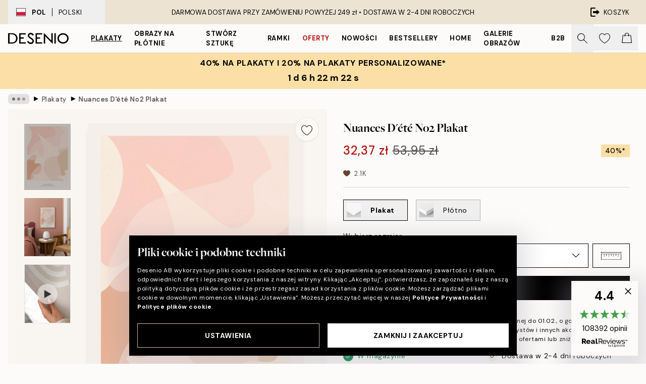

--- FILE ---
content_type: text/html; charset=utf-8
request_url: https://desenio.pl/p/plakaty/nuances-dete-no2-plakat/
body_size: 54132
content:
<!DOCTYPE html><html dir="ltr" lang="pl"><head><title>Nuances D&#x27;été No2 plakat – abstrakcyjna sztuka w brzoskwiniowych odcieniach | Desenio</title><meta name="description" content="Kupuj popularne obrazy online, na stronie Desenio.pl Wybieraj spośród mnóstwa modnych plakatów w stylu skandynawskim. Szybka dostawa i wiele zadowolonych klientów. Plakaty i reprodukcje ze sztuką nowoczesną w najlepszym stylu."/><meta charSet="utf-8"/><meta name="viewport" content="initial-scale=1.0, width=device-width"/><link rel="canonical" href="https://desenio.pl/p/plakaty/nuances-dete-no2-plakat/"/><link rel="alternate" hrefLang="en-gb" href="https://desenio.co.uk/p/posters-prints/nuances-dete-no2-print/"/><link rel="alternate" hrefLang="da-dk" href="https://desenio.dk/p/plakater-og-posters/nuances-dete-no2-plakat/"/><link rel="alternate" hrefLang="de-de" href="https://desenio.de/p/poster/nuances-dete-no2-poster/"/><link rel="alternate" hrefLang="de-at" href="https://desenio.at/p/poster/nuances-dete-no2-poster/"/><link rel="alternate" hrefLang="sv-se" href="https://desenio.se/p/posters/nuances-dete-no2-poster/"/><link rel="alternate" hrefLang="it-it" href="https://desenio.it/p/poster/nuances-dete-no2-poster/"/><link rel="alternate" hrefLang="fi-fi" href="https://desenio.fi/p/julisteet-ja-printit/nuances-dete-no2-juliste/"/><link rel="alternate" hrefLang="fr-fr" href="https://desenio.fr/p/affiches/nuances-dete-no2-affiche/"/><link rel="alternate" hrefLang="nl-nl" href="https://desenio.nl/p/posters/nuances-dete-no2-poster/"/><link rel="alternate" hrefLang="no-no" href="https://desenio.no/p/posters-og-plakater/nuances-dete-no2-plakat/"/><link rel="alternate" hrefLang="en-ie" href="https://desenio.ie/p/posters-prints/nuances-dete-no2-print/"/><link rel="alternate" hrefLang="pl-pl" href="https://desenio.pl/p/plakaty/nuances-dete-no2-plakat/"/><link rel="alternate" hrefLang="en-hu" href="https://desenio.eu/p/prints/nuances-dete-no2-print/"/><link rel="alternate" hrefLang="es-es" href="https://desenio.es/p/posters/nuances-dete-no2-poster/"/><link rel="alternate" hrefLang="en-us" href="https://desenio.com/p/posters-prints/nuances-dete-no2-print/"/><link rel="alternate" hrefLang="en-ca" href="https://desenio.ca/p/posters-prints/nuances-dete-no2-print/"/><link rel="alternate" hrefLang="en-jp" href="https://desenio.jp/p/posters-prints/nuances-dete-no2-print/"/><link rel="alternate" hrefLang="ko-kr" href="https://desenio.kr/p/posters-prints/nuances-dete-no2-print/"/><link rel="alternate" hrefLang="en-au" href="https://desenio.com.au/p/posters-prints/nuances-dete-no2-print/"/><link rel="alternate" hrefLang="cs-cz" href="https://desenio.cz/p/plakaty/nuances-dete-no2-plakat/"/><link rel="alternate" hrefLang="el-gr" href="https://desenio.gr/p/poster/nuances-dete-no2-poster/"/><link rel="alternate" hrefLang="pt-pt" href="https://desenio.pt/p/posters/nuances-dete-no2-poster/"/><link rel="alternate" hrefLang="sk-sk" href="https://desenio.sk/p/plagaty/nuances-dete-no2-plagat/"/><link rel="alternate" hrefLang="de-ch" href="https://desenio.ch/de-ch/p/poster/nuances-dete-no2-poster/"/><link rel="alternate" hrefLang="fr-ch" href="https://desenio.ch/fr-ch/p/affiches/nuances-dete-no2-affiche/"/><link rel="alternate" hrefLang="it-ch" href="https://desenio.ch/it-ch/p/poster/nuances-dete-no2-poster/"/><link rel="alternate" hrefLang="de-be" href="https://desenio.be/de-be/p/poster/nuances-dete-no2-poster/"/><link rel="alternate" hrefLang="nl-be" href="https://desenio.be/nl-be/p/posters/nuances-dete-no2-poster/"/><link rel="alternate" hrefLang="fr-be" href="https://desenio.be/fr-be/p/affiches/nuances-dete-no2-affiche/"/><link rel="alternate" hrefLang="es-us" href="https://desenio.com/es-us/p/posters/nuances-dete-no2-poster/"/><link rel="alternate" hrefLang="fr-ca" href="https://desenio.ca/fr-ca/p/affiches/nuances-dete-no2-affiche/"/><link rel="alternate" hrefLang="x-default" href="https://desenio.com/p/posters-prints/nuances-dete-no2-print/"/><meta property="og:description" content="Kupuj popularne obrazy online, na stronie Desenio.pl Wybieraj spośród mnóstwa modnych plakatów w stylu skandynawskim. Szybka dostawa i wiele zadowolonych klientów. Plakaty i reprodukcje ze sztuką nowoczesną w najlepszym stylu."/><meta property="og:url" content="https://desenio.pl/p/plakaty/nuances-dete-no2-plakat/"/><meta property="og:site_name" content="Desenio"/><link rel="preload" href="/_next/static/media/logo.9c4c515a.svg" as="image" fetchpriority="high"/><link rel="preload" href="/_next/static/media/search.6ab51709.svg" as="image" fetchpriority="high"/><link rel="preload" href="/_next/static/media/heart-outline.390ce03b.svg" as="image" fetchpriority="high"/><link rel="preload" href="/_next/static/media/bag-outline.2ac31710.svg" as="image" fetchpriority="high"/><meta property="og:title" content="Nuances D&#x27;été No2 Plakat"/><meta property="og:type" content="product"/><meta property="og:image" content="https://media.desenio.com/site_images/685d70ae97bfddc5cb9da62a_1215897517_18180-8.jpg"/><meta property="og:image" content="https://media.desenio.com/site_images/67f595c56647e2f2c0d852d2_1685225488_18180_display_image_DS.jpg"/><link rel="preload" as="image" imageSrcSet="https://media.desenio.com/site_images/685d70a997bfddc5cb9da61f_461770882_18180-4.jpg?auto=compress%2Cformat&amp;fit=max&amp;w=16 16w, https://media.desenio.com/site_images/685d70a997bfddc5cb9da61f_461770882_18180-4.jpg?auto=compress%2Cformat&amp;fit=max&amp;w=32 32w, https://media.desenio.com/site_images/685d70a997bfddc5cb9da61f_461770882_18180-4.jpg?auto=compress%2Cformat&amp;fit=max&amp;w=48 48w, https://media.desenio.com/site_images/685d70a997bfddc5cb9da61f_461770882_18180-4.jpg?auto=compress%2Cformat&amp;fit=max&amp;w=64 64w, https://media.desenio.com/site_images/685d70a997bfddc5cb9da61f_461770882_18180-4.jpg?auto=compress%2Cformat&amp;fit=max&amp;w=96 96w, https://media.desenio.com/site_images/685d70a997bfddc5cb9da61f_461770882_18180-4.jpg?auto=compress%2Cformat&amp;fit=max&amp;w=128 128w, https://media.desenio.com/site_images/685d70a997bfddc5cb9da61f_461770882_18180-4.jpg?auto=compress%2Cformat&amp;fit=max&amp;w=256 256w, https://media.desenio.com/site_images/685d70a997bfddc5cb9da61f_461770882_18180-4.jpg?auto=compress%2Cformat&amp;fit=max&amp;w=384 384w, https://media.desenio.com/site_images/685d70a997bfddc5cb9da61f_461770882_18180-4.jpg?auto=compress%2Cformat&amp;fit=max&amp;w=640 640w, https://media.desenio.com/site_images/685d70a997bfddc5cb9da61f_461770882_18180-4.jpg?auto=compress%2Cformat&amp;fit=max&amp;w=750 750w, https://media.desenio.com/site_images/685d70a997bfddc5cb9da61f_461770882_18180-4.jpg?auto=compress%2Cformat&amp;fit=max&amp;w=828 828w, https://media.desenio.com/site_images/685d70a997bfddc5cb9da61f_461770882_18180-4.jpg?auto=compress%2Cformat&amp;fit=max&amp;w=1080 1080w, https://media.desenio.com/site_images/685d70a997bfddc5cb9da61f_461770882_18180-4.jpg?auto=compress%2Cformat&amp;fit=max&amp;w=1200 1200w, https://media.desenio.com/site_images/685d70a997bfddc5cb9da61f_461770882_18180-4.jpg?auto=compress%2Cformat&amp;fit=max&amp;w=1920 1920w, https://media.desenio.com/site_images/685d70a997bfddc5cb9da61f_461770882_18180-4.jpg?auto=compress%2Cformat&amp;fit=max&amp;w=2048 2048w, https://media.desenio.com/site_images/685d70a997bfddc5cb9da61f_461770882_18180-4.jpg?auto=compress%2Cformat&amp;fit=max&amp;w=3840 3840w" imageSizes="100%" fetchpriority="high"/><meta name="next-head-count" content="49"/><link rel="shortcut icon" href="/favicon.ico" type="image/x-icon"/><link rel="mask-icon" href="/mask-icon.svg" color="black"/><link rel="apple-touch-icon" href="/touch-icon.png"/><meta name="theme-color" content="#eee" media="(prefers-color-scheme: light)"/><meta name="theme-color" content="#000" media="(prefers-color-scheme: dark)"/><meta name="theme-color" content="#eee"/><meta name="google-site-verification" content="qW615E-1hk799l66VNxIYaUa_ElJOXyqBdNBSf-33tg"/><meta name="google" content="notranslate"/><link rel="preload" href="/_next/static/css/b768c04cb52b4791.css" as="style" crossorigin="anonymous"/><link rel="stylesheet" href="/_next/static/css/b768c04cb52b4791.css" crossorigin="anonymous" data-n-g=""/><link rel="preload" href="/_next/static/css/833f48369b64c52b.css" as="style" crossorigin="anonymous"/><link rel="stylesheet" href="/_next/static/css/833f48369b64c52b.css" crossorigin="anonymous" data-n-p=""/><noscript data-n-css=""></noscript><script defer="" crossorigin="anonymous" nomodule="" src="/_next/static/chunks/polyfills-42372ed130431b0a.js"></script><script defer="" src="/_next/static/chunks/5667.e6491060d3eecd92.js" crossorigin="anonymous"></script><script defer="" src="/_next/static/chunks/3444.db631bea988ca4fb.js" crossorigin="anonymous"></script><script defer="" src="/_next/static/chunks/1899.7ef18428299d0338.js" crossorigin="anonymous"></script><script src="/_next/static/chunks/webpack-67309fde09cec357.js" defer="" crossorigin="anonymous"></script><script src="/_next/static/chunks/framework-2e93983b0e889e06.js" defer="" crossorigin="anonymous"></script><script src="/_next/static/chunks/main-b0a0f65d9ac069d8.js" defer="" crossorigin="anonymous"></script><script src="/_next/static/chunks/pages/_app-03e307577b6d9dc3.js" defer="" crossorigin="anonymous"></script><script src="/_next/static/chunks/6577-29b08a669c31dea3.js" defer="" crossorigin="anonymous"></script><script src="/_next/static/chunks/9111-627649a45d346422.js" defer="" crossorigin="anonymous"></script><script src="/_next/static/chunks/2120-333ae3a33f99d361.js" defer="" crossorigin="anonymous"></script><script src="/_next/static/chunks/9107-21fdf6642ae3c09a.js" defer="" crossorigin="anonymous"></script><script src="/_next/static/chunks/7765-450945d88fcffae4.js" defer="" crossorigin="anonymous"></script><script src="/_next/static/chunks/6411-8b0397e5b3d563ed.js" defer="" crossorigin="anonymous"></script><script src="/_next/static/chunks/4477-881a8472ab52ca7d.js" defer="" crossorigin="anonymous"></script><script src="/_next/static/chunks/pages/p/%5B...slug%5D-04978399919fe754.js" defer="" crossorigin="anonymous"></script><script src="/_next/static/5-lD4j2gfQBlTzGP-xdKF/_buildManifest.js" defer="" crossorigin="anonymous"></script><script src="/_next/static/5-lD4j2gfQBlTzGP-xdKF/_ssgManifest.js" defer="" crossorigin="anonymous"></script></head><body class="notranslate" lang="pl"><noscript><iframe title="Google Tag Manager" src="https://www.googletagmanager.com/ns.html?id=GTM-PMNSHMZ" height="0" width="0" style="display:none;visibility:hidden"></iframe></noscript><div id="__loading-indicator"></div><div id="__next"><script>history.scrollRestoration = "manual"</script><div id="app" data-project="DS" class="__variable_6e5d6a __variable_0d9ce4 font-body flex min-h-full flex-col"><a href="#main" class="visually-hidden">Skip to main content.</a><aside id="status" class="relative z-40 h-8 bg-brand-cream px-4 w-content:h-12 z-40"><noscript class="flex-center absolute left-0 top-0 z-max flex h-full w-full bg-urgent text-tiny font-medium text-white w-content:text-sm">Prosimy o włączenie JavaScript żeby zacząć zakupy!</noscript><div class="relative m-auto flex h-full max-w-header items-center justify-between"><button class="hidden h-full w-48 items-center py-1 w-content:flex"><div class="relative flex h-full items-center px-4 text-xs uppercase hover:bg-brand-ivory-900 hover:bg-opacity-10 ltr:-left-4 rtl:-right-4"><div class="relative me-3 flex border border-brand-900" style="min-height:15.4px;min-width:19px"><img alt="Poland flag icon" aria-hidden="true" loading="lazy" width="640" height="480" decoding="async" data-nimg="1" class="absolute h-full w-full object-cover" style="color:transparent" src="/_next/static/media/pl.a1350f0c.svg"/></div><div class="flex h-4 items-center"><span class="font-bold" title="Poland">POL</span><div role="separator" aria-orientation="vertical" class="mx-3 bg-black h-full" style="width:1px"></div>Polski</div></div></button><span></span><div role="region" aria-label="Announcements" class="w-full h-full flex-1 relative"><ul class="flex w-full flex-center h-full"><li aria-posinset="1" aria-setsize="1" class="transition-opacity absolute w-full overflow-hidden flex flex-center opacity-100" style="transition-duration:500ms"><p class="truncate w-content:scale-90">DARMOWA DOSTAWA PRZY ZAMÓWIENIU POWYŻEJ 249 zł •    DOSTAWA W 2-4 DNI ROBOCZYCH</p></li></ul></div><a href="https://checkout.desenio.pl/checkout/" class="hidden h-full w-48 justify-end py-1 w-content:flex"><div class="relative flex items-center px-4 text-xs uppercase hover:bg-brand-ivory-900 hover:bg-opacity-10 ltr:-right-4 rtl:-left-4"><img alt="Checkout icon" aria-hidden="true" loading="lazy" width="18" height="18" decoding="async" data-nimg="1" class="rtl-mirror me-2" style="color:transparent" src="/_next/static/media/exit.97f80cf2.svg"/>KOSZYK</div></a></div></aside><header role="banner" class="sticky top-0 z-30 border-b border-brand-500/50 bg-brand-white px-2 w-content:px-4" aria-label="Main navigation"><nav class="m-auto flex h-14 max-w-header" role="navigation"><div class="flex flex-1 w-content:hidden"></div><div class="flex min-w-fit items-center justify-center w-content:me-8 w-content:justify-start"><a class="flex items-center transition-opacity duration-300 active:hover:opacity-60 active:hover:transition-none active:hover:delay-0 opacity-100 w-content:delay-600" href="https://desenio.pl/"><img alt="Desenio Logo" fetchpriority="high" width="581" height="116" decoding="async" data-nimg="1" style="color:transparent;height:22.8px;width:120px" src="/_next/static/media/logo.9c4c515a.svg"/></a></div><section id="synapse-popover-group-Rr7b6" aria-label="Site Navigation" class="hide-scrollbar hidden h-full overflow-x-scroll transition-opacity w-content:flex opacity-100 w-content:delay-600"><div class="menu-test-desktop-variant static border-b border-transparent hover:border-black"><a class="popover-button flex-center flex flex-center flex h-full w-full text-nowrap flex items-center justify-center h-full px-3 text-xs font-bold uppercase font-body underline" id="synapse-popover-R6r7b6-button" aria-expanded="false" href="https://desenio.pl/plakaty/">Plakaty</a></div><div class="menu-test-desktop-variant static border-b border-transparent hover:border-black"><a class="popover-button flex-center flex flex-center flex h-full w-full text-nowrap flex items-center justify-center h-full px-3 text-xs font-bold uppercase font-body" id="synapse-popover-Rar7b6-button" aria-expanded="false" href="https://desenio.pl/obrazy-na-plotnie/">Obrazy na płótnie</a></div><div class="menu-test-desktop-variant static border-b border-transparent hover:border-black"><a class="popover-button flex-center flex flex-center flex h-full w-full text-nowrap flex items-center justify-center h-full px-3 text-xs font-bold uppercase font-body" id="synapse-popover-Rer7b6-button" aria-expanded="false" href="https://desenio.pl/plakaty/stworz-sztuke/">Stwórz Sztukę</a></div><div class="menu-test-desktop-variant static border-b border-transparent hover:border-black"><a class="popover-button flex-center flex flex-center flex h-full w-full text-nowrap flex items-center justify-center h-full px-3 text-xs font-bold uppercase font-body" id="synapse-popover-Rir7b6-button" aria-expanded="false" href="https://desenio.pl/ramki/">Ramki</a></div><div class="menu-test-desktop-variant static border-b border-transparent hover:border-black"><a class="popover-button flex-center flex flex-center flex h-full w-full text-nowrap flex items-center justify-center h-full px-3 text-xs font-bold uppercase font-body text-urgent" id="synapse-popover-Rmr7b6-button" aria-expanded="false" href="https://desenio.pl/wyprzedaz/">Oferty</a></div><div class="menu-test-desktop-variant static border-b border-transparent hover:border-black"><a class="popover-button flex-center flex flex-center flex h-full w-full text-nowrap flex items-center justify-center h-full px-3 text-xs font-bold uppercase font-body" id="synapse-popover-Rqr7b6-button" aria-expanded="false" href="https://desenio.pl/nowosci/">Nowości</a></div><div class="menu-test-desktop-variant static border-b border-transparent hover:border-black"><a class="popover-button flex-center flex flex-center flex h-full w-full text-nowrap flex items-center justify-center h-full px-3 text-xs font-bold uppercase font-body" id="synapse-popover-Rur7b6-button" aria-expanded="false" href="https://desenio.pl/plakaty/bestsellery/">Bestsellery</a></div><div class="menu-test-desktop-variant static border-b border-transparent hover:border-black"><a class="popover-button flex-center flex flex-center flex h-full w-full text-nowrap flex items-center justify-center h-full px-3 text-xs font-bold uppercase font-body" id="synapse-popover-R12r7b6-button" aria-expanded="false" href="https://desenio.pl/home/">Home</a></div><div class="menu-test-desktop-variant static border-b border-transparent hover:border-black"><a class="popover-button flex-center flex flex-center flex h-full w-full text-nowrap flex items-center justify-center h-full px-3 text-xs font-bold uppercase font-body" id="synapse-popover-R16r7b6-button" aria-expanded="false" href="https://desenio.pl/galeria-obrazow/">Galerie obrazów</a></div><div class="menu-test-desktop-variant static border-b border-transparent hover:border-black"><a class="popover-button flex-center flex flex-center flex h-full w-full text-nowrap flex items-center justify-center h-full px-3 text-xs font-bold uppercase font-body" id="synapse-popover-R1ar7b6-button" aria-expanded="false" href="https://desenio.pl/desenio-b2b/">B2B</a></div></section><div class="flex flex-1"><div class="ms-auto flex items-center transition-opacity duration-300 opacity-100 delay-600"><div class="relative flex h-full items-center"><button class="group hidden h-full w-11 items-center justify-center transition-opacity duration-300 w-content:flex opacity-100 w-content:delay-600" aria-label="Szukaj"><img alt="Search icon" aria-hidden="true" fetchpriority="high" width="20" height="20" decoding="async" data-nimg="1" class="duration-150 xl:group-hover:opacity-75" style="color:transparent" src="/_next/static/media/search.6ab51709.svg"/></button><div class="relative flex h-full items-center" id="synapse-icons-end-R1b7b6-shopping-menu-wrapper"><button class="flex items-center justify-center relative w-11 h-12 animate" tabindex="0" aria-expanded="false" aria-controls="shopping-menu-container__wishlist" aria-label="Show products in Wishlist"><img alt="Icon ends icon" aria-hidden="true" fetchpriority="high" width="144" height="132" decoding="async" data-nimg="1" style="color:transparent;width:22px;height:20px" src="/_next/static/media/heart-outline.390ce03b.svg"/></button><button class="flex items-center justify-center relative w-11 h-12" tabindex="0" aria-expanded="false" aria-controls="shopping-menu-container__cart" aria-label="Show products in Cart"><img alt="Empty cart icon" aria-hidden="true" fetchpriority="high" width="121" height="140" decoding="async" data-nimg="1" style="color:transparent;width:20px;height:20px;position:relative;top:-1px" src="/_next/static/media/bag-outline.2ac31710.svg"/></button></div></div></div></div></nav></header><a href="https://desenio.pl/promotion/wyprzedaz/"><aside aria-labelledby="synapse-promotional-banner-Rc7b6-title" class="flex flex-col flex-center py-2 px-4 z-20 text-center group" style="background:#fcdfa6;color:#000"><div class="max-w-header relative w-full"><div class="flex flex-col px-8"><span id="synapse-promotional-banner-Rc7b6-title" class="uppercase font-bold text-md">40% na plakaty i 20% na plakaty personalizowane*</span></div><div style="background:#fcdfa6;color:#000"><time dateTime="2026-02-01" class="flex pt-1 font-bold flex-center text-[18px]"><span class="mx-1" aria-hidden="true">0 m <!-- -->0 s</span><span class="visually-hidden">Ważny do: 2026-02-01</span></time></div></div></aside></a><span></span><main id="main" class="flex-1"><script type="application/ld+json">{
        "@context": "http://schema.org/",
        "@type": "Product",
        "name": "Nuances D'été No2 Plakat",
        "description": "Brzoskwiniowe abstrakcyjne kształty.  Abstrakcyjna sztuka z kształtami w odcieniach brzoskwiniowego r&oacute;żu, beżu i jasnego brązu, z napisem &bdquo;Nuances D&#39;&eacute;t&egrave; No2&rdquo; pod spodem. Stw&oacute;rz idealną parę, łącząc ten plakat z grafiką &bdquo;Nuances D&#39;&eacute;t&egrave; No1&rdquo;.  Tło plakatu stanowi biała tekstura.",
        "sku": "18180",
        "image": "https://media.desenio.com/site_images/685d70ae97bfddc5cb9da62a_1215897517_18180-8.jpg",
        "url": "https://desenio.pl/plakaty/nuances-dete-no2-plakat/",
        "brand": {
          "@type": "Brand",
          "name": "Desenio"
        },
        "offers": [
          {
              "@type": "Offer",
              "sku": "18180-4",
              "name": "Nuances D'été No2 Plakat 21x30 cm",
              "url": "https://desenio.pl/plakaty/nuances-dete-no2-plakat/",
              "priceSpecification": [{"@type":"UnitPriceSpecification","price":32.37,"priceCurrency":"PLN"},{"@type":"UnitPriceSpecification","priceType":"https://schema.org/StrikethroughPrice","price":53.95,"priceCurrency":"PLN"}],
              "itemCondition": "http://schema.org/NewCondition",
              "availability": "http://schema.org/InStock"
              },{
              "@type": "Offer",
              "sku": "18180-5",
              "name": "Nuances D'été No2 Plakat 30x40 cm",
              "url": "https://desenio.pl/plakaty/nuances-dete-no2-plakat/",
              "priceSpecification": [{"@type":"UnitPriceSpecification","price":51.6,"priceCurrency":"PLN"},{"@type":"UnitPriceSpecification","priceType":"https://schema.org/StrikethroughPrice","price":86,"priceCurrency":"PLN"}],
              "itemCondition": "http://schema.org/NewCondition",
              "availability": "http://schema.org/InStock"
              },{
              "@type": "Offer",
              "sku": "18180-8",
              "name": "Nuances D'été No2 Plakat 50x70 cm",
              "url": "https://desenio.pl/plakaty/nuances-dete-no2-plakat/",
              "priceSpecification": [{"@type":"UnitPriceSpecification","price":91.2,"priceCurrency":"PLN"},{"@type":"UnitPriceSpecification","priceType":"https://schema.org/StrikethroughPrice","price":152,"priceCurrency":"PLN"}],
              "itemCondition": "http://schema.org/NewCondition",
              "availability": "http://schema.org/InStock"
              }
        ]
      }</script><div class="relative mx-auto mb-12 bg-brand-ivory-300/50 lg:bg-transparent lg:px-4"><div class="mx-auto max-w-header"><nav id="breadcrumbs" class="hide-scrollbar mask-x-scroll flex w-full items-center overflow-x-auto py-2 px-4 lg:-mx-4" aria-label="Breadcrumb" data-ph="breadcrumbs"><div class="sticky start-0 z-10 flex shrink-0 items-center transition-opacity duration-150 opacity-100 delay-150"><div role="presentation" class="flex-center flex h-5 px-2 bg-black/10 rounded-md me-2"><div class="rounded-full bg-black me-1 last:me-0" style="height:6px;width:6px;opacity:calc(0.5 - 0 * 0.1)"></div><div class="rounded-full bg-black me-1 last:me-0" style="height:6px;width:6px;opacity:calc(0.5 - 1 * 0.1)"></div><div class="rounded-full bg-black me-1 last:me-0" style="height:6px;width:6px;opacity:calc(0.5 - 2 * 0.1)"></div></div><div role="separator" aria-orientation="vertical" class="text-md rtl-mirror relative -top-px start-px font-bold">▸</div></div><ol class="flex flex-nowrap ps-1 ms-2" style="transform:translate3d(0px, 0px, 0px)"><li class="group mx-1 flex flex-nowrap transition-opacity duration-300 ltr:first:-ml-3 rtl:first:-mr-3 pointer-events-none opacity-0"><a class="me-2 flex items-center truncate whitespace-nowrap hover:underline group-last:me-0 text-black/80 text-xs" tabindex="0" style="max-width:15rem" href="https://desenio.pl/">Desenio</a><div role="separator" aria-orientation="vertical" class="text-md rtl-mirror relative -top-px start-px font-bold">▸</div></li><li class="group mx-1 flex flex-nowrap transition-opacity duration-300 ltr:first:-ml-3 rtl:first:-mr-3 opacity-100"><a class="me-2 flex items-center truncate whitespace-nowrap hover:underline group-last:me-0 text-black/80 text-xs" tabindex="0" style="max-width:15rem" href="https://desenio.pl/plakaty/">Plakaty</a><div role="separator" aria-orientation="vertical" class="text-md rtl-mirror relative -top-px start-px font-bold">▸</div></li><li class="group mx-1 flex flex-nowrap transition-opacity duration-300 ltr:first:-ml-3 rtl:first:-mr-3 opacity-100"><a class="me-2 flex items-center truncate whitespace-nowrap hover:underline group-last:me-0 pe-3 font-medium text-black/80 text-xs" aria-current="page" tabindex="0" style="max-width:15rem" href="https://desenio.pl/p/plakaty/nuances-dete-no2-plakat/">Nuances D&#x27;été No2 Plakat</a></li></ol></nav></div><div class="relative z-20 m-auto flex h-full max-w-header flex-col items-start lg:flex-row"><div class="h-full w-full min-w-[50%] lg:sticky lg:top-[64px] lg:w-1/2 xl:w-full"><div class="relative hidden h-full bg-brand-ivory-300/50 px-2 py-5 lg:mx-4 lg:ms-0 lg:flex xl:px-8" aria-label="Product images"><div class="absolute right-4 top-0 h-full py-4 xl:right-4"><div class="sticky z-20" style="top:16px"><div class="z-10 me-4 lg:me-0"><button class="flex-center bg-blur group m-auto flex h-12 min-w-[48px] max-w-[48px] flex-1 rounded-full border border-brand-ivory-500 bg-brand-white/80 text-md shadow-sm" aria-label="Remove this product from wishlist"><div class="relative top-0.5 h-5 shrink-0 scale-100 transition duration-300 group-active:scale-90 group-active:duration-0"><img alt="" aria-hidden="true" loading="lazy" width="22" height="20" decoding="async" data-nimg="1" style="color:transparent" src="/_next/static/media/heart-outline.390ce03b.svg"/></div></button></div></div></div><div class="hide-scrollbar me-3 hidden w-24 flex-col overflow-y-auto pe-1 transition-opacity duration-300 ease-in-out xl:py-2 2xl:w-32 xl:flex opacity-0 mask-y-scroll" style="max-height:0"><div class="h-px"></div><button class="relative mb-4 h-0 w-full bg-white last:mb-0" disabled="" aria-label="Show image 1" aria-controls="synapse-product-photoswipe-thumbnail-slider-R9ip9b6-container" aria-owns="synapse-product-photoswipe-thumbnail-slider-R9ip9b6-slide-0" aria-current="true" style="padding-bottom:142.85000000000002%"><img alt="Plakat z brzoskwiniowymi, beżowymi i jasnobrązowymi abstrakcyjnymi kształtami, z napisem Nuances Dété No2." loading="lazy" decoding="async" data-nimg="fill" style="position:absolute;height:100%;width:100%;left:0;top:0;right:0;bottom:0;color:transparent;max-width:100%;background-size:cover;background-position:50% 50%;background-repeat:no-repeat;background-image:url(&quot;data:image/svg+xml;charset=utf-8,%3Csvg xmlns=&#x27;http://www.w3.org/2000/svg&#x27; %3E%3Cfilter id=&#x27;b&#x27; color-interpolation-filters=&#x27;sRGB&#x27;%3E%3CfeGaussianBlur stdDeviation=&#x27;20&#x27;/%3E%3CfeColorMatrix values=&#x27;1 0 0 0 0 0 1 0 0 0 0 0 1 0 0 0 0 0 100 -1&#x27; result=&#x27;s&#x27;/%3E%3CfeFlood x=&#x27;0&#x27; y=&#x27;0&#x27; width=&#x27;100%25&#x27; height=&#x27;100%25&#x27;/%3E%3CfeComposite operator=&#x27;out&#x27; in=&#x27;s&#x27;/%3E%3CfeComposite in2=&#x27;SourceGraphic&#x27;/%3E%3CfeGaussianBlur stdDeviation=&#x27;20&#x27;/%3E%3C/filter%3E%3Cimage width=&#x27;100%25&#x27; height=&#x27;100%25&#x27; x=&#x27;0&#x27; y=&#x27;0&#x27; preserveAspectRatio=&#x27;none&#x27; style=&#x27;filter: url(%23b);&#x27; href=&#x27;[data-uri]&#x27;/%3E%3C/svg%3E&quot;)" sizes="100%" srcSet="https://media.desenio.com/site_images/685d70a997bfddc5cb9da61f_461770882_18180-4.jpg?auto=compress%2Cformat&amp;fit=max&amp;w=16 16w, https://media.desenio.com/site_images/685d70a997bfddc5cb9da61f_461770882_18180-4.jpg?auto=compress%2Cformat&amp;fit=max&amp;w=32 32w, https://media.desenio.com/site_images/685d70a997bfddc5cb9da61f_461770882_18180-4.jpg?auto=compress%2Cformat&amp;fit=max&amp;w=48 48w, https://media.desenio.com/site_images/685d70a997bfddc5cb9da61f_461770882_18180-4.jpg?auto=compress%2Cformat&amp;fit=max&amp;w=64 64w, https://media.desenio.com/site_images/685d70a997bfddc5cb9da61f_461770882_18180-4.jpg?auto=compress%2Cformat&amp;fit=max&amp;w=96 96w, https://media.desenio.com/site_images/685d70a997bfddc5cb9da61f_461770882_18180-4.jpg?auto=compress%2Cformat&amp;fit=max&amp;w=128 128w, https://media.desenio.com/site_images/685d70a997bfddc5cb9da61f_461770882_18180-4.jpg?auto=compress%2Cformat&amp;fit=max&amp;w=256 256w, https://media.desenio.com/site_images/685d70a997bfddc5cb9da61f_461770882_18180-4.jpg?auto=compress%2Cformat&amp;fit=max&amp;w=384 384w, https://media.desenio.com/site_images/685d70a997bfddc5cb9da61f_461770882_18180-4.jpg?auto=compress%2Cformat&amp;fit=max&amp;w=640 640w, https://media.desenio.com/site_images/685d70a997bfddc5cb9da61f_461770882_18180-4.jpg?auto=compress%2Cformat&amp;fit=max&amp;w=750 750w, https://media.desenio.com/site_images/685d70a997bfddc5cb9da61f_461770882_18180-4.jpg?auto=compress%2Cformat&amp;fit=max&amp;w=828 828w, https://media.desenio.com/site_images/685d70a997bfddc5cb9da61f_461770882_18180-4.jpg?auto=compress%2Cformat&amp;fit=max&amp;w=1080 1080w, https://media.desenio.com/site_images/685d70a997bfddc5cb9da61f_461770882_18180-4.jpg?auto=compress%2Cformat&amp;fit=max&amp;w=1200 1200w, https://media.desenio.com/site_images/685d70a997bfddc5cb9da61f_461770882_18180-4.jpg?auto=compress%2Cformat&amp;fit=max&amp;w=1920 1920w, https://media.desenio.com/site_images/685d70a997bfddc5cb9da61f_461770882_18180-4.jpg?auto=compress%2Cformat&amp;fit=max&amp;w=2048 2048w, https://media.desenio.com/site_images/685d70a997bfddc5cb9da61f_461770882_18180-4.jpg?auto=compress%2Cformat&amp;fit=max&amp;w=3840 3840w" src="https://media.desenio.com/site_images/685d70a997bfddc5cb9da61f_461770882_18180-4.jpg?auto=compress%2Cformat&amp;fit=max&amp;w=3840"/><div class="absolute left-0 top-0 h-full w-full bg-black transition-opacity duration-150 opacity-25"></div></button><button class="relative mb-4 h-0 w-full bg-white last:mb-0" aria-label="Show image 2" aria-controls="synapse-product-photoswipe-thumbnail-slider-R9ip9b6-container" aria-owns="synapse-product-photoswipe-thumbnail-slider-R9ip9b6-slide-1" aria-current="false" style="padding-bottom:125%"><img alt="Plakat z abstrakcyjnymi kształtami w odcieniach różu, beżu i bieli, zawieszony nad stolikiem nocnym w sypialni." loading="lazy" decoding="async" data-nimg="fill" style="position:absolute;height:100%;width:100%;left:0;top:0;right:0;bottom:0;color:transparent;max-width:100%;background-size:cover;background-position:50% 50%;background-repeat:no-repeat;background-image:url(&quot;data:image/svg+xml;charset=utf-8,%3Csvg xmlns=&#x27;http://www.w3.org/2000/svg&#x27; %3E%3Cfilter id=&#x27;b&#x27; color-interpolation-filters=&#x27;sRGB&#x27;%3E%3CfeGaussianBlur stdDeviation=&#x27;20&#x27;/%3E%3CfeColorMatrix values=&#x27;1 0 0 0 0 0 1 0 0 0 0 0 1 0 0 0 0 0 100 -1&#x27; result=&#x27;s&#x27;/%3E%3CfeFlood x=&#x27;0&#x27; y=&#x27;0&#x27; width=&#x27;100%25&#x27; height=&#x27;100%25&#x27;/%3E%3CfeComposite operator=&#x27;out&#x27; in=&#x27;s&#x27;/%3E%3CfeComposite in2=&#x27;SourceGraphic&#x27;/%3E%3CfeGaussianBlur stdDeviation=&#x27;20&#x27;/%3E%3C/filter%3E%3Cimage width=&#x27;100%25&#x27; height=&#x27;100%25&#x27; x=&#x27;0&#x27; y=&#x27;0&#x27; preserveAspectRatio=&#x27;none&#x27; style=&#x27;filter: url(%23b);&#x27; href=&#x27;[data-uri]&#x27;/%3E%3C/svg%3E&quot;)" sizes="100%" srcSet="https://media.desenio.com/site_images/67f595c56647e2f2c0d852d2_1685225488_18180_display_image_DS.jpg?auto=compress%2Cformat&amp;fit=max&amp;w=16 16w, https://media.desenio.com/site_images/67f595c56647e2f2c0d852d2_1685225488_18180_display_image_DS.jpg?auto=compress%2Cformat&amp;fit=max&amp;w=32 32w, https://media.desenio.com/site_images/67f595c56647e2f2c0d852d2_1685225488_18180_display_image_DS.jpg?auto=compress%2Cformat&amp;fit=max&amp;w=48 48w, https://media.desenio.com/site_images/67f595c56647e2f2c0d852d2_1685225488_18180_display_image_DS.jpg?auto=compress%2Cformat&amp;fit=max&amp;w=64 64w, https://media.desenio.com/site_images/67f595c56647e2f2c0d852d2_1685225488_18180_display_image_DS.jpg?auto=compress%2Cformat&amp;fit=max&amp;w=96 96w, https://media.desenio.com/site_images/67f595c56647e2f2c0d852d2_1685225488_18180_display_image_DS.jpg?auto=compress%2Cformat&amp;fit=max&amp;w=128 128w, https://media.desenio.com/site_images/67f595c56647e2f2c0d852d2_1685225488_18180_display_image_DS.jpg?auto=compress%2Cformat&amp;fit=max&amp;w=256 256w, https://media.desenio.com/site_images/67f595c56647e2f2c0d852d2_1685225488_18180_display_image_DS.jpg?auto=compress%2Cformat&amp;fit=max&amp;w=384 384w, https://media.desenio.com/site_images/67f595c56647e2f2c0d852d2_1685225488_18180_display_image_DS.jpg?auto=compress%2Cformat&amp;fit=max&amp;w=640 640w, https://media.desenio.com/site_images/67f595c56647e2f2c0d852d2_1685225488_18180_display_image_DS.jpg?auto=compress%2Cformat&amp;fit=max&amp;w=750 750w, https://media.desenio.com/site_images/67f595c56647e2f2c0d852d2_1685225488_18180_display_image_DS.jpg?auto=compress%2Cformat&amp;fit=max&amp;w=828 828w, https://media.desenio.com/site_images/67f595c56647e2f2c0d852d2_1685225488_18180_display_image_DS.jpg?auto=compress%2Cformat&amp;fit=max&amp;w=1080 1080w, https://media.desenio.com/site_images/67f595c56647e2f2c0d852d2_1685225488_18180_display_image_DS.jpg?auto=compress%2Cformat&amp;fit=max&amp;w=1200 1200w, https://media.desenio.com/site_images/67f595c56647e2f2c0d852d2_1685225488_18180_display_image_DS.jpg?auto=compress%2Cformat&amp;fit=max&amp;w=1920 1920w, https://media.desenio.com/site_images/67f595c56647e2f2c0d852d2_1685225488_18180_display_image_DS.jpg?auto=compress%2Cformat&amp;fit=max&amp;w=2048 2048w, https://media.desenio.com/site_images/67f595c56647e2f2c0d852d2_1685225488_18180_display_image_DS.jpg?auto=compress%2Cformat&amp;fit=max&amp;w=3840 3840w" src="https://media.desenio.com/site_images/67f595c56647e2f2c0d852d2_1685225488_18180_display_image_DS.jpg?auto=compress%2Cformat&amp;fit=max&amp;w=3840"/><div class="absolute left-0 top-0 h-full w-full bg-black transition-opacity duration-150 opacity-0"></div></button><button class="relative mb-4 h-0 w-full border last:mb-0" aria-label="Show video 1" aria-controls="synapse-product-photoswipe-thumbnail-slider-R9ip9b6-container" aria-owns="synapse-product-photoswipe-thumbnail-slider-R9ip9b6-video-slide-0" aria-current="false" style="padding-bottom:125%"><img alt="Video thumbnail" loading="lazy" width="600" height="750" decoding="async" data-nimg="1" class="absolute h-full w-full object-cover" style="color:transparent" srcSet="/_next/image/?url=%2F_next%2Fstatic%2Fmedia%2Fvideo-thumbnail-poster.7a42f419.jpg&amp;w=640&amp;q=75 1x, /_next/image/?url=%2F_next%2Fstatic%2Fmedia%2Fvideo-thumbnail-poster.7a42f419.jpg&amp;w=1200&amp;q=75 2x" src="/_next/image/?url=%2F_next%2Fstatic%2Fmedia%2Fvideo-thumbnail-poster.7a42f419.jpg&amp;w=1200&amp;q=75"/><div class="bg-blur absolute overflow-hidden rounded-full bg-white/50 shadow-lg transition duration-300 ease-out" style="height:40px;width:40px;top:50%;left:50%;transform:translate(-50%, -50%)"><div class="flex-center absolute flex h-full w-full" style="transform:scale(.4)"><img alt="Play" loading="lazy" width="500" height="500" decoding="async" data-nimg="1" class="opacity-75" style="color:transparent;object-fit:contain" src="/_next/static/media/play.64f8cf1a.svg"/></div></div><div class="absolute left-0 top-0 h-full w-full bg-black transition-opacity duration-150 opacity-0"></div></button><div class="h-px"></div></div><div id="synapse-product-photoswipe-thumbnail-slider-R9ip9b6-container" class="w-full flex-1 overflow-hidden"><section aria-label="Product images" class="flex flex-col justify-center"><h2 class="h3 mb-2 w-full px-4 text-center visually-hidden">Product images</h2><div class="flex w-full items-center"><button class="flex-center group z-10 flex xl:hidden opacity-0" aria-hidden="true" style="min-height:2rem;min-width:2rem" aria-label="Previous - Slide" aria-controls="synapse-slider-R6pip9b6"><img alt="Left arrow icon" aria-hidden="true" loading="lazy" width="15" height="15" decoding="async" data-nimg="1" class="rtl-mirror transition-opacity duration-300 group-disabled:opacity-25" style="color:transparent;height:15px;width:15px" src="/_next/static/media/arrow-left-thin.12bd2c75.svg"/></button><ul id="synapse-slider-R6pip9b6" class="hide-scrollbar no-highlight drag-safe-area grid flex-1 overscroll-x-contain transition-opacity duration-300 justify-center overflow-x-auto pointer-events-none opacity-0" style="gap:16px;grid-auto-flow:column;scroll-padding:0;grid-auto-columns:calc(100% - 0px - 0px)"><li id="synapse-slider-R6pip9b6-slide-1" class="scroll-snap-start flex flex-center" role="tabpanel"><div class="flex flex-1 h-full relative flex-center min-w-0"><a id="synapse-product-photoswipe-thumbnail-slider-R9ip9b6-slide-0" class="flex relative flex-center w-full h-full mx-1 p-2 overflow-hidden lg:max-h-screen lg:min-h-[545px!important] xl:min-h-[600px!important] max-w-[320px] md:max-w-[438px] lg:max-w-[981px] min-w-[160px] lg:min-w-[390px] xl:min-w-[438px] pb-3 md:pb-5" style="width:calc(70.00350017500875vh - 0px)" href="https://media.desenio.com/site_images/685d70a997bfddc5cb9da61f_461770882_18180-4.jpg" data-pswp-width="2000" data-pswp-height="2857" rel="noreferrer" target="_blank" data-photoswipe-item="true"><div class="relative h-0 w-full" style="padding-bottom:142.85000000000002%"><div class="absolute h-full w-full bg-white object-contain shadow-md md:shadow-lg"><img alt="Plakat z brzoskwiniowymi, beżowymi i jasnobrązowymi abstrakcyjnymi kształtami, z napisem Nuances Dété No2." fetchpriority="high" decoding="async" data-nimg="fill" class="z-10" style="position:absolute;height:100%;width:100%;left:0;top:0;right:0;bottom:0;color:transparent;max-width:100%;background-size:cover;background-position:50% 50%;background-repeat:no-repeat;background-image:url(&quot;data:image/svg+xml;charset=utf-8,%3Csvg xmlns=&#x27;http://www.w3.org/2000/svg&#x27; %3E%3Cfilter id=&#x27;b&#x27; color-interpolation-filters=&#x27;sRGB&#x27;%3E%3CfeGaussianBlur stdDeviation=&#x27;20&#x27;/%3E%3CfeColorMatrix values=&#x27;1 0 0 0 0 0 1 0 0 0 0 0 1 0 0 0 0 0 100 -1&#x27; result=&#x27;s&#x27;/%3E%3CfeFlood x=&#x27;0&#x27; y=&#x27;0&#x27; width=&#x27;100%25&#x27; height=&#x27;100%25&#x27;/%3E%3CfeComposite operator=&#x27;out&#x27; in=&#x27;s&#x27;/%3E%3CfeComposite in2=&#x27;SourceGraphic&#x27;/%3E%3CfeGaussianBlur stdDeviation=&#x27;20&#x27;/%3E%3C/filter%3E%3Cimage width=&#x27;100%25&#x27; height=&#x27;100%25&#x27; x=&#x27;0&#x27; y=&#x27;0&#x27; preserveAspectRatio=&#x27;none&#x27; style=&#x27;filter: url(%23b);&#x27; href=&#x27;[data-uri]&#x27;/%3E%3C/svg%3E&quot;)" sizes="100%" srcSet="https://media.desenio.com/site_images/685d70a997bfddc5cb9da61f_461770882_18180-4.jpg?auto=compress%2Cformat&amp;fit=max&amp;w=16 16w, https://media.desenio.com/site_images/685d70a997bfddc5cb9da61f_461770882_18180-4.jpg?auto=compress%2Cformat&amp;fit=max&amp;w=32 32w, https://media.desenio.com/site_images/685d70a997bfddc5cb9da61f_461770882_18180-4.jpg?auto=compress%2Cformat&amp;fit=max&amp;w=48 48w, https://media.desenio.com/site_images/685d70a997bfddc5cb9da61f_461770882_18180-4.jpg?auto=compress%2Cformat&amp;fit=max&amp;w=64 64w, https://media.desenio.com/site_images/685d70a997bfddc5cb9da61f_461770882_18180-4.jpg?auto=compress%2Cformat&amp;fit=max&amp;w=96 96w, https://media.desenio.com/site_images/685d70a997bfddc5cb9da61f_461770882_18180-4.jpg?auto=compress%2Cformat&amp;fit=max&amp;w=128 128w, https://media.desenio.com/site_images/685d70a997bfddc5cb9da61f_461770882_18180-4.jpg?auto=compress%2Cformat&amp;fit=max&amp;w=256 256w, https://media.desenio.com/site_images/685d70a997bfddc5cb9da61f_461770882_18180-4.jpg?auto=compress%2Cformat&amp;fit=max&amp;w=384 384w, https://media.desenio.com/site_images/685d70a997bfddc5cb9da61f_461770882_18180-4.jpg?auto=compress%2Cformat&amp;fit=max&amp;w=640 640w, https://media.desenio.com/site_images/685d70a997bfddc5cb9da61f_461770882_18180-4.jpg?auto=compress%2Cformat&amp;fit=max&amp;w=750 750w, https://media.desenio.com/site_images/685d70a997bfddc5cb9da61f_461770882_18180-4.jpg?auto=compress%2Cformat&amp;fit=max&amp;w=828 828w, https://media.desenio.com/site_images/685d70a997bfddc5cb9da61f_461770882_18180-4.jpg?auto=compress%2Cformat&amp;fit=max&amp;w=1080 1080w, https://media.desenio.com/site_images/685d70a997bfddc5cb9da61f_461770882_18180-4.jpg?auto=compress%2Cformat&amp;fit=max&amp;w=1200 1200w, https://media.desenio.com/site_images/685d70a997bfddc5cb9da61f_461770882_18180-4.jpg?auto=compress%2Cformat&amp;fit=max&amp;w=1920 1920w, https://media.desenio.com/site_images/685d70a997bfddc5cb9da61f_461770882_18180-4.jpg?auto=compress%2Cformat&amp;fit=max&amp;w=2048 2048w, https://media.desenio.com/site_images/685d70a997bfddc5cb9da61f_461770882_18180-4.jpg?auto=compress%2Cformat&amp;fit=max&amp;w=3840 3840w" src="https://media.desenio.com/site_images/685d70a997bfddc5cb9da61f_461770882_18180-4.jpg?auto=compress%2Cformat&amp;fit=max&amp;w=3840"/></div></div></a></div></li><li id="synapse-slider-R6pip9b6-slide-2" class="scroll-snap-start flex flex-center relative" role="tabpanel"><a id="synapse-product-photoswipe-thumbnail-slider-R9ip9b6-slide-1" class="flex relative flex-center w-full h-full mx-1 p-2 overflow-hidden lg:max-h-screen lg:min-h-[545px!important] xl:min-h-[600px!important] max-w-[320px] md:max-w-[438px] lg:max-w-[981px] min-w-[160px] lg:min-w-[390px] xl:min-w-[438px]" style="width:calc(80vh - 0px)" href="https://media.desenio.com/site_images/67f595c56647e2f2c0d852d2_1685225488_18180_display_image_DS.jpg" data-pswp-width="1000" data-pswp-height="1250" rel="noreferrer" target="_blank" data-photoswipe-item="true"><div class="relative h-0 w-full" style="padding-bottom:125%"><div class="absolute h-full w-full bg-white object-contain"><img alt="Plakat z abstrakcyjnymi kształtami w odcieniach różu, beżu i bieli, zawieszony nad stolikiem nocnym w sypialni." loading="lazy" decoding="async" data-nimg="fill" class="z-10" style="position:absolute;height:100%;width:100%;left:0;top:0;right:0;bottom:0;color:transparent;max-width:100%;background-size:cover;background-position:50% 50%;background-repeat:no-repeat;background-image:url(&quot;data:image/svg+xml;charset=utf-8,%3Csvg xmlns=&#x27;http://www.w3.org/2000/svg&#x27; %3E%3Cfilter id=&#x27;b&#x27; color-interpolation-filters=&#x27;sRGB&#x27;%3E%3CfeGaussianBlur stdDeviation=&#x27;20&#x27;/%3E%3CfeColorMatrix values=&#x27;1 0 0 0 0 0 1 0 0 0 0 0 1 0 0 0 0 0 100 -1&#x27; result=&#x27;s&#x27;/%3E%3CfeFlood x=&#x27;0&#x27; y=&#x27;0&#x27; width=&#x27;100%25&#x27; height=&#x27;100%25&#x27;/%3E%3CfeComposite operator=&#x27;out&#x27; in=&#x27;s&#x27;/%3E%3CfeComposite in2=&#x27;SourceGraphic&#x27;/%3E%3CfeGaussianBlur stdDeviation=&#x27;20&#x27;/%3E%3C/filter%3E%3Cimage width=&#x27;100%25&#x27; height=&#x27;100%25&#x27; x=&#x27;0&#x27; y=&#x27;0&#x27; preserveAspectRatio=&#x27;none&#x27; style=&#x27;filter: url(%23b);&#x27; href=&#x27;[data-uri]&#x27;/%3E%3C/svg%3E&quot;)" sizes="100%" srcSet="https://media.desenio.com/site_images/67f595c56647e2f2c0d852d2_1685225488_18180_display_image_DS.jpg?auto=compress%2Cformat&amp;fit=max&amp;w=16 16w, https://media.desenio.com/site_images/67f595c56647e2f2c0d852d2_1685225488_18180_display_image_DS.jpg?auto=compress%2Cformat&amp;fit=max&amp;w=32 32w, https://media.desenio.com/site_images/67f595c56647e2f2c0d852d2_1685225488_18180_display_image_DS.jpg?auto=compress%2Cformat&amp;fit=max&amp;w=48 48w, https://media.desenio.com/site_images/67f595c56647e2f2c0d852d2_1685225488_18180_display_image_DS.jpg?auto=compress%2Cformat&amp;fit=max&amp;w=64 64w, https://media.desenio.com/site_images/67f595c56647e2f2c0d852d2_1685225488_18180_display_image_DS.jpg?auto=compress%2Cformat&amp;fit=max&amp;w=96 96w, https://media.desenio.com/site_images/67f595c56647e2f2c0d852d2_1685225488_18180_display_image_DS.jpg?auto=compress%2Cformat&amp;fit=max&amp;w=128 128w, https://media.desenio.com/site_images/67f595c56647e2f2c0d852d2_1685225488_18180_display_image_DS.jpg?auto=compress%2Cformat&amp;fit=max&amp;w=256 256w, https://media.desenio.com/site_images/67f595c56647e2f2c0d852d2_1685225488_18180_display_image_DS.jpg?auto=compress%2Cformat&amp;fit=max&amp;w=384 384w, https://media.desenio.com/site_images/67f595c56647e2f2c0d852d2_1685225488_18180_display_image_DS.jpg?auto=compress%2Cformat&amp;fit=max&amp;w=640 640w, https://media.desenio.com/site_images/67f595c56647e2f2c0d852d2_1685225488_18180_display_image_DS.jpg?auto=compress%2Cformat&amp;fit=max&amp;w=750 750w, https://media.desenio.com/site_images/67f595c56647e2f2c0d852d2_1685225488_18180_display_image_DS.jpg?auto=compress%2Cformat&amp;fit=max&amp;w=828 828w, https://media.desenio.com/site_images/67f595c56647e2f2c0d852d2_1685225488_18180_display_image_DS.jpg?auto=compress%2Cformat&amp;fit=max&amp;w=1080 1080w, https://media.desenio.com/site_images/67f595c56647e2f2c0d852d2_1685225488_18180_display_image_DS.jpg?auto=compress%2Cformat&amp;fit=max&amp;w=1200 1200w, https://media.desenio.com/site_images/67f595c56647e2f2c0d852d2_1685225488_18180_display_image_DS.jpg?auto=compress%2Cformat&amp;fit=max&amp;w=1920 1920w, https://media.desenio.com/site_images/67f595c56647e2f2c0d852d2_1685225488_18180_display_image_DS.jpg?auto=compress%2Cformat&amp;fit=max&amp;w=2048 2048w, https://media.desenio.com/site_images/67f595c56647e2f2c0d852d2_1685225488_18180_display_image_DS.jpg?auto=compress%2Cformat&amp;fit=max&amp;w=3840 3840w" src="https://media.desenio.com/site_images/67f595c56647e2f2c0d852d2_1685225488_18180_display_image_DS.jpg?auto=compress%2Cformat&amp;fit=max&amp;w=3840"/></div></div></a></li><li id="synapse-slider-R6pip9b6-slide-3" class="scroll-snap-start flex flex-center" role="tabpanel"><div class="flex flex-1 h-full relative flex-center min-w-0"><div class="flex relative flex-center w-full h-full mx-1 p-2 overflow-hidden lg:max-h-screen lg:min-h-[545px!important] xl:min-h-[600px!important] max-w-[320px] md:max-w-[438px] lg:max-w-[981px] min-w-[160px] lg:min-w-[390px] xl:min-w-[438px]"><div class="relative h-full w-full"><img alt="Video thumbnail" loading="lazy" decoding="async" data-nimg="fill" class="absolute object-contain" style="position:absolute;height:100%;width:100%;left:0;top:0;right:0;bottom:0;color:transparent" sizes="100%" srcSet="/_next/image/?url=%2F_next%2Fstatic%2Fmedia%2Fvideo-thumbnail-poster.7a42f419.jpg&amp;w=16&amp;q=75 16w, /_next/image/?url=%2F_next%2Fstatic%2Fmedia%2Fvideo-thumbnail-poster.7a42f419.jpg&amp;w=32&amp;q=75 32w, /_next/image/?url=%2F_next%2Fstatic%2Fmedia%2Fvideo-thumbnail-poster.7a42f419.jpg&amp;w=48&amp;q=75 48w, /_next/image/?url=%2F_next%2Fstatic%2Fmedia%2Fvideo-thumbnail-poster.7a42f419.jpg&amp;w=64&amp;q=75 64w, /_next/image/?url=%2F_next%2Fstatic%2Fmedia%2Fvideo-thumbnail-poster.7a42f419.jpg&amp;w=96&amp;q=75 96w, /_next/image/?url=%2F_next%2Fstatic%2Fmedia%2Fvideo-thumbnail-poster.7a42f419.jpg&amp;w=128&amp;q=75 128w, /_next/image/?url=%2F_next%2Fstatic%2Fmedia%2Fvideo-thumbnail-poster.7a42f419.jpg&amp;w=256&amp;q=75 256w, /_next/image/?url=%2F_next%2Fstatic%2Fmedia%2Fvideo-thumbnail-poster.7a42f419.jpg&amp;w=384&amp;q=75 384w, /_next/image/?url=%2F_next%2Fstatic%2Fmedia%2Fvideo-thumbnail-poster.7a42f419.jpg&amp;w=640&amp;q=75 640w, /_next/image/?url=%2F_next%2Fstatic%2Fmedia%2Fvideo-thumbnail-poster.7a42f419.jpg&amp;w=750&amp;q=75 750w, /_next/image/?url=%2F_next%2Fstatic%2Fmedia%2Fvideo-thumbnail-poster.7a42f419.jpg&amp;w=828&amp;q=75 828w, /_next/image/?url=%2F_next%2Fstatic%2Fmedia%2Fvideo-thumbnail-poster.7a42f419.jpg&amp;w=1080&amp;q=75 1080w, /_next/image/?url=%2F_next%2Fstatic%2Fmedia%2Fvideo-thumbnail-poster.7a42f419.jpg&amp;w=1200&amp;q=75 1200w, /_next/image/?url=%2F_next%2Fstatic%2Fmedia%2Fvideo-thumbnail-poster.7a42f419.jpg&amp;w=1920&amp;q=75 1920w, /_next/image/?url=%2F_next%2Fstatic%2Fmedia%2Fvideo-thumbnail-poster.7a42f419.jpg&amp;w=2048&amp;q=75 2048w, /_next/image/?url=%2F_next%2Fstatic%2Fmedia%2Fvideo-thumbnail-poster.7a42f419.jpg&amp;w=3840&amp;q=75 3840w" src="/_next/image/?url=%2F_next%2Fstatic%2Fmedia%2Fvideo-thumbnail-poster.7a42f419.jpg&amp;w=3840&amp;q=75"/></div><button class="absolute flex flex-center bg-opacity-0 border-none z-10 m-auto w-max h-max"><div class="rounded-full bg-blur transition duration-300 ease-out relative overflow-hidden shadow-lg bg-white/50 hover:bg-white/75" style="height:80px;width:80px"><div class="absolute flex w-full h-full flex-center" style="transform:scale(.4)"><img alt="Play" loading="lazy" width="500" height="500" decoding="async" data-nimg="1" class="object-contain opacity-75" style="color:transparent" src="/_next/static/media/play.64f8cf1a.svg"/></div></div></button></div></div></li></ul><button class="flex-center group z-10 flex xl:hidden opacity-0 -scale-x-100" aria-hidden="true" style="min-height:2rem;min-width:2rem" aria-label="Next - Slide" aria-controls="synapse-slider-R6pip9b6"><img alt="Left arrow icon" aria-hidden="true" loading="lazy" width="15" height="15" decoding="async" data-nimg="1" class="rtl-mirror transition-opacity duration-300 group-disabled:opacity-25" style="color:transparent;height:15px;width:15px" src="/_next/static/media/arrow-left-thin.12bd2c75.svg"/></button></div><div class="absolute left-0 flex  w-full h-4 bottom-0 items-end"><div role="tablist" aria-label="Pagination" class="flex w-full h-full" aria-controls="synapse-slider-R6pip9b6"></div></div></section></div></div></div><section class="relative z-10 flex h-full w-full flex-col bg-brand-white px-4 pt-3 lg:sticky lg:w-1/2 xl:min-w-[600px]" aria-labelledby="synapse-product-R19b6-title" aria-describedby="synapse-product-R19b6-price"><div class="-mx-4 -mt-3 bg-brand-ivory-300/50 lg:hidden"><div class="relative"><div class="absolute right-0 h-full pb-4"><div class="sticky z-20" style="top:16px"><div class="z-10 me-4 lg:me-0"><button class="flex-center bg-blur group m-auto flex h-12 min-w-[48px] max-w-[48px] flex-1 rounded-full border border-brand-ivory-500 bg-brand-white/80 text-md shadow-sm" aria-label="Remove this product from wishlist"><div class="relative top-0.5 h-5 shrink-0 scale-100 transition duration-300 group-active:scale-90 group-active:duration-0"><img alt="" aria-hidden="true" loading="lazy" width="22" height="20" decoding="async" data-nimg="1" style="color:transparent" src="/_next/static/media/heart-outline.390ce03b.svg"/></div></button></div></div></div><div class="px-2 pb-6 pt-2"><div class="hide-scrollbar me-3 hidden w-24 flex-col overflow-y-auto pe-1 transition-opacity duration-300 ease-in-out xl:py-2 2xl:w-32 xl:flex opacity-0 mask-y-scroll" style="max-height:0"><div class="h-px"></div><button class="relative mb-4 h-0 w-full bg-white last:mb-0" disabled="" aria-label="Show image 1" aria-controls="synapse-product-photoswipe-thumbnail-slider-R46ip9b6-container" aria-owns="synapse-product-photoswipe-thumbnail-slider-R46ip9b6-slide-0" aria-current="true" style="padding-bottom:142.85000000000002%"><img alt="Plakat z brzoskwiniowymi, beżowymi i jasnobrązowymi abstrakcyjnymi kształtami, z napisem Nuances Dété No2." loading="lazy" decoding="async" data-nimg="fill" style="position:absolute;height:100%;width:100%;left:0;top:0;right:0;bottom:0;color:transparent;max-width:100%;background-size:cover;background-position:50% 50%;background-repeat:no-repeat;background-image:url(&quot;data:image/svg+xml;charset=utf-8,%3Csvg xmlns=&#x27;http://www.w3.org/2000/svg&#x27; %3E%3Cfilter id=&#x27;b&#x27; color-interpolation-filters=&#x27;sRGB&#x27;%3E%3CfeGaussianBlur stdDeviation=&#x27;20&#x27;/%3E%3CfeColorMatrix values=&#x27;1 0 0 0 0 0 1 0 0 0 0 0 1 0 0 0 0 0 100 -1&#x27; result=&#x27;s&#x27;/%3E%3CfeFlood x=&#x27;0&#x27; y=&#x27;0&#x27; width=&#x27;100%25&#x27; height=&#x27;100%25&#x27;/%3E%3CfeComposite operator=&#x27;out&#x27; in=&#x27;s&#x27;/%3E%3CfeComposite in2=&#x27;SourceGraphic&#x27;/%3E%3CfeGaussianBlur stdDeviation=&#x27;20&#x27;/%3E%3C/filter%3E%3Cimage width=&#x27;100%25&#x27; height=&#x27;100%25&#x27; x=&#x27;0&#x27; y=&#x27;0&#x27; preserveAspectRatio=&#x27;none&#x27; style=&#x27;filter: url(%23b);&#x27; href=&#x27;[data-uri]&#x27;/%3E%3C/svg%3E&quot;)" sizes="100%" srcSet="https://media.desenio.com/site_images/685d70a997bfddc5cb9da61f_461770882_18180-4.jpg?auto=compress%2Cformat&amp;fit=max&amp;w=16 16w, https://media.desenio.com/site_images/685d70a997bfddc5cb9da61f_461770882_18180-4.jpg?auto=compress%2Cformat&amp;fit=max&amp;w=32 32w, https://media.desenio.com/site_images/685d70a997bfddc5cb9da61f_461770882_18180-4.jpg?auto=compress%2Cformat&amp;fit=max&amp;w=48 48w, https://media.desenio.com/site_images/685d70a997bfddc5cb9da61f_461770882_18180-4.jpg?auto=compress%2Cformat&amp;fit=max&amp;w=64 64w, https://media.desenio.com/site_images/685d70a997bfddc5cb9da61f_461770882_18180-4.jpg?auto=compress%2Cformat&amp;fit=max&amp;w=96 96w, https://media.desenio.com/site_images/685d70a997bfddc5cb9da61f_461770882_18180-4.jpg?auto=compress%2Cformat&amp;fit=max&amp;w=128 128w, https://media.desenio.com/site_images/685d70a997bfddc5cb9da61f_461770882_18180-4.jpg?auto=compress%2Cformat&amp;fit=max&amp;w=256 256w, https://media.desenio.com/site_images/685d70a997bfddc5cb9da61f_461770882_18180-4.jpg?auto=compress%2Cformat&amp;fit=max&amp;w=384 384w, https://media.desenio.com/site_images/685d70a997bfddc5cb9da61f_461770882_18180-4.jpg?auto=compress%2Cformat&amp;fit=max&amp;w=640 640w, https://media.desenio.com/site_images/685d70a997bfddc5cb9da61f_461770882_18180-4.jpg?auto=compress%2Cformat&amp;fit=max&amp;w=750 750w, https://media.desenio.com/site_images/685d70a997bfddc5cb9da61f_461770882_18180-4.jpg?auto=compress%2Cformat&amp;fit=max&amp;w=828 828w, https://media.desenio.com/site_images/685d70a997bfddc5cb9da61f_461770882_18180-4.jpg?auto=compress%2Cformat&amp;fit=max&amp;w=1080 1080w, https://media.desenio.com/site_images/685d70a997bfddc5cb9da61f_461770882_18180-4.jpg?auto=compress%2Cformat&amp;fit=max&amp;w=1200 1200w, https://media.desenio.com/site_images/685d70a997bfddc5cb9da61f_461770882_18180-4.jpg?auto=compress%2Cformat&amp;fit=max&amp;w=1920 1920w, https://media.desenio.com/site_images/685d70a997bfddc5cb9da61f_461770882_18180-4.jpg?auto=compress%2Cformat&amp;fit=max&amp;w=2048 2048w, https://media.desenio.com/site_images/685d70a997bfddc5cb9da61f_461770882_18180-4.jpg?auto=compress%2Cformat&amp;fit=max&amp;w=3840 3840w" src="https://media.desenio.com/site_images/685d70a997bfddc5cb9da61f_461770882_18180-4.jpg?auto=compress%2Cformat&amp;fit=max&amp;w=3840"/><div class="absolute left-0 top-0 h-full w-full bg-black transition-opacity duration-150 opacity-25"></div></button><button class="relative mb-4 h-0 w-full bg-white last:mb-0" aria-label="Show image 2" aria-controls="synapse-product-photoswipe-thumbnail-slider-R46ip9b6-container" aria-owns="synapse-product-photoswipe-thumbnail-slider-R46ip9b6-slide-1" aria-current="false" style="padding-bottom:125%"><img alt="Plakat z abstrakcyjnymi kształtami w odcieniach różu, beżu i bieli, zawieszony nad stolikiem nocnym w sypialni." loading="lazy" decoding="async" data-nimg="fill" style="position:absolute;height:100%;width:100%;left:0;top:0;right:0;bottom:0;color:transparent;max-width:100%;background-size:cover;background-position:50% 50%;background-repeat:no-repeat;background-image:url(&quot;data:image/svg+xml;charset=utf-8,%3Csvg xmlns=&#x27;http://www.w3.org/2000/svg&#x27; %3E%3Cfilter id=&#x27;b&#x27; color-interpolation-filters=&#x27;sRGB&#x27;%3E%3CfeGaussianBlur stdDeviation=&#x27;20&#x27;/%3E%3CfeColorMatrix values=&#x27;1 0 0 0 0 0 1 0 0 0 0 0 1 0 0 0 0 0 100 -1&#x27; result=&#x27;s&#x27;/%3E%3CfeFlood x=&#x27;0&#x27; y=&#x27;0&#x27; width=&#x27;100%25&#x27; height=&#x27;100%25&#x27;/%3E%3CfeComposite operator=&#x27;out&#x27; in=&#x27;s&#x27;/%3E%3CfeComposite in2=&#x27;SourceGraphic&#x27;/%3E%3CfeGaussianBlur stdDeviation=&#x27;20&#x27;/%3E%3C/filter%3E%3Cimage width=&#x27;100%25&#x27; height=&#x27;100%25&#x27; x=&#x27;0&#x27; y=&#x27;0&#x27; preserveAspectRatio=&#x27;none&#x27; style=&#x27;filter: url(%23b);&#x27; href=&#x27;[data-uri]&#x27;/%3E%3C/svg%3E&quot;)" sizes="100%" srcSet="https://media.desenio.com/site_images/67f595c56647e2f2c0d852d2_1685225488_18180_display_image_DS.jpg?auto=compress%2Cformat&amp;fit=max&amp;w=16 16w, https://media.desenio.com/site_images/67f595c56647e2f2c0d852d2_1685225488_18180_display_image_DS.jpg?auto=compress%2Cformat&amp;fit=max&amp;w=32 32w, https://media.desenio.com/site_images/67f595c56647e2f2c0d852d2_1685225488_18180_display_image_DS.jpg?auto=compress%2Cformat&amp;fit=max&amp;w=48 48w, https://media.desenio.com/site_images/67f595c56647e2f2c0d852d2_1685225488_18180_display_image_DS.jpg?auto=compress%2Cformat&amp;fit=max&amp;w=64 64w, https://media.desenio.com/site_images/67f595c56647e2f2c0d852d2_1685225488_18180_display_image_DS.jpg?auto=compress%2Cformat&amp;fit=max&amp;w=96 96w, https://media.desenio.com/site_images/67f595c56647e2f2c0d852d2_1685225488_18180_display_image_DS.jpg?auto=compress%2Cformat&amp;fit=max&amp;w=128 128w, https://media.desenio.com/site_images/67f595c56647e2f2c0d852d2_1685225488_18180_display_image_DS.jpg?auto=compress%2Cformat&amp;fit=max&amp;w=256 256w, https://media.desenio.com/site_images/67f595c56647e2f2c0d852d2_1685225488_18180_display_image_DS.jpg?auto=compress%2Cformat&amp;fit=max&amp;w=384 384w, https://media.desenio.com/site_images/67f595c56647e2f2c0d852d2_1685225488_18180_display_image_DS.jpg?auto=compress%2Cformat&amp;fit=max&amp;w=640 640w, https://media.desenio.com/site_images/67f595c56647e2f2c0d852d2_1685225488_18180_display_image_DS.jpg?auto=compress%2Cformat&amp;fit=max&amp;w=750 750w, https://media.desenio.com/site_images/67f595c56647e2f2c0d852d2_1685225488_18180_display_image_DS.jpg?auto=compress%2Cformat&amp;fit=max&amp;w=828 828w, https://media.desenio.com/site_images/67f595c56647e2f2c0d852d2_1685225488_18180_display_image_DS.jpg?auto=compress%2Cformat&amp;fit=max&amp;w=1080 1080w, https://media.desenio.com/site_images/67f595c56647e2f2c0d852d2_1685225488_18180_display_image_DS.jpg?auto=compress%2Cformat&amp;fit=max&amp;w=1200 1200w, https://media.desenio.com/site_images/67f595c56647e2f2c0d852d2_1685225488_18180_display_image_DS.jpg?auto=compress%2Cformat&amp;fit=max&amp;w=1920 1920w, https://media.desenio.com/site_images/67f595c56647e2f2c0d852d2_1685225488_18180_display_image_DS.jpg?auto=compress%2Cformat&amp;fit=max&amp;w=2048 2048w, https://media.desenio.com/site_images/67f595c56647e2f2c0d852d2_1685225488_18180_display_image_DS.jpg?auto=compress%2Cformat&amp;fit=max&amp;w=3840 3840w" src="https://media.desenio.com/site_images/67f595c56647e2f2c0d852d2_1685225488_18180_display_image_DS.jpg?auto=compress%2Cformat&amp;fit=max&amp;w=3840"/><div class="absolute left-0 top-0 h-full w-full bg-black transition-opacity duration-150 opacity-0"></div></button><button class="relative mb-4 h-0 w-full border last:mb-0" aria-label="Show video 1" aria-controls="synapse-product-photoswipe-thumbnail-slider-R46ip9b6-container" aria-owns="synapse-product-photoswipe-thumbnail-slider-R46ip9b6-video-slide-0" aria-current="false" style="padding-bottom:125%"><img alt="Video thumbnail" loading="lazy" width="600" height="750" decoding="async" data-nimg="1" class="absolute h-full w-full object-cover" style="color:transparent" srcSet="/_next/image/?url=%2F_next%2Fstatic%2Fmedia%2Fvideo-thumbnail-poster.7a42f419.jpg&amp;w=640&amp;q=75 1x, /_next/image/?url=%2F_next%2Fstatic%2Fmedia%2Fvideo-thumbnail-poster.7a42f419.jpg&amp;w=1200&amp;q=75 2x" src="/_next/image/?url=%2F_next%2Fstatic%2Fmedia%2Fvideo-thumbnail-poster.7a42f419.jpg&amp;w=1200&amp;q=75"/><div class="bg-blur absolute overflow-hidden rounded-full bg-white/50 shadow-lg transition duration-300 ease-out" style="height:40px;width:40px;top:50%;left:50%;transform:translate(-50%, -50%)"><div class="flex-center absolute flex h-full w-full" style="transform:scale(.4)"><img alt="Play" loading="lazy" width="500" height="500" decoding="async" data-nimg="1" class="opacity-75" style="color:transparent;object-fit:contain" src="/_next/static/media/play.64f8cf1a.svg"/></div></div><div class="absolute left-0 top-0 h-full w-full bg-black transition-opacity duration-150 opacity-0"></div></button><div class="h-px"></div></div><div id="synapse-product-photoswipe-thumbnail-slider-R46ip9b6-container" class="w-full flex-1 overflow-hidden"><section aria-label="Product images" class="flex flex-col justify-center"><h2 class="h3 mb-2 w-full px-4 text-center visually-hidden">Product images</h2><div class="flex w-full items-center"><button class="flex-center group z-10 flex xl:hidden opacity-0" aria-hidden="true" style="min-height:2rem;min-width:2rem" aria-label="Previous - Slide" aria-controls="synapse-slider-R3c6ip9b6"><img alt="Left arrow icon" aria-hidden="true" loading="lazy" width="15" height="15" decoding="async" data-nimg="1" class="rtl-mirror transition-opacity duration-300 group-disabled:opacity-25" style="color:transparent;height:15px;width:15px" src="/_next/static/media/arrow-left-thin.12bd2c75.svg"/></button><ul id="synapse-slider-R3c6ip9b6" class="hide-scrollbar no-highlight drag-safe-area grid flex-1 overscroll-x-contain transition-opacity duration-300 justify-center overflow-x-auto pointer-events-none opacity-0" style="gap:16px;grid-auto-flow:column;scroll-padding:0;grid-auto-columns:calc(100% - 0px - 0px)"><li id="synapse-slider-R3c6ip9b6-slide-1" class="scroll-snap-start flex flex-center" role="tabpanel"><div class="flex flex-1 h-full relative flex-center min-w-0"><a id="synapse-product-photoswipe-thumbnail-slider-R46ip9b6-slide-0" class="flex relative flex-center w-full h-full mx-1 p-2 overflow-hidden lg:max-h-screen lg:min-h-[545px!important] xl:min-h-[600px!important] max-w-[320px] md:max-w-[438px] lg:max-w-[981px] min-w-[160px] lg:min-w-[390px] xl:min-w-[438px] pb-3 md:pb-5" style="width:calc(70.00350017500875vh - 0px)" href="https://media.desenio.com/site_images/685d70a997bfddc5cb9da61f_461770882_18180-4.jpg" data-pswp-width="2000" data-pswp-height="2857" rel="noreferrer" target="_blank" data-photoswipe-item="true"><div class="relative h-0 w-full" style="padding-bottom:142.85000000000002%"><div class="absolute h-full w-full bg-white object-contain shadow-md md:shadow-lg"><img alt="Plakat z brzoskwiniowymi, beżowymi i jasnobrązowymi abstrakcyjnymi kształtami, z napisem Nuances Dété No2." fetchpriority="high" decoding="async" data-nimg="fill" class="z-10" style="position:absolute;height:100%;width:100%;left:0;top:0;right:0;bottom:0;color:transparent;max-width:100%;background-size:cover;background-position:50% 50%;background-repeat:no-repeat;background-image:url(&quot;data:image/svg+xml;charset=utf-8,%3Csvg xmlns=&#x27;http://www.w3.org/2000/svg&#x27; %3E%3Cfilter id=&#x27;b&#x27; color-interpolation-filters=&#x27;sRGB&#x27;%3E%3CfeGaussianBlur stdDeviation=&#x27;20&#x27;/%3E%3CfeColorMatrix values=&#x27;1 0 0 0 0 0 1 0 0 0 0 0 1 0 0 0 0 0 100 -1&#x27; result=&#x27;s&#x27;/%3E%3CfeFlood x=&#x27;0&#x27; y=&#x27;0&#x27; width=&#x27;100%25&#x27; height=&#x27;100%25&#x27;/%3E%3CfeComposite operator=&#x27;out&#x27; in=&#x27;s&#x27;/%3E%3CfeComposite in2=&#x27;SourceGraphic&#x27;/%3E%3CfeGaussianBlur stdDeviation=&#x27;20&#x27;/%3E%3C/filter%3E%3Cimage width=&#x27;100%25&#x27; height=&#x27;100%25&#x27; x=&#x27;0&#x27; y=&#x27;0&#x27; preserveAspectRatio=&#x27;none&#x27; style=&#x27;filter: url(%23b);&#x27; href=&#x27;[data-uri]&#x27;/%3E%3C/svg%3E&quot;)" sizes="100%" srcSet="https://media.desenio.com/site_images/685d70a997bfddc5cb9da61f_461770882_18180-4.jpg?auto=compress%2Cformat&amp;fit=max&amp;w=16 16w, https://media.desenio.com/site_images/685d70a997bfddc5cb9da61f_461770882_18180-4.jpg?auto=compress%2Cformat&amp;fit=max&amp;w=32 32w, https://media.desenio.com/site_images/685d70a997bfddc5cb9da61f_461770882_18180-4.jpg?auto=compress%2Cformat&amp;fit=max&amp;w=48 48w, https://media.desenio.com/site_images/685d70a997bfddc5cb9da61f_461770882_18180-4.jpg?auto=compress%2Cformat&amp;fit=max&amp;w=64 64w, https://media.desenio.com/site_images/685d70a997bfddc5cb9da61f_461770882_18180-4.jpg?auto=compress%2Cformat&amp;fit=max&amp;w=96 96w, https://media.desenio.com/site_images/685d70a997bfddc5cb9da61f_461770882_18180-4.jpg?auto=compress%2Cformat&amp;fit=max&amp;w=128 128w, https://media.desenio.com/site_images/685d70a997bfddc5cb9da61f_461770882_18180-4.jpg?auto=compress%2Cformat&amp;fit=max&amp;w=256 256w, https://media.desenio.com/site_images/685d70a997bfddc5cb9da61f_461770882_18180-4.jpg?auto=compress%2Cformat&amp;fit=max&amp;w=384 384w, https://media.desenio.com/site_images/685d70a997bfddc5cb9da61f_461770882_18180-4.jpg?auto=compress%2Cformat&amp;fit=max&amp;w=640 640w, https://media.desenio.com/site_images/685d70a997bfddc5cb9da61f_461770882_18180-4.jpg?auto=compress%2Cformat&amp;fit=max&amp;w=750 750w, https://media.desenio.com/site_images/685d70a997bfddc5cb9da61f_461770882_18180-4.jpg?auto=compress%2Cformat&amp;fit=max&amp;w=828 828w, https://media.desenio.com/site_images/685d70a997bfddc5cb9da61f_461770882_18180-4.jpg?auto=compress%2Cformat&amp;fit=max&amp;w=1080 1080w, https://media.desenio.com/site_images/685d70a997bfddc5cb9da61f_461770882_18180-4.jpg?auto=compress%2Cformat&amp;fit=max&amp;w=1200 1200w, https://media.desenio.com/site_images/685d70a997bfddc5cb9da61f_461770882_18180-4.jpg?auto=compress%2Cformat&amp;fit=max&amp;w=1920 1920w, https://media.desenio.com/site_images/685d70a997bfddc5cb9da61f_461770882_18180-4.jpg?auto=compress%2Cformat&amp;fit=max&amp;w=2048 2048w, https://media.desenio.com/site_images/685d70a997bfddc5cb9da61f_461770882_18180-4.jpg?auto=compress%2Cformat&amp;fit=max&amp;w=3840 3840w" src="https://media.desenio.com/site_images/685d70a997bfddc5cb9da61f_461770882_18180-4.jpg?auto=compress%2Cformat&amp;fit=max&amp;w=3840"/></div></div></a></div></li><li id="synapse-slider-R3c6ip9b6-slide-2" class="scroll-snap-start flex flex-center relative" role="tabpanel"><a id="synapse-product-photoswipe-thumbnail-slider-R46ip9b6-slide-1" class="flex relative flex-center w-full h-full mx-1 p-2 overflow-hidden lg:max-h-screen lg:min-h-[545px!important] xl:min-h-[600px!important] max-w-[320px] md:max-w-[438px] lg:max-w-[981px] min-w-[160px] lg:min-w-[390px] xl:min-w-[438px]" style="width:calc(80vh - 0px)" href="https://media.desenio.com/site_images/67f595c56647e2f2c0d852d2_1685225488_18180_display_image_DS.jpg" data-pswp-width="1000" data-pswp-height="1250" rel="noreferrer" target="_blank" data-photoswipe-item="true"><div class="relative h-0 w-full" style="padding-bottom:125%"><div class="absolute h-full w-full bg-white object-contain"><img alt="Plakat z abstrakcyjnymi kształtami w odcieniach różu, beżu i bieli, zawieszony nad stolikiem nocnym w sypialni." loading="lazy" decoding="async" data-nimg="fill" class="z-10" style="position:absolute;height:100%;width:100%;left:0;top:0;right:0;bottom:0;color:transparent;max-width:100%;background-size:cover;background-position:50% 50%;background-repeat:no-repeat;background-image:url(&quot;data:image/svg+xml;charset=utf-8,%3Csvg xmlns=&#x27;http://www.w3.org/2000/svg&#x27; %3E%3Cfilter id=&#x27;b&#x27; color-interpolation-filters=&#x27;sRGB&#x27;%3E%3CfeGaussianBlur stdDeviation=&#x27;20&#x27;/%3E%3CfeColorMatrix values=&#x27;1 0 0 0 0 0 1 0 0 0 0 0 1 0 0 0 0 0 100 -1&#x27; result=&#x27;s&#x27;/%3E%3CfeFlood x=&#x27;0&#x27; y=&#x27;0&#x27; width=&#x27;100%25&#x27; height=&#x27;100%25&#x27;/%3E%3CfeComposite operator=&#x27;out&#x27; in=&#x27;s&#x27;/%3E%3CfeComposite in2=&#x27;SourceGraphic&#x27;/%3E%3CfeGaussianBlur stdDeviation=&#x27;20&#x27;/%3E%3C/filter%3E%3Cimage width=&#x27;100%25&#x27; height=&#x27;100%25&#x27; x=&#x27;0&#x27; y=&#x27;0&#x27; preserveAspectRatio=&#x27;none&#x27; style=&#x27;filter: url(%23b);&#x27; href=&#x27;[data-uri]&#x27;/%3E%3C/svg%3E&quot;)" sizes="100%" srcSet="https://media.desenio.com/site_images/67f595c56647e2f2c0d852d2_1685225488_18180_display_image_DS.jpg?auto=compress%2Cformat&amp;fit=max&amp;w=16 16w, https://media.desenio.com/site_images/67f595c56647e2f2c0d852d2_1685225488_18180_display_image_DS.jpg?auto=compress%2Cformat&amp;fit=max&amp;w=32 32w, https://media.desenio.com/site_images/67f595c56647e2f2c0d852d2_1685225488_18180_display_image_DS.jpg?auto=compress%2Cformat&amp;fit=max&amp;w=48 48w, https://media.desenio.com/site_images/67f595c56647e2f2c0d852d2_1685225488_18180_display_image_DS.jpg?auto=compress%2Cformat&amp;fit=max&amp;w=64 64w, https://media.desenio.com/site_images/67f595c56647e2f2c0d852d2_1685225488_18180_display_image_DS.jpg?auto=compress%2Cformat&amp;fit=max&amp;w=96 96w, https://media.desenio.com/site_images/67f595c56647e2f2c0d852d2_1685225488_18180_display_image_DS.jpg?auto=compress%2Cformat&amp;fit=max&amp;w=128 128w, https://media.desenio.com/site_images/67f595c56647e2f2c0d852d2_1685225488_18180_display_image_DS.jpg?auto=compress%2Cformat&amp;fit=max&amp;w=256 256w, https://media.desenio.com/site_images/67f595c56647e2f2c0d852d2_1685225488_18180_display_image_DS.jpg?auto=compress%2Cformat&amp;fit=max&amp;w=384 384w, https://media.desenio.com/site_images/67f595c56647e2f2c0d852d2_1685225488_18180_display_image_DS.jpg?auto=compress%2Cformat&amp;fit=max&amp;w=640 640w, https://media.desenio.com/site_images/67f595c56647e2f2c0d852d2_1685225488_18180_display_image_DS.jpg?auto=compress%2Cformat&amp;fit=max&amp;w=750 750w, https://media.desenio.com/site_images/67f595c56647e2f2c0d852d2_1685225488_18180_display_image_DS.jpg?auto=compress%2Cformat&amp;fit=max&amp;w=828 828w, https://media.desenio.com/site_images/67f595c56647e2f2c0d852d2_1685225488_18180_display_image_DS.jpg?auto=compress%2Cformat&amp;fit=max&amp;w=1080 1080w, https://media.desenio.com/site_images/67f595c56647e2f2c0d852d2_1685225488_18180_display_image_DS.jpg?auto=compress%2Cformat&amp;fit=max&amp;w=1200 1200w, https://media.desenio.com/site_images/67f595c56647e2f2c0d852d2_1685225488_18180_display_image_DS.jpg?auto=compress%2Cformat&amp;fit=max&amp;w=1920 1920w, https://media.desenio.com/site_images/67f595c56647e2f2c0d852d2_1685225488_18180_display_image_DS.jpg?auto=compress%2Cformat&amp;fit=max&amp;w=2048 2048w, https://media.desenio.com/site_images/67f595c56647e2f2c0d852d2_1685225488_18180_display_image_DS.jpg?auto=compress%2Cformat&amp;fit=max&amp;w=3840 3840w" src="https://media.desenio.com/site_images/67f595c56647e2f2c0d852d2_1685225488_18180_display_image_DS.jpg?auto=compress%2Cformat&amp;fit=max&amp;w=3840"/></div></div></a></li><li id="synapse-slider-R3c6ip9b6-slide-3" class="scroll-snap-start flex flex-center" role="tabpanel"><div class="flex flex-1 h-full relative flex-center min-w-0"><div class="flex relative flex-center w-full h-full mx-1 p-2 overflow-hidden lg:max-h-screen lg:min-h-[545px!important] xl:min-h-[600px!important] max-w-[320px] md:max-w-[438px] lg:max-w-[981px] min-w-[160px] lg:min-w-[390px] xl:min-w-[438px]"><div class="relative h-full w-full"><img alt="Video thumbnail" loading="lazy" decoding="async" data-nimg="fill" class="absolute object-contain" style="position:absolute;height:100%;width:100%;left:0;top:0;right:0;bottom:0;color:transparent" sizes="100%" srcSet="/_next/image/?url=%2F_next%2Fstatic%2Fmedia%2Fvideo-thumbnail-poster.7a42f419.jpg&amp;w=16&amp;q=75 16w, /_next/image/?url=%2F_next%2Fstatic%2Fmedia%2Fvideo-thumbnail-poster.7a42f419.jpg&amp;w=32&amp;q=75 32w, /_next/image/?url=%2F_next%2Fstatic%2Fmedia%2Fvideo-thumbnail-poster.7a42f419.jpg&amp;w=48&amp;q=75 48w, /_next/image/?url=%2F_next%2Fstatic%2Fmedia%2Fvideo-thumbnail-poster.7a42f419.jpg&amp;w=64&amp;q=75 64w, /_next/image/?url=%2F_next%2Fstatic%2Fmedia%2Fvideo-thumbnail-poster.7a42f419.jpg&amp;w=96&amp;q=75 96w, /_next/image/?url=%2F_next%2Fstatic%2Fmedia%2Fvideo-thumbnail-poster.7a42f419.jpg&amp;w=128&amp;q=75 128w, /_next/image/?url=%2F_next%2Fstatic%2Fmedia%2Fvideo-thumbnail-poster.7a42f419.jpg&amp;w=256&amp;q=75 256w, /_next/image/?url=%2F_next%2Fstatic%2Fmedia%2Fvideo-thumbnail-poster.7a42f419.jpg&amp;w=384&amp;q=75 384w, /_next/image/?url=%2F_next%2Fstatic%2Fmedia%2Fvideo-thumbnail-poster.7a42f419.jpg&amp;w=640&amp;q=75 640w, /_next/image/?url=%2F_next%2Fstatic%2Fmedia%2Fvideo-thumbnail-poster.7a42f419.jpg&amp;w=750&amp;q=75 750w, /_next/image/?url=%2F_next%2Fstatic%2Fmedia%2Fvideo-thumbnail-poster.7a42f419.jpg&amp;w=828&amp;q=75 828w, /_next/image/?url=%2F_next%2Fstatic%2Fmedia%2Fvideo-thumbnail-poster.7a42f419.jpg&amp;w=1080&amp;q=75 1080w, /_next/image/?url=%2F_next%2Fstatic%2Fmedia%2Fvideo-thumbnail-poster.7a42f419.jpg&amp;w=1200&amp;q=75 1200w, /_next/image/?url=%2F_next%2Fstatic%2Fmedia%2Fvideo-thumbnail-poster.7a42f419.jpg&amp;w=1920&amp;q=75 1920w, /_next/image/?url=%2F_next%2Fstatic%2Fmedia%2Fvideo-thumbnail-poster.7a42f419.jpg&amp;w=2048&amp;q=75 2048w, /_next/image/?url=%2F_next%2Fstatic%2Fmedia%2Fvideo-thumbnail-poster.7a42f419.jpg&amp;w=3840&amp;q=75 3840w" src="/_next/image/?url=%2F_next%2Fstatic%2Fmedia%2Fvideo-thumbnail-poster.7a42f419.jpg&amp;w=3840&amp;q=75"/></div><button class="absolute flex flex-center bg-opacity-0 border-none z-10 m-auto w-max h-max"><div class="rounded-full bg-blur transition duration-300 ease-out relative overflow-hidden shadow-lg bg-white/50 hover:bg-white/75" style="height:80px;width:80px"><div class="absolute flex w-full h-full flex-center" style="transform:scale(.4)"><img alt="Play" loading="lazy" width="500" height="500" decoding="async" data-nimg="1" class="object-contain opacity-75" style="color:transparent" src="/_next/static/media/play.64f8cf1a.svg"/></div></div></button></div></div></li></ul><button class="flex-center group z-10 flex xl:hidden opacity-0 -scale-x-100" aria-hidden="true" style="min-height:2rem;min-width:2rem" aria-label="Next - Slide" aria-controls="synapse-slider-R3c6ip9b6"><img alt="Left arrow icon" aria-hidden="true" loading="lazy" width="15" height="15" decoding="async" data-nimg="1" class="rtl-mirror transition-opacity duration-300 group-disabled:opacity-25" style="color:transparent;height:15px;width:15px" src="/_next/static/media/arrow-left-thin.12bd2c75.svg"/></button></div><div class="absolute left-0 flex  w-full h-4 bottom-0 items-end"><div role="tablist" aria-label="Pagination" class="flex w-full h-full" aria-controls="synapse-slider-R3c6ip9b6"></div></div></section></div></div></div></div><div class="relative pt-3 lg:-mt-3 lg:pt-2"><h1 id="synapse-product-R19b6-title" class="mb-2 font-display text-lg font-bold capitalize sm:text-xl mt-1 w-content:mt-3">Nuances D&#x27;été No2 Plakat</h1></div><div class="mb-4 border-b border-brand-500/50"><div class="mb-2"><div class="flex items-center justify-between"><span id="synapse-product-R19b6-price" class="whitespace-nowrap text-xs font-medium"><ins class="sm:text-xl text-lg font-medium text-urgent font-body me-2" aria-label="Sale price: 32,37 zł">32,37 zł</ins><del class="sm:text-xl text-lg text-brand-900 font-body font-normal" aria-label="Original price: 53,95 zł">53,95 zł</del></span><div class="flex flex-wrap items-baseline gap-2"><span class="text-center font-medium text-sm py-0.5 px-2" style="background-color:#fcdfa6;color:#000">40%*</span></div></div></div><div class="my-4 flex flex-row items-center gap-4"><div class="mt-0.5 flex flex-row"><div class="flex-center -mt-px flex h-5"><img alt="Heart icon" aria-hidden="true" loading="lazy" width="14" height="13" decoding="async" data-nimg="1" style="color:transparent" src="/_next/static/media/heart.a367ca44.svg"/></div><div class="ms-2 h-5 text-xs text-brand-900">0</div></div></div></div><div class="mb-2 mt-2 flex text-center sm:mb-3" aria-label="Select a type for Nuances D&#x27;été No2 Plakat"><button aria-label="Select Plakat" class="relative flex min-h-[42px] min-w-[128px] items-center border p-1.5 text-sm capitalize pointer-events-none border-black font-semibold me-4"><div class="left-1.5 h-7 min-w-[28px] max-w-[28px] bg-brand-300"><img alt="Plakat thumbnail" loading="lazy" width="141" height="100" decoding="async" data-nimg="1" class="h-full w-full object-cover" style="color:transparent" srcSet="/_next/image/?url=%2F_next%2Fstatic%2Fmedia%2Fproduct-type-poster.78ca675d.jpg&amp;w=256&amp;q=75 1x, /_next/image/?url=%2F_next%2Fstatic%2Fmedia%2Fproduct-type-poster.78ca675d.jpg&amp;w=384&amp;q=75 2x" src="/_next/image/?url=%2F_next%2Fstatic%2Fmedia%2Fproduct-type-poster.78ca675d.jpg&amp;w=384&amp;q=75"/></div><div class="flex-center flex w-full"><span class="mx-4">Plakat</span></div></button><button aria-label="Select Płótno" class="relative flex min-h-[42px] min-w-[128px] items-center border p-1.5 text-sm capitalize border-brand-500 me-0"><div class="left-1.5 h-7 min-w-[28px] max-w-[28px] bg-brand-300"><img alt="Płótno thumbnail" loading="lazy" width="141" height="100" decoding="async" data-nimg="1" class="h-full w-full object-cover" style="color:transparent" srcSet="/_next/image/?url=%2F_next%2Fstatic%2Fmedia%2Fproduct-type-canvas.bae4a0af.jpg&amp;w=256&amp;q=75 1x, /_next/image/?url=%2F_next%2Fstatic%2Fmedia%2Fproduct-type-canvas.bae4a0af.jpg&amp;w=384&amp;q=75 2x" src="/_next/image/?url=%2F_next%2Fstatic%2Fmedia%2Fproduct-type-canvas.bae4a0af.jpg&amp;w=384&amp;q=75"/></div><div class="flex-center flex w-full"><span class="mx-4">Płótno</span></div></button></div><div class="mt-2 flex flex-col sm:flex-row"><div class="relative flex flex-1 flex-col"><div class="relative flex w-full flex-col relative flex flex-col w-full mb-4 last:mb-0"><label id="synapse-select-R5imip9b6-label" class="text-sm w-max mb-1" for="synapse-select-R5imip9b6-expander">Wybierz rozmiar</label><div class="relative"><button type="button" id="synapse-select-R5imip9b6-expander" class="hide-price text-md h-12 w-full bg-white ps-4 disabled:border-gray-400 z-20 flex items-center border border-black" aria-haspopup="listbox" aria-expanded="false" aria-labelledby="synapse-select-R5imip9b6-label"><div class="flex w-full min-w-0 flex-1 items-center justify-between overflow-hidden text-start"><span id="synapse-select-R5imip9b6-placeholder" class="me-2 text-gray-500">Wybierz opcję...</span></div><div class="flex-center flex h-full w-12"><img alt="Down arrow icon" aria-hidden="true" loading="lazy" width="1000" height="535" decoding="async" data-nimg="1" style="color:transparent;height:calc(14 / 1.67);width:14px" src="/_next/static/media/arrow-down-thin.1cbf503a.svg"/></div></button><ul id="synapse-select-R5imip9b6" role="listbox" tabindex="-1" aria-labelledby="synapse-select-R5imip9b6-label" aria-describedby="synapse-select-R5imip9b6-value" aria-hidden="true" class="flex min-w-full flex-col sm:absolute !opacity-0" style="top:calc(100% - 1px)"><li id="synapse-select-R5imip9b6-option-1" role="option" aria-labelledby="synapse-select-R5imip9b6-option-1-value" aria-selected="true" aria-posinset="1" aria-setsize="3" aria-hidden="true" class="border-b border-brand-ivory-300/50 sm:border-none last:mb-8 sm:last:mb-0 last:border-none flex items-center"><button type="button" class="flex items-center justify-between min-w-0 text-start font-bold bg-brand-ivory-300 disabled:hover:bg-transparent hover:bg-brand-ivory-300/25 text-black text-md sm:h-10 active:bg-brand-ivory-300/50 disabled:active:bg-transparent min-h-[3rem] gap-2 flex-1 px-4" disabled="">21x30 cm<div class="selected-option-price flex"><span class="text-md flex flex-col font-normal"><ins class="-mb-1 text-urgent text-end" aria-label="Sale price: 32,37 zł">32,37 zł</ins><del class="text-gray-600 ms-1 text-tiny text-end" aria-label="Original price: 53,95 zł">53,95 zł</del></span></div></button><div class="absolute flex border pointer-events-none flex-center border-black hidden" style="margin-inline-end:2px"><div class="" style="background-color:black"></div></div></li><li id="synapse-select-R5imip9b6-option-2" role="option" aria-labelledby="synapse-select-R5imip9b6-option-2-value" aria-selected="false" aria-posinset="2" aria-setsize="3" aria-hidden="true" class="border-b border-brand-ivory-300/50 sm:border-none last:mb-8 sm:last:mb-0 last:border-none flex items-center"><button type="button" class="flex items-center justify-between min-w-0 text-start disabled:hover:bg-transparent hover:bg-brand-ivory-300/25 text-black text-md sm:h-10 active:bg-brand-ivory-300/50 disabled:active:bg-transparent min-h-[3rem] gap-2 flex-1 px-4" disabled="">30x40 cm<div class="selected-option-price flex"><span class="text-md flex flex-col font-normal"><ins class="-mb-1 text-urgent text-end" aria-label="Sale price: 51,60 zł">51,60 zł</ins><del class="text-gray-600 ms-1 text-tiny text-end" aria-label="Original price: 86 zł">86 zł</del></span></div></button><div class="absolute flex border pointer-events-none flex-center border-black hidden" style="margin-inline-end:2px"></div></li><li id="synapse-select-R5imip9b6-option-3" role="option" aria-labelledby="synapse-select-R5imip9b6-option-3-value" aria-selected="false" aria-posinset="3" aria-setsize="3" aria-hidden="true" class="border-b border-brand-ivory-300/50 sm:border-none last:mb-8 sm:last:mb-0 last:border-none flex items-center"><button type="button" class="flex items-center justify-between min-w-0 text-start disabled:hover:bg-transparent hover:bg-brand-ivory-300/25 text-black text-md sm:h-10 active:bg-brand-ivory-300/50 disabled:active:bg-transparent min-h-[3rem] gap-2 flex-1 px-4" disabled="">50x70 cm<div class="selected-option-price flex"><span class="text-md flex flex-col font-normal"><ins class="-mb-1 text-urgent text-end" aria-label="Sale price: 91,20 zł">91,20 zł</ins><del class="text-gray-600 ms-1 text-tiny text-end" aria-label="Original price: 152 zł">152 zł</del></span></div></button><div class="absolute flex border pointer-events-none flex-center border-black hidden" style="margin-inline-end:2px"></div></li></ul></div></div></div><span></span><button class="relative mt-4 mb-safe button button-primary hidden" id="add-basket">Dodaj do<img alt="Bag icon" loading="lazy" width="121" height="140" decoding="async" data-nimg="1" class="-mt-0.5 ms-3 invert" style="color:transparent;height:16px;width:16px" src="/_next/static/media/bag-outline.2ac31710.svg"/></button><div class="hidden items-end sm:flex"><div role="button" aria-hidden="true" class="cursor-pointer modal-close flex-center group ms-2 flex h-12 border border-black px-4"><img alt="Ruler icon" aria-hidden="true" loading="lazy" width="40" height="16" decoding="async" data-nimg="1" class="min-w-[40px]" style="color:transparent" src="/_next/static/media/ruler.8bee80a3.svg"/></div></div></div><div class="sticky bottom-0 left-0 z-10 -mx-4 px-4 pb-4 lg:static lg:z-auto lg:mx-0 lg:w-full lg:px-0 h-xs:static"><button class="relative mt-4 mb-safe button button-primary" id="add-basket">Dodaj do<img alt="Bag icon" loading="lazy" width="121" height="140" decoding="async" data-nimg="1" class="-mt-0.5 ms-3 invert" style="color:transparent;height:16px;width:16px" src="/_next/static/media/bag-outline.2ac31710.svg"/></button><span></span></div><div class="mt-compensate-safe"><div role="progressbar" class="overflow-hidden rounded-full h-auto w-full rounded-none relative flex mb-4" aria-valuemin="0" aria-valuenow="0" aria-valuemax="9999" style="background-color:rgba(252, 223, 166, 0.7)"><div class="h-full max-w-full -z-10 absolute ease-in-out" style="width:0%;transition-property:width;transition-duration:750ms;background-color:#fcdfa6"></div></div><p class="mb-2 text-tiny">*Oferta ważna na plakaty i ramki z ikonką oferty specjalnej do 01.02., o godzinie 23:59 lub do wyczerpania zapasów. Nie dotyczy wyróżnionych artystów i innych akcesoriów. Zniżka zostanie odliczona przy kasie. Kod nie łączy się z innymi ofertami lub zniżkami.</p><div class="pointer-events-none z-10 grid grid-cols-1 gap-1 border-brand-500/50 pb-4 sm:grid-cols-2"><div class="my-1.5 flex items-center text-sm text-confirm"><span class="flex-center me-2 flex h-5 w-5 rounded-full bg-confirm"><img alt="Check icon" aria-hidden="true" loading="lazy" width="10" height="10" decoding="async" data-nimg="1" class="invert" style="color:transparent" src="/_next/static/media/check.1b437f68.svg"/></span>W magazynie</div><div class="my-1.5 flex items-center text-sm"><span class="flex-center me-2 flex h-5 w-5 rounded-full bg-brand-ivory-300"><img alt="Check icon" aria-hidden="true" loading="lazy" width="10" height="10" decoding="async" data-nimg="1" style="color:transparent" src="/_next/static/media/check.1b437f68.svg"/></span>Dostawa w 2-4 dni roboczych</div><div class="my-1.5 flex items-center text-sm"><span class="flex-center me-2 flex h-5 w-5 rounded-full bg-brand-ivory-300"><img alt="Check icon" aria-hidden="true" loading="lazy" width="10" height="10" decoding="async" data-nimg="1" style="color:transparent" src="/_next/static/media/check.1b437f68.svg"/></span>Dostawa gratis od 249 zł</div><div class="my-1.5 flex items-center text-sm"><span class="flex-center me-2 flex h-5 w-5 rounded-full bg-brand-ivory-300"><img alt="Check icon" aria-hidden="true" loading="lazy" width="10" height="10" decoding="async" data-nimg="1" style="color:transparent" src="/_next/static/media/check.1b437f68.svg"/></span>Polityka dotycząca zwrotów w ciągu 90 dni</div></div></div><div><div role="separator" aria-orientation="horizontal" class="mb-2 bg-brand-500/50 w-full" style="height:1px"></div><div class="product-description"><strong class="mb-3 block text-sm uppercase w-content:hidden">Opis produktu</strong><h2 class="mb-2 text-sm font-medium text-brand-900">Abstrakcyjne, brzoskwiniowe formy</h2><div><p>Brzoskwiniowe abstrakcyjne kształty.</p><p>Abstrakcyjna sztuka z kształtami w odcieniach brzoskwiniowego r&oacute;żu, beżu i jasnego brązu, z napisem &bdquo;Nuances D&#39;&eacute;t&egrave; No2&rdquo; pod spodem. Stw&oacute;rz idealną parę, łącząc ten plakat z grafiką &bdquo;Nuances D&#39;&eacute;t&egrave; No1&rdquo;.</p><p>Tło plakatu stanowi biała tekstura.</p></div><small>18180-4</small><div class="mt-2"><button class="font-body text-xs underline hover:text-black" aria-controls="synapse-price-history-R1leip9b6">Historia cen</button><small id="synapse-price-history-R1leip9b6" hidden="">Najniższa cena sprzedaży tego produktu w ciągu ostatnich 30 dni wynosiła 26,98 zł</small></div></div><div class="my-4 mt-auto flex flex-col justify-between text-xs sm:flex-row"><a class="mb-3 underline last:mb-0 last:me-0 sm:mb-0 sm:me-3" href="https://desenio.pl/info/o-naszych-produktach/">Dowiedz się więcej o naszych produktach</a></div></div></section></div></div><div class="mx-auto mb-12 flex flex-col px-4"><div class="mx-auto w-full max-w-header"><section class="mb-2 bg-brand-ivory-300/50 py-3 last:mb-0" aria-label="Product features"><ul class="flex flex-col justify-center px-4 w-content:flex-row w-content:justify-around w-content:px-0"><li class="flex flex-1 items-center py-1 w-content:justify-center w-content:py-0"><img alt="Znacznik wyboru" loading="lazy" width="15" height="15" decoding="async" data-nimg="1" class="me-4" style="color:transparent" src="/_next/static/media/check.1b437f68.svg"/>Papier matowy wysokiej klasy</li><li class="flex flex-1 items-center py-1 w-content:justify-center w-content:py-0"><img alt="Znacznik wyboru" loading="lazy" width="15" height="15" decoding="async" data-nimg="1" class="me-4" style="color:transparent" src="/_next/static/media/check.1b437f68.svg"/>Wyprodukowane w Szwecji</li><li class="flex flex-1 items-center py-1 w-content:justify-center w-content:py-0"><img alt="Znacznik wyboru" loading="lazy" width="15" height="15" decoding="async" data-nimg="1" class="me-4" style="color:transparent" src="/_next/static/media/check.1b437f68.svg"/>Papier odporny na starzenie</li></ul></section></div></div><aside class="mb-12 flex justify-center px-4"><a href="https://gwt.desenio.pl" class="button button-primary me-6 hidden w-96 lg:flex">KREATOR GALERII ŚCIENNEJ</a><a class="button button-secondary w-96 lg:ms-6" href="https://desenio.pl/ramki/">PRZEJDŹ DO RAM</a></aside><section aria-label="Inni kupili również" class="relative mb-12 mx-auto w-content:w-[calc(100%-4rem)] max-w-header"><h2 class="h3 mb-2 w-full px-4 text-center">Inni kupili również</h2><div class="flex w-full items-center"><button class="flex-center group z-10 flex absolute bg-brand-white/90 bg-blur w-12 h-12 shadow-sm border border-brand-ivory-500 ltr:-left-6 rtl:-right-6 opacity-0" aria-hidden="true" style="min-height:2rem;min-width:2rem" aria-label="Previous - Slide" aria-controls="synapse-slider-Rd99b6"><img alt="Left arrow icon" aria-hidden="true" loading="lazy" width="20" height="20" decoding="async" data-nimg="1" class="rtl-mirror transition-opacity duration-300 group-disabled:opacity-25" style="color:transparent;height:20px;width:20px" src="/_next/static/media/arrow-left-thin.12bd2c75.svg"/></button><ul id="synapse-slider-Rd99b6" class="hide-scrollbar no-highlight drag-safe-area grid flex-1 overscroll-x-contain transition-opacity duration-300 items-start transition-opacity duration-150 pt-1 opacity-0 justify-center overflow-x-auto pointer-events-none opacity-0" style="gap:16px;grid-auto-flow:column;scroll-padding:16px;grid-auto-columns:calc(100% - 0px - 0px)"><li id="synapse-slider-Rd99b6-slide-1" class="scroll-snap-start flex flex-center"><div class="flex flex-1 h-full relative flex-center min-w-0"><article id="synapse-product-card-R134t99b6" aria-labelledby="synapse-product-card-R134t99b6-title" aria-describedby="synapse-product-card-R134t99b6-price" class="w-full"><a class="block pinterest-enabled flex h-full flex-1 flex-col" href="https://desenio.pl/p/plakaty/nuances-dete-no1-plakat/"><div class="relative overflow-hidden"><div class="group relative h-0 w-full bg-brand-ivory-300" style="padding-bottom:132%"><div class="absolute w-full transition-opacity transform-center px-[20%] sm:px-[17%] opacity-100"><img alt="Plakat Nuances Dété No1, graficzne kształty w odcieniach brzoskwini i beżu, tekstura tła." loading="lazy" width="154" height="215.6" decoding="async" data-nimg="1" class="h-full w-full shadow-md md:shadow-lg" style="color:transparent;max-width:100%;background-size:cover;background-position:50% 50%;background-repeat:no-repeat;background-image:url(&quot;data:image/svg+xml;charset=utf-8,%3Csvg xmlns=&#x27;http://www.w3.org/2000/svg&#x27; viewBox=&#x27;0 0 154 215.6&#x27;%3E%3Cfilter id=&#x27;b&#x27; color-interpolation-filters=&#x27;sRGB&#x27;%3E%3CfeGaussianBlur stdDeviation=&#x27;20&#x27;/%3E%3CfeColorMatrix values=&#x27;1 0 0 0 0 0 1 0 0 0 0 0 1 0 0 0 0 0 100 -1&#x27; result=&#x27;s&#x27;/%3E%3CfeFlood x=&#x27;0&#x27; y=&#x27;0&#x27; width=&#x27;100%25&#x27; height=&#x27;100%25&#x27;/%3E%3CfeComposite operator=&#x27;out&#x27; in=&#x27;s&#x27;/%3E%3CfeComposite in2=&#x27;SourceGraphic&#x27;/%3E%3CfeGaussianBlur stdDeviation=&#x27;20&#x27;/%3E%3C/filter%3E%3Cimage width=&#x27;100%25&#x27; height=&#x27;100%25&#x27; x=&#x27;0&#x27; y=&#x27;0&#x27; preserveAspectRatio=&#x27;none&#x27; style=&#x27;filter: url(%23b);&#x27; href=&#x27;[data-uri]&#x27;/%3E%3C/svg%3E&quot;)" sizes="25vw" srcSet="https://media.desenio.com/site_images/685d70a297bfddc5cb9da61b_71838263_18179-8.jpg?auto=compress%2Cformat&amp;fit=max&amp;w=256 256w, https://media.desenio.com/site_images/685d70a297bfddc5cb9da61b_71838263_18179-8.jpg?auto=compress%2Cformat&amp;fit=max&amp;w=384 384w, https://media.desenio.com/site_images/685d70a297bfddc5cb9da61b_71838263_18179-8.jpg?auto=compress%2Cformat&amp;fit=max&amp;w=640 640w, https://media.desenio.com/site_images/685d70a297bfddc5cb9da61b_71838263_18179-8.jpg?auto=compress%2Cformat&amp;fit=max&amp;w=750 750w, https://media.desenio.com/site_images/685d70a297bfddc5cb9da61b_71838263_18179-8.jpg?auto=compress%2Cformat&amp;fit=max&amp;w=828 828w, https://media.desenio.com/site_images/685d70a297bfddc5cb9da61b_71838263_18179-8.jpg?auto=compress%2Cformat&amp;fit=max&amp;w=1080 1080w, https://media.desenio.com/site_images/685d70a297bfddc5cb9da61b_71838263_18179-8.jpg?auto=compress%2Cformat&amp;fit=max&amp;w=1200 1200w, https://media.desenio.com/site_images/685d70a297bfddc5cb9da61b_71838263_18179-8.jpg?auto=compress%2Cformat&amp;fit=max&amp;w=1920 1920w, https://media.desenio.com/site_images/685d70a297bfddc5cb9da61b_71838263_18179-8.jpg?auto=compress%2Cformat&amp;fit=max&amp;w=2048 2048w, https://media.desenio.com/site_images/685d70a297bfddc5cb9da61b_71838263_18179-8.jpg?auto=compress%2Cformat&amp;fit=max&amp;w=3840 3840w" src="https://media.desenio.com/site_images/685d70a297bfddc5cb9da61b_71838263_18179-8.jpg?auto=compress%2Cformat&amp;fit=max&amp;w=3840"/></div></div><div class="flex flex-wrap items-baseline gap-2 absolute top-2 start-2 md:top-3 md:start-3"><span class="text-center font-medium py-1 px-2 text-tiny" style="background-color:#fcdfa6;color:#000">40%*</span></div><button aria-label="Remove this product from wishlist" class="absolute p-3 md:p-4 end-0 bottom-0 scale-100 transition duration-300 active:scale-90 active:duration-0" style="min-height:20px;min-width:20px"><img alt="Heart icon" aria-hidden="true" loading="lazy" width="22" height="20" decoding="async" data-nimg="1" style="color:transparent;width:22px;height:20px" src="/_next/static/media/heart-outline.390ce03b.svg"/></button></div><span class="mt-2 block truncate text-tiny uppercase text-brand-900"> </span><div class="relative flex h-full flex-1 items-start"><section class="flex h-full flex-1 flex-col overflow-hidden"><p id="synapse-product-card-R134t99b6-title" class="truncate font-display text-md font-medium lg:text-lg">Nuances D&#x27;été No1 Plakat</p><span id="synapse-product-card-R134t99b6-price" class="mb-1 font-medium lg:text-md text-sm whitespace-nowrap"><ins class="text-urgent" aria-label="Sale price: From 32,37 zł">Od 32,37 zł</ins><del class="ms-1 text-gray-600" aria-label="Original price: 53,95 zł">53,95 zł</del></span></section></div></a></article></div></li><li id="synapse-slider-Rd99b6-slide-2" class="scroll-snap-start flex flex-center relative"><article id="synapse-product-card-R454t99b6" aria-labelledby="synapse-product-card-R454t99b6-title" aria-describedby="synapse-product-card-R454t99b6-price" class="w-full"><a class="block pinterest-enabled flex h-full flex-1 flex-col" href="https://desenio.pl/p/plakaty/flower-ornament-no2-plakat-0/"><div class="relative overflow-hidden"><div class="group relative h-0 w-full bg-brand-ivory-300" style="padding-bottom:132%"><div class="absolute w-full transition-opacity transform-center px-[20%] sm:px-[17%] opacity-100"><img alt="Plakat. Beżowy wazon z brązowym wzorem zygzakowatym, zawierający kwiatowy ornament w jasnych kolorach." loading="lazy" width="154" height="215.6" decoding="async" data-nimg="1" class="h-full w-full shadow-md md:shadow-lg" style="color:transparent;max-width:100%;background-size:cover;background-position:50% 50%;background-repeat:no-repeat;background-image:url(&quot;data:image/svg+xml;charset=utf-8,%3Csvg xmlns=&#x27;http://www.w3.org/2000/svg&#x27; viewBox=&#x27;0 0 154 215.6&#x27;%3E%3Cfilter id=&#x27;b&#x27; color-interpolation-filters=&#x27;sRGB&#x27;%3E%3CfeGaussianBlur stdDeviation=&#x27;20&#x27;/%3E%3CfeColorMatrix values=&#x27;1 0 0 0 0 0 1 0 0 0 0 0 1 0 0 0 0 0 100 -1&#x27; result=&#x27;s&#x27;/%3E%3CfeFlood x=&#x27;0&#x27; y=&#x27;0&#x27; width=&#x27;100%25&#x27; height=&#x27;100%25&#x27;/%3E%3CfeComposite operator=&#x27;out&#x27; in=&#x27;s&#x27;/%3E%3CfeComposite in2=&#x27;SourceGraphic&#x27;/%3E%3CfeGaussianBlur stdDeviation=&#x27;20&#x27;/%3E%3C/filter%3E%3Cimage width=&#x27;100%25&#x27; height=&#x27;100%25&#x27; x=&#x27;0&#x27; y=&#x27;0&#x27; preserveAspectRatio=&#x27;none&#x27; style=&#x27;filter: url(%23b);&#x27; href=&#x27;[data-uri]&#x27;/%3E%3C/svg%3E&quot;)" sizes="25vw" srcSet="https://media.desenio.com/site_images/685d70959ba509224c94beea_2114174885_18178-8.jpg?auto=compress%2Cformat&amp;fit=max&amp;w=256 256w, https://media.desenio.com/site_images/685d70959ba509224c94beea_2114174885_18178-8.jpg?auto=compress%2Cformat&amp;fit=max&amp;w=384 384w, https://media.desenio.com/site_images/685d70959ba509224c94beea_2114174885_18178-8.jpg?auto=compress%2Cformat&amp;fit=max&amp;w=640 640w, https://media.desenio.com/site_images/685d70959ba509224c94beea_2114174885_18178-8.jpg?auto=compress%2Cformat&amp;fit=max&amp;w=750 750w, https://media.desenio.com/site_images/685d70959ba509224c94beea_2114174885_18178-8.jpg?auto=compress%2Cformat&amp;fit=max&amp;w=828 828w, https://media.desenio.com/site_images/685d70959ba509224c94beea_2114174885_18178-8.jpg?auto=compress%2Cformat&amp;fit=max&amp;w=1080 1080w, https://media.desenio.com/site_images/685d70959ba509224c94beea_2114174885_18178-8.jpg?auto=compress%2Cformat&amp;fit=max&amp;w=1200 1200w, https://media.desenio.com/site_images/685d70959ba509224c94beea_2114174885_18178-8.jpg?auto=compress%2Cformat&amp;fit=max&amp;w=1920 1920w, https://media.desenio.com/site_images/685d70959ba509224c94beea_2114174885_18178-8.jpg?auto=compress%2Cformat&amp;fit=max&amp;w=2048 2048w, https://media.desenio.com/site_images/685d70959ba509224c94beea_2114174885_18178-8.jpg?auto=compress%2Cformat&amp;fit=max&amp;w=3840 3840w" src="https://media.desenio.com/site_images/685d70959ba509224c94beea_2114174885_18178-8.jpg?auto=compress%2Cformat&amp;fit=max&amp;w=3840"/></div></div><div class="flex flex-wrap items-baseline gap-2 absolute top-2 start-2 md:top-3 md:start-3"><span class="text-center font-medium py-1 px-2 text-tiny" style="background-color:#fcdfa6;color:#000">40%*</span></div><button aria-label="Remove this product from wishlist" class="absolute p-3 md:p-4 end-0 bottom-0 scale-100 transition duration-300 active:scale-90 active:duration-0" style="min-height:20px;min-width:20px"><img alt="Heart icon" aria-hidden="true" loading="lazy" width="22" height="20" decoding="async" data-nimg="1" style="color:transparent;width:22px;height:20px" src="/_next/static/media/heart-outline.390ce03b.svg"/></button></div><span class="mt-2 block truncate text-tiny uppercase text-brand-900"> </span><div class="relative flex h-full flex-1 items-start"><section class="flex h-full flex-1 flex-col overflow-hidden"><p id="synapse-product-card-R454t99b6-title" class="truncate font-display text-md font-medium lg:text-lg">Flower Ornament No2 Plakat</p><span id="synapse-product-card-R454t99b6-price" class="mb-1 font-medium lg:text-md text-sm whitespace-nowrap"><ins class="text-urgent" aria-label="Sale price: From 32,37 zł">Od 32,37 zł</ins><del class="ms-1 text-gray-600" aria-label="Original price: 53,95 zł">53,95 zł</del></span></section></div></a></article></li><li id="synapse-slider-Rd99b6-slide-3" class="scroll-snap-start flex flex-center relative"><article id="synapse-product-card-R474t99b6" aria-labelledby="synapse-product-card-R474t99b6-title" aria-describedby="synapse-product-card-R474t99b6-price" class="w-full"><a class="block pinterest-enabled flex h-full flex-1 flex-col" href="https://desenio.pl/p/plakaty/arty-guava-lay-hoon-beach-please-plakat/"><div class="relative overflow-hidden"><div class="group relative h-0 w-full bg-brand-ivory-300" style="padding-bottom:132%"><div class="absolute w-full transition-opacity transform-center px-[20%] sm:px-[17%] opacity-100"><img alt="Plakat Beach Please Arty Guava, przedstawiający trzy kobiety w strojach kąpielowych na plaży, ocean w tle." loading="lazy" width="154" height="215.6" decoding="async" data-nimg="1" class="h-full w-full shadow-md md:shadow-lg" style="color:transparent;max-width:100%;background-size:cover;background-position:50% 50%;background-repeat:no-repeat;background-image:url(&quot;data:image/svg+xml;charset=utf-8,%3Csvg xmlns=&#x27;http://www.w3.org/2000/svg&#x27; viewBox=&#x27;0 0 154 215.6&#x27;%3E%3Cfilter id=&#x27;b&#x27; color-interpolation-filters=&#x27;sRGB&#x27;%3E%3CfeGaussianBlur stdDeviation=&#x27;20&#x27;/%3E%3CfeColorMatrix values=&#x27;1 0 0 0 0 0 1 0 0 0 0 0 1 0 0 0 0 0 100 -1&#x27; result=&#x27;s&#x27;/%3E%3CfeFlood x=&#x27;0&#x27; y=&#x27;0&#x27; width=&#x27;100%25&#x27; height=&#x27;100%25&#x27;/%3E%3CfeComposite operator=&#x27;out&#x27; in=&#x27;s&#x27;/%3E%3CfeComposite in2=&#x27;SourceGraphic&#x27;/%3E%3CfeGaussianBlur stdDeviation=&#x27;20&#x27;/%3E%3C/filter%3E%3Cimage width=&#x27;100%25&#x27; height=&#x27;100%25&#x27; x=&#x27;0&#x27; y=&#x27;0&#x27; preserveAspectRatio=&#x27;none&#x27; style=&#x27;filter: url(%23b);&#x27; href=&#x27;[data-uri]&#x27;/%3E%3C/svg%3E&quot;)" sizes="25vw" srcSet="https://media.desenio.com/site_images/685dbb4967fd6077b6f2f128_1163118389_PRE0273-8.jpg?auto=compress%2Cformat&amp;fit=max&amp;w=256 256w, https://media.desenio.com/site_images/685dbb4967fd6077b6f2f128_1163118389_PRE0273-8.jpg?auto=compress%2Cformat&amp;fit=max&amp;w=384 384w, https://media.desenio.com/site_images/685dbb4967fd6077b6f2f128_1163118389_PRE0273-8.jpg?auto=compress%2Cformat&amp;fit=max&amp;w=640 640w, https://media.desenio.com/site_images/685dbb4967fd6077b6f2f128_1163118389_PRE0273-8.jpg?auto=compress%2Cformat&amp;fit=max&amp;w=750 750w, https://media.desenio.com/site_images/685dbb4967fd6077b6f2f128_1163118389_PRE0273-8.jpg?auto=compress%2Cformat&amp;fit=max&amp;w=828 828w, https://media.desenio.com/site_images/685dbb4967fd6077b6f2f128_1163118389_PRE0273-8.jpg?auto=compress%2Cformat&amp;fit=max&amp;w=1080 1080w, https://media.desenio.com/site_images/685dbb4967fd6077b6f2f128_1163118389_PRE0273-8.jpg?auto=compress%2Cformat&amp;fit=max&amp;w=1200 1200w, https://media.desenio.com/site_images/685dbb4967fd6077b6f2f128_1163118389_PRE0273-8.jpg?auto=compress%2Cformat&amp;fit=max&amp;w=1920 1920w, https://media.desenio.com/site_images/685dbb4967fd6077b6f2f128_1163118389_PRE0273-8.jpg?auto=compress%2Cformat&amp;fit=max&amp;w=2048 2048w, https://media.desenio.com/site_images/685dbb4967fd6077b6f2f128_1163118389_PRE0273-8.jpg?auto=compress%2Cformat&amp;fit=max&amp;w=3840 3840w" src="https://media.desenio.com/site_images/685dbb4967fd6077b6f2f128_1163118389_PRE0273-8.jpg?auto=compress%2Cformat&amp;fit=max&amp;w=3840"/></div></div><button aria-label="Remove this product from wishlist" class="absolute p-3 md:p-4 end-0 bottom-0 scale-100 transition duration-300 active:scale-90 active:duration-0" style="min-height:20px;min-width:20px"><img alt="Heart icon" aria-hidden="true" loading="lazy" width="22" height="20" decoding="async" data-nimg="1" style="color:transparent;width:22px;height:20px" src="/_next/static/media/heart-outline.390ce03b.svg"/></button></div><span class="mt-2 block truncate text-tiny uppercase text-brand-900">WYRÓŻNIENI ARTYŚCI<!-- --> </span><div class="relative flex h-full flex-1 items-start"><section class="flex h-full flex-1 flex-col overflow-hidden"><p id="synapse-product-card-R474t99b6-title" class="truncate font-display text-md font-medium lg:text-lg">Arty Guava - Lay Hoon - Beach Please Plakat</p><span id="synapse-product-card-R474t99b6-price" class="mb-1 font-medium lg:text-md text-sm whitespace-nowrap"><span aria-label="Price: From 86 zł">Od 86 zł</span></span></section></div></a></article></li><li id="synapse-slider-Rd99b6-slide-4" class="scroll-snap-start flex flex-center relative"><article id="synapse-product-card-R494t99b6" aria-labelledby="synapse-product-card-R494t99b6-title" aria-describedby="synapse-product-card-R494t99b6-price" class="w-full"><a class="block pinterest-enabled flex h-full flex-1 flex-col" href="https://desenio.pl/p/plakaty/arty-guava-lay-hoon-gardening-plakat/"><div class="relative overflow-hidden"><div class="group relative h-0 w-full bg-brand-ivory-300" style="padding-bottom:132%"><div class="absolute w-full transition-opacity transform-center px-[20%] sm:px-[17%] opacity-100"><img alt="Plakat z ilustracją kobiety pielęgnującej rośliny doniczkowe, wazony z kwiatami i owoce na stole." loading="lazy" width="154" height="215.6" decoding="async" data-nimg="1" class="h-full w-full shadow-md md:shadow-lg" style="color:transparent;max-width:100%;background-size:cover;background-position:50% 50%;background-repeat:no-repeat;background-image:url(&quot;data:image/svg+xml;charset=utf-8,%3Csvg xmlns=&#x27;http://www.w3.org/2000/svg&#x27; viewBox=&#x27;0 0 154 215.6&#x27;%3E%3Cfilter id=&#x27;b&#x27; color-interpolation-filters=&#x27;sRGB&#x27;%3E%3CfeGaussianBlur stdDeviation=&#x27;20&#x27;/%3E%3CfeColorMatrix values=&#x27;1 0 0 0 0 0 1 0 0 0 0 0 1 0 0 0 0 0 100 -1&#x27; result=&#x27;s&#x27;/%3E%3CfeFlood x=&#x27;0&#x27; y=&#x27;0&#x27; width=&#x27;100%25&#x27; height=&#x27;100%25&#x27;/%3E%3CfeComposite operator=&#x27;out&#x27; in=&#x27;s&#x27;/%3E%3CfeComposite in2=&#x27;SourceGraphic&#x27;/%3E%3CfeGaussianBlur stdDeviation=&#x27;20&#x27;/%3E%3C/filter%3E%3Cimage width=&#x27;100%25&#x27; height=&#x27;100%25&#x27; x=&#x27;0&#x27; y=&#x27;0&#x27; preserveAspectRatio=&#x27;none&#x27; style=&#x27;filter: url(%23b);&#x27; href=&#x27;[data-uri]&#x27;/%3E%3C/svg%3E&quot;)" sizes="25vw" srcSet="https://media.desenio.com/site_images/685dbb5167fd6077b6f2f129_738281184_PRE0274-8.jpg?auto=compress%2Cformat&amp;fit=max&amp;w=256 256w, https://media.desenio.com/site_images/685dbb5167fd6077b6f2f129_738281184_PRE0274-8.jpg?auto=compress%2Cformat&amp;fit=max&amp;w=384 384w, https://media.desenio.com/site_images/685dbb5167fd6077b6f2f129_738281184_PRE0274-8.jpg?auto=compress%2Cformat&amp;fit=max&amp;w=640 640w, https://media.desenio.com/site_images/685dbb5167fd6077b6f2f129_738281184_PRE0274-8.jpg?auto=compress%2Cformat&amp;fit=max&amp;w=750 750w, https://media.desenio.com/site_images/685dbb5167fd6077b6f2f129_738281184_PRE0274-8.jpg?auto=compress%2Cformat&amp;fit=max&amp;w=828 828w, https://media.desenio.com/site_images/685dbb5167fd6077b6f2f129_738281184_PRE0274-8.jpg?auto=compress%2Cformat&amp;fit=max&amp;w=1080 1080w, https://media.desenio.com/site_images/685dbb5167fd6077b6f2f129_738281184_PRE0274-8.jpg?auto=compress%2Cformat&amp;fit=max&amp;w=1200 1200w, https://media.desenio.com/site_images/685dbb5167fd6077b6f2f129_738281184_PRE0274-8.jpg?auto=compress%2Cformat&amp;fit=max&amp;w=1920 1920w, https://media.desenio.com/site_images/685dbb5167fd6077b6f2f129_738281184_PRE0274-8.jpg?auto=compress%2Cformat&amp;fit=max&amp;w=2048 2048w, https://media.desenio.com/site_images/685dbb5167fd6077b6f2f129_738281184_PRE0274-8.jpg?auto=compress%2Cformat&amp;fit=max&amp;w=3840 3840w" src="https://media.desenio.com/site_images/685dbb5167fd6077b6f2f129_738281184_PRE0274-8.jpg?auto=compress%2Cformat&amp;fit=max&amp;w=3840"/></div></div><button aria-label="Remove this product from wishlist" class="absolute p-3 md:p-4 end-0 bottom-0 scale-100 transition duration-300 active:scale-90 active:duration-0" style="min-height:20px;min-width:20px"><img alt="Heart icon" aria-hidden="true" loading="lazy" width="22" height="20" decoding="async" data-nimg="1" style="color:transparent;width:22px;height:20px" src="/_next/static/media/heart-outline.390ce03b.svg"/></button></div><span class="mt-2 block truncate text-tiny uppercase text-brand-900">WYRÓŻNIENI ARTYŚCI<!-- --> </span><div class="relative flex h-full flex-1 items-start"><section class="flex h-full flex-1 flex-col overflow-hidden"><p id="synapse-product-card-R494t99b6-title" class="truncate font-display text-md font-medium lg:text-lg">Arty Guava - Lay Hoon - Gardening Plakat</p><span id="synapse-product-card-R494t99b6-price" class="mb-1 font-medium lg:text-md text-sm whitespace-nowrap"><span aria-label="Price: From 86 zł">Od 86 zł</span></span></section></div></a></article></li><li id="synapse-slider-Rd99b6-slide-5" class="scroll-snap-start flex flex-center relative"><article id="synapse-product-card-R4b4t99b6" aria-labelledby="synapse-product-card-R4b4t99b6-title" aria-describedby="synapse-product-card-R4b4t99b6-price" class="w-full"><a class="block pinterest-enabled flex h-full flex-1 flex-col" href="https://desenio.pl/p/plakaty/aarhus-plakat-0/"><div class="relative overflow-hidden"><div class="group relative h-0 w-full bg-brand-ivory-300" style="padding-bottom:132%"><div class="absolute w-full transition-opacity transform-center px-[20%] sm:px-[17%] opacity-100"><img alt="Plakat Aarhus z falowanymi liniami w odcieniach różu i beżu, z napisem Aarhus Udstilling Graphic Shapes." loading="lazy" width="154" height="215.6" decoding="async" data-nimg="1" class="h-full w-full shadow-md md:shadow-lg" style="color:transparent;max-width:100%;background-size:cover;background-position:50% 50%;background-repeat:no-repeat;background-image:url(&quot;data:image/svg+xml;charset=utf-8,%3Csvg xmlns=&#x27;http://www.w3.org/2000/svg&#x27; viewBox=&#x27;0 0 154 215.6&#x27;%3E%3Cfilter id=&#x27;b&#x27; color-interpolation-filters=&#x27;sRGB&#x27;%3E%3CfeGaussianBlur stdDeviation=&#x27;20&#x27;/%3E%3CfeColorMatrix values=&#x27;1 0 0 0 0 0 1 0 0 0 0 0 1 0 0 0 0 0 100 -1&#x27; result=&#x27;s&#x27;/%3E%3CfeFlood x=&#x27;0&#x27; y=&#x27;0&#x27; width=&#x27;100%25&#x27; height=&#x27;100%25&#x27;/%3E%3CfeComposite operator=&#x27;out&#x27; in=&#x27;s&#x27;/%3E%3CfeComposite in2=&#x27;SourceGraphic&#x27;/%3E%3CfeGaussianBlur stdDeviation=&#x27;20&#x27;/%3E%3C/filter%3E%3Cimage width=&#x27;100%25&#x27; height=&#x27;100%25&#x27; x=&#x27;0&#x27; y=&#x27;0&#x27; preserveAspectRatio=&#x27;none&#x27; style=&#x27;filter: url(%23b);&#x27; href=&#x27;[data-uri]&#x27;/%3E%3C/svg%3E&quot;)" sizes="25vw" srcSet="https://media.desenio.com/site_images/685d6ce88fdef2fa155e03c1_1503027810_18091-8.jpg?auto=compress%2Cformat&amp;fit=max&amp;w=256 256w, https://media.desenio.com/site_images/685d6ce88fdef2fa155e03c1_1503027810_18091-8.jpg?auto=compress%2Cformat&amp;fit=max&amp;w=384 384w, https://media.desenio.com/site_images/685d6ce88fdef2fa155e03c1_1503027810_18091-8.jpg?auto=compress%2Cformat&amp;fit=max&amp;w=640 640w, https://media.desenio.com/site_images/685d6ce88fdef2fa155e03c1_1503027810_18091-8.jpg?auto=compress%2Cformat&amp;fit=max&amp;w=750 750w, https://media.desenio.com/site_images/685d6ce88fdef2fa155e03c1_1503027810_18091-8.jpg?auto=compress%2Cformat&amp;fit=max&amp;w=828 828w, https://media.desenio.com/site_images/685d6ce88fdef2fa155e03c1_1503027810_18091-8.jpg?auto=compress%2Cformat&amp;fit=max&amp;w=1080 1080w, https://media.desenio.com/site_images/685d6ce88fdef2fa155e03c1_1503027810_18091-8.jpg?auto=compress%2Cformat&amp;fit=max&amp;w=1200 1200w, https://media.desenio.com/site_images/685d6ce88fdef2fa155e03c1_1503027810_18091-8.jpg?auto=compress%2Cformat&amp;fit=max&amp;w=1920 1920w, https://media.desenio.com/site_images/685d6ce88fdef2fa155e03c1_1503027810_18091-8.jpg?auto=compress%2Cformat&amp;fit=max&amp;w=2048 2048w, https://media.desenio.com/site_images/685d6ce88fdef2fa155e03c1_1503027810_18091-8.jpg?auto=compress%2Cformat&amp;fit=max&amp;w=3840 3840w" src="https://media.desenio.com/site_images/685d6ce88fdef2fa155e03c1_1503027810_18091-8.jpg?auto=compress%2Cformat&amp;fit=max&amp;w=3840"/></div></div><div class="flex flex-wrap items-baseline gap-2 absolute top-2 start-2 md:top-3 md:start-3"><span class="text-center font-medium py-1 px-2 text-tiny" style="background-color:#fcdfa6;color:#000">40%*</span></div><button aria-label="Remove this product from wishlist" class="absolute p-3 md:p-4 end-0 bottom-0 scale-100 transition duration-300 active:scale-90 active:duration-0" style="min-height:20px;min-width:20px"><img alt="Heart icon" aria-hidden="true" loading="lazy" width="22" height="20" decoding="async" data-nimg="1" style="color:transparent;width:22px;height:20px" src="/_next/static/media/heart-outline.390ce03b.svg"/></button></div><span class="mt-2 block truncate text-tiny uppercase text-brand-900"> </span><div class="relative flex h-full flex-1 items-start"><section class="flex h-full flex-1 flex-col overflow-hidden"><p id="synapse-product-card-R4b4t99b6-title" class="truncate font-display text-md font-medium lg:text-lg">Aarhus Plakat</p><span id="synapse-product-card-R4b4t99b6-price" class="mb-1 font-medium lg:text-md text-sm whitespace-nowrap"><ins class="text-urgent" aria-label="Sale price: From 32,37 zł">Od 32,37 zł</ins><del class="ms-1 text-gray-600" aria-label="Original price: 53,95 zł">53,95 zł</del></span></section></div></a></article></li><li id="synapse-slider-Rd99b6-slide-6" class="scroll-snap-start flex flex-center relative"><article id="synapse-product-card-R4d4t99b6" aria-labelledby="synapse-product-card-R4d4t99b6-title" aria-describedby="synapse-product-card-R4d4t99b6-price" class="w-full"><a class="block pinterest-enabled flex h-full flex-1 flex-col" href="https://desenio.pl/p/plakaty/peachy-abstract-no2-plakat/"><div class="relative overflow-hidden"><div class="group relative h-0 w-full bg-brand-ivory-300" style="padding-bottom:132%"><div class="absolute w-full transition-opacity transform-center px-[20%] sm:px-[17%] opacity-100"><img alt="Plakat Peachy Abstract No2: brzoskwiniowe tło, białe pociągnięcia pędzla, nowoczesny styl, ręcznie malowane wzory." loading="lazy" width="154" height="215.6" decoding="async" data-nimg="1" class="h-full w-full shadow-md md:shadow-lg" style="color:transparent;max-width:100%;background-size:cover;background-position:50% 50%;background-repeat:no-repeat;background-image:url(&quot;data:image/svg+xml;charset=utf-8,%3Csvg xmlns=&#x27;http://www.w3.org/2000/svg&#x27; viewBox=&#x27;0 0 154 215.6&#x27;%3E%3Cfilter id=&#x27;b&#x27; color-interpolation-filters=&#x27;sRGB&#x27;%3E%3CfeGaussianBlur stdDeviation=&#x27;20&#x27;/%3E%3CfeColorMatrix values=&#x27;1 0 0 0 0 0 1 0 0 0 0 0 1 0 0 0 0 0 100 -1&#x27; result=&#x27;s&#x27;/%3E%3CfeFlood x=&#x27;0&#x27; y=&#x27;0&#x27; width=&#x27;100%25&#x27; height=&#x27;100%25&#x27;/%3E%3CfeComposite operator=&#x27;out&#x27; in=&#x27;s&#x27;/%3E%3CfeComposite in2=&#x27;SourceGraphic&#x27;/%3E%3CfeGaussianBlur stdDeviation=&#x27;20&#x27;/%3E%3C/filter%3E%3Cimage width=&#x27;100%25&#x27; height=&#x27;100%25&#x27; x=&#x27;0&#x27; y=&#x27;0&#x27; preserveAspectRatio=&#x27;none&#x27; style=&#x27;filter: url(%23b);&#x27; href=&#x27;[data-uri]&#x27;/%3E%3C/svg%3E&quot;)" sizes="25vw" srcSet="https://media.desenio.com/site_images/685d7049caacebb10a60beaa_1246726935_18172-8.jpg?auto=compress%2Cformat&amp;fit=max&amp;w=256 256w, https://media.desenio.com/site_images/685d7049caacebb10a60beaa_1246726935_18172-8.jpg?auto=compress%2Cformat&amp;fit=max&amp;w=384 384w, https://media.desenio.com/site_images/685d7049caacebb10a60beaa_1246726935_18172-8.jpg?auto=compress%2Cformat&amp;fit=max&amp;w=640 640w, https://media.desenio.com/site_images/685d7049caacebb10a60beaa_1246726935_18172-8.jpg?auto=compress%2Cformat&amp;fit=max&amp;w=750 750w, https://media.desenio.com/site_images/685d7049caacebb10a60beaa_1246726935_18172-8.jpg?auto=compress%2Cformat&amp;fit=max&amp;w=828 828w, https://media.desenio.com/site_images/685d7049caacebb10a60beaa_1246726935_18172-8.jpg?auto=compress%2Cformat&amp;fit=max&amp;w=1080 1080w, https://media.desenio.com/site_images/685d7049caacebb10a60beaa_1246726935_18172-8.jpg?auto=compress%2Cformat&amp;fit=max&amp;w=1200 1200w, https://media.desenio.com/site_images/685d7049caacebb10a60beaa_1246726935_18172-8.jpg?auto=compress%2Cformat&amp;fit=max&amp;w=1920 1920w, https://media.desenio.com/site_images/685d7049caacebb10a60beaa_1246726935_18172-8.jpg?auto=compress%2Cformat&amp;fit=max&amp;w=2048 2048w, https://media.desenio.com/site_images/685d7049caacebb10a60beaa_1246726935_18172-8.jpg?auto=compress%2Cformat&amp;fit=max&amp;w=3840 3840w" src="https://media.desenio.com/site_images/685d7049caacebb10a60beaa_1246726935_18172-8.jpg?auto=compress%2Cformat&amp;fit=max&amp;w=3840"/></div></div><div class="flex flex-wrap items-baseline gap-2 absolute top-2 start-2 md:top-3 md:start-3"><span class="text-center font-medium py-1 px-2 text-tiny" style="background-color:#fcdfa6;color:#000">40%*</span></div><button aria-label="Remove this product from wishlist" class="absolute p-3 md:p-4 end-0 bottom-0 scale-100 transition duration-300 active:scale-90 active:duration-0" style="min-height:20px;min-width:20px"><img alt="Heart icon" aria-hidden="true" loading="lazy" width="22" height="20" decoding="async" data-nimg="1" style="color:transparent;width:22px;height:20px" src="/_next/static/media/heart-outline.390ce03b.svg"/></button></div><span class="mt-2 block truncate text-tiny uppercase text-brand-900"> </span><div class="relative flex h-full flex-1 items-start"><section class="flex h-full flex-1 flex-col overflow-hidden"><p id="synapse-product-card-R4d4t99b6-title" class="truncate font-display text-md font-medium lg:text-lg">Peachy Abstract No2 Plakat</p><span id="synapse-product-card-R4d4t99b6-price" class="mb-1 font-medium lg:text-md text-sm whitespace-nowrap"><ins class="text-urgent" aria-label="Sale price: From 58,20 zł">Od 58,20 zł</ins><del class="ms-1 text-gray-600" aria-label="Original price: 97 zł">97 zł</del></span></section></div></a></article></li><li id="synapse-slider-Rd99b6-slide-7" class="scroll-snap-start flex flex-center relative"><article id="synapse-product-card-R4f4t99b6" aria-labelledby="synapse-product-card-R4f4t99b6-title" aria-describedby="synapse-product-card-R4f4t99b6-price" class="w-full"><a class="block pinterest-enabled flex h-full flex-1 flex-col" href="https://desenio.pl/p/plakaty/wyroznieni-artysci/sylvia-takken/sylvia-takken-floating-flowers-plakat/"><div class="relative overflow-hidden"><div class="group relative h-0 w-full bg-brand-ivory-300" style="padding-bottom:132%"><div class="absolute w-full transition-opacity transform-center px-[20%] sm:px-[17%] opacity-100"><img alt="Plakat Sylvii Takken: Dwa beżowe kwiaty z pomarańczowymi liśćmi na różowym tle, styl akwareli." loading="lazy" width="154" height="215.6" decoding="async" data-nimg="1" class="h-full w-full shadow-md md:shadow-lg" style="color:transparent;max-width:100%;background-size:cover;background-position:50% 50%;background-repeat:no-repeat;background-image:url(&quot;data:image/svg+xml;charset=utf-8,%3Csvg xmlns=&#x27;http://www.w3.org/2000/svg&#x27; viewBox=&#x27;0 0 154 215.6&#x27;%3E%3Cfilter id=&#x27;b&#x27; color-interpolation-filters=&#x27;sRGB&#x27;%3E%3CfeGaussianBlur stdDeviation=&#x27;20&#x27;/%3E%3CfeColorMatrix values=&#x27;1 0 0 0 0 0 1 0 0 0 0 0 1 0 0 0 0 0 100 -1&#x27; result=&#x27;s&#x27;/%3E%3CfeFlood x=&#x27;0&#x27; y=&#x27;0&#x27; width=&#x27;100%25&#x27; height=&#x27;100%25&#x27;/%3E%3CfeComposite operator=&#x27;out&#x27; in=&#x27;s&#x27;/%3E%3CfeComposite in2=&#x27;SourceGraphic&#x27;/%3E%3CfeGaussianBlur stdDeviation=&#x27;20&#x27;/%3E%3C/filter%3E%3Cimage width=&#x27;100%25&#x27; height=&#x27;100%25&#x27; x=&#x27;0&#x27; y=&#x27;0&#x27; preserveAspectRatio=&#x27;none&#x27; style=&#x27;filter: url(%23b);&#x27; href=&#x27;[data-uri]&#x27;/%3E%3C/svg%3E&quot;)" sizes="25vw" srcSet="https://media.desenio.com/site_images/685db8509416060110712a3e_1051766457_PRE0176-8.jpg?auto=compress%2Cformat&amp;fit=max&amp;w=256 256w, https://media.desenio.com/site_images/685db8509416060110712a3e_1051766457_PRE0176-8.jpg?auto=compress%2Cformat&amp;fit=max&amp;w=384 384w, https://media.desenio.com/site_images/685db8509416060110712a3e_1051766457_PRE0176-8.jpg?auto=compress%2Cformat&amp;fit=max&amp;w=640 640w, https://media.desenio.com/site_images/685db8509416060110712a3e_1051766457_PRE0176-8.jpg?auto=compress%2Cformat&amp;fit=max&amp;w=750 750w, https://media.desenio.com/site_images/685db8509416060110712a3e_1051766457_PRE0176-8.jpg?auto=compress%2Cformat&amp;fit=max&amp;w=828 828w, https://media.desenio.com/site_images/685db8509416060110712a3e_1051766457_PRE0176-8.jpg?auto=compress%2Cformat&amp;fit=max&amp;w=1080 1080w, https://media.desenio.com/site_images/685db8509416060110712a3e_1051766457_PRE0176-8.jpg?auto=compress%2Cformat&amp;fit=max&amp;w=1200 1200w, https://media.desenio.com/site_images/685db8509416060110712a3e_1051766457_PRE0176-8.jpg?auto=compress%2Cformat&amp;fit=max&amp;w=1920 1920w, https://media.desenio.com/site_images/685db8509416060110712a3e_1051766457_PRE0176-8.jpg?auto=compress%2Cformat&amp;fit=max&amp;w=2048 2048w, https://media.desenio.com/site_images/685db8509416060110712a3e_1051766457_PRE0176-8.jpg?auto=compress%2Cformat&amp;fit=max&amp;w=3840 3840w" src="https://media.desenio.com/site_images/685db8509416060110712a3e_1051766457_PRE0176-8.jpg?auto=compress%2Cformat&amp;fit=max&amp;w=3840"/></div></div><button aria-label="Remove this product from wishlist" class="absolute p-3 md:p-4 end-0 bottom-0 scale-100 transition duration-300 active:scale-90 active:duration-0" style="min-height:20px;min-width:20px"><img alt="Heart icon" aria-hidden="true" loading="lazy" width="22" height="20" decoding="async" data-nimg="1" style="color:transparent;width:22px;height:20px" src="/_next/static/media/heart-outline.390ce03b.svg"/></button></div><span class="mt-2 block truncate text-tiny uppercase text-brand-900">WYRÓŻNIENI ARTYŚCI<!-- --> </span><div class="relative flex h-full flex-1 items-start"><section class="flex h-full flex-1 flex-col overflow-hidden"><p id="synapse-product-card-R4f4t99b6-title" class="truncate font-display text-md font-medium lg:text-lg">Sylvia Takken - Floating Flowers Plakat</p><span id="synapse-product-card-R4f4t99b6-price" class="mb-1 font-medium lg:text-md text-sm whitespace-nowrap"><span aria-label="Price: From 64,45 zł">Od 64,45 zł</span></span></section></div></a></article></li><li id="synapse-slider-Rd99b6-slide-8" class="scroll-snap-start flex flex-center relative"><article id="synapse-product-card-R4h4t99b6" aria-labelledby="synapse-product-card-R4h4t99b6-title" aria-describedby="synapse-product-card-R4h4t99b6-price" class="w-full"><a class="block pinterest-enabled flex h-full flex-1 flex-col" href="https://desenio.pl/p/plakaty/plakaty-z-napisami/happy-hour-plakat/"><div class="relative overflow-hidden"><div class="group relative h-0 w-full bg-brand-ivory-300" style="padding-bottom:132%"><div class="absolute w-full transition-opacity transform-center px-[20%] sm:px-[17%] opacity-100"><img alt="Plakat Happy Hour z pomarańczowym napisem na beżowym tle, typografia retro" loading="lazy" width="154" height="215.6" decoding="async" data-nimg="1" class="h-full w-full shadow-md md:shadow-lg" style="color:transparent;max-width:100%;background-size:cover;background-position:50% 50%;background-repeat:no-repeat;background-image:url(&quot;data:image/svg+xml;charset=utf-8,%3Csvg xmlns=&#x27;http://www.w3.org/2000/svg&#x27; viewBox=&#x27;0 0 154 215.6&#x27;%3E%3Cfilter id=&#x27;b&#x27; color-interpolation-filters=&#x27;sRGB&#x27;%3E%3CfeGaussianBlur stdDeviation=&#x27;20&#x27;/%3E%3CfeColorMatrix values=&#x27;1 0 0 0 0 0 1 0 0 0 0 0 1 0 0 0 0 0 100 -1&#x27; result=&#x27;s&#x27;/%3E%3CfeFlood x=&#x27;0&#x27; y=&#x27;0&#x27; width=&#x27;100%25&#x27; height=&#x27;100%25&#x27;/%3E%3CfeComposite operator=&#x27;out&#x27; in=&#x27;s&#x27;/%3E%3CfeComposite in2=&#x27;SourceGraphic&#x27;/%3E%3CfeGaussianBlur stdDeviation=&#x27;20&#x27;/%3E%3C/filter%3E%3Cimage width=&#x27;100%25&#x27; height=&#x27;100%25&#x27; x=&#x27;0&#x27; y=&#x27;0&#x27; preserveAspectRatio=&#x27;none&#x27; style=&#x27;filter: url(%23b);&#x27; href=&#x27;[data-uri]&#x27;/%3E%3C/svg%3E&quot;)" sizes="25vw" srcSet="https://media.desenio.com/site_images/685d8d429ba509224c94c5fa_1793826849_18942-8.jpg?auto=compress%2Cformat&amp;fit=max&amp;w=256 256w, https://media.desenio.com/site_images/685d8d429ba509224c94c5fa_1793826849_18942-8.jpg?auto=compress%2Cformat&amp;fit=max&amp;w=384 384w, https://media.desenio.com/site_images/685d8d429ba509224c94c5fa_1793826849_18942-8.jpg?auto=compress%2Cformat&amp;fit=max&amp;w=640 640w, https://media.desenio.com/site_images/685d8d429ba509224c94c5fa_1793826849_18942-8.jpg?auto=compress%2Cformat&amp;fit=max&amp;w=750 750w, https://media.desenio.com/site_images/685d8d429ba509224c94c5fa_1793826849_18942-8.jpg?auto=compress%2Cformat&amp;fit=max&amp;w=828 828w, https://media.desenio.com/site_images/685d8d429ba509224c94c5fa_1793826849_18942-8.jpg?auto=compress%2Cformat&amp;fit=max&amp;w=1080 1080w, https://media.desenio.com/site_images/685d8d429ba509224c94c5fa_1793826849_18942-8.jpg?auto=compress%2Cformat&amp;fit=max&amp;w=1200 1200w, https://media.desenio.com/site_images/685d8d429ba509224c94c5fa_1793826849_18942-8.jpg?auto=compress%2Cformat&amp;fit=max&amp;w=1920 1920w, https://media.desenio.com/site_images/685d8d429ba509224c94c5fa_1793826849_18942-8.jpg?auto=compress%2Cformat&amp;fit=max&amp;w=2048 2048w, https://media.desenio.com/site_images/685d8d429ba509224c94c5fa_1793826849_18942-8.jpg?auto=compress%2Cformat&amp;fit=max&amp;w=3840 3840w" src="https://media.desenio.com/site_images/685d8d429ba509224c94c5fa_1793826849_18942-8.jpg?auto=compress%2Cformat&amp;fit=max&amp;w=3840"/></div></div><div class="flex flex-wrap items-baseline gap-2 absolute top-2 start-2 md:top-3 md:start-3"><span class="text-center font-medium py-1 px-2 text-tiny" style="background-color:#fcdfa6;color:#000">40%*</span></div><button aria-label="Remove this product from wishlist" class="absolute p-3 md:p-4 end-0 bottom-0 scale-100 transition duration-300 active:scale-90 active:duration-0" style="min-height:20px;min-width:20px"><img alt="Heart icon" aria-hidden="true" loading="lazy" width="22" height="20" decoding="async" data-nimg="1" style="color:transparent;width:22px;height:20px" src="/_next/static/media/heart-outline.390ce03b.svg"/></button></div><span class="mt-2 block truncate text-tiny uppercase text-brand-900">SS24<!-- --> </span><div class="relative flex h-full flex-1 items-start"><section class="flex h-full flex-1 flex-col overflow-hidden"><p id="synapse-product-card-R4h4t99b6-title" class="truncate font-display text-md font-medium lg:text-lg">Happy Hour Plakat</p><span id="synapse-product-card-R4h4t99b6-price" class="mb-1 font-medium lg:text-md text-sm whitespace-nowrap"><ins class="text-urgent" aria-label="Sale price: From 19,20 zł">Od 19,20 zł</ins><del class="ms-1 text-gray-600" aria-label="Original price: 32 zł">32 zł</del></span></section></div></a></article></li><li id="synapse-slider-Rd99b6-slide-9" class="scroll-snap-start flex flex-center relative"><article id="synapse-product-card-R4j4t99b6" aria-labelledby="synapse-product-card-R4j4t99b6-title" aria-describedby="synapse-product-card-R4j4t99b6-price" class="w-full"><a class="block pinterest-enabled flex h-full flex-1 flex-col" href="https://desenio.pl/p/plakaty/good-vibes-typo-plakat/"><div class="relative overflow-hidden"><div class="group relative h-0 w-full bg-brand-ivory-300" style="padding-bottom:132%"><div class="absolute w-full transition-opacity transform-center px-[20%] sm:px-[17%] opacity-100"><img alt="Plakat z napisem Good Vibes Only w odcieniach różu i pomarańczy na beżowym tle, z efektem akwareli." loading="lazy" width="154" height="215.6" decoding="async" data-nimg="1" class="h-full w-full shadow-md md:shadow-lg" style="color:transparent;max-width:100%;background-size:cover;background-position:50% 50%;background-repeat:no-repeat;background-image:url(&quot;data:image/svg+xml;charset=utf-8,%3Csvg xmlns=&#x27;http://www.w3.org/2000/svg&#x27; viewBox=&#x27;0 0 154 215.6&#x27;%3E%3Cfilter id=&#x27;b&#x27; color-interpolation-filters=&#x27;sRGB&#x27;%3E%3CfeGaussianBlur stdDeviation=&#x27;20&#x27;/%3E%3CfeColorMatrix values=&#x27;1 0 0 0 0 0 1 0 0 0 0 0 1 0 0 0 0 0 100 -1&#x27; result=&#x27;s&#x27;/%3E%3CfeFlood x=&#x27;0&#x27; y=&#x27;0&#x27; width=&#x27;100%25&#x27; height=&#x27;100%25&#x27;/%3E%3CfeComposite operator=&#x27;out&#x27; in=&#x27;s&#x27;/%3E%3CfeComposite in2=&#x27;SourceGraphic&#x27;/%3E%3CfeGaussianBlur stdDeviation=&#x27;20&#x27;/%3E%3C/filter%3E%3Cimage width=&#x27;100%25&#x27; height=&#x27;100%25&#x27; x=&#x27;0&#x27; y=&#x27;0&#x27; preserveAspectRatio=&#x27;none&#x27; style=&#x27;filter: url(%23b);&#x27; href=&#x27;[data-uri]&#x27;/%3E%3C/svg%3E&quot;)" sizes="25vw" srcSet="https://media.desenio.com/site_images/690db196be96fb72d9957833_97787459_18060-8.jpg?auto=compress%2Cformat&amp;fit=max&amp;w=256 256w, https://media.desenio.com/site_images/690db196be96fb72d9957833_97787459_18060-8.jpg?auto=compress%2Cformat&amp;fit=max&amp;w=384 384w, https://media.desenio.com/site_images/690db196be96fb72d9957833_97787459_18060-8.jpg?auto=compress%2Cformat&amp;fit=max&amp;w=640 640w, https://media.desenio.com/site_images/690db196be96fb72d9957833_97787459_18060-8.jpg?auto=compress%2Cformat&amp;fit=max&amp;w=750 750w, https://media.desenio.com/site_images/690db196be96fb72d9957833_97787459_18060-8.jpg?auto=compress%2Cformat&amp;fit=max&amp;w=828 828w, https://media.desenio.com/site_images/690db196be96fb72d9957833_97787459_18060-8.jpg?auto=compress%2Cformat&amp;fit=max&amp;w=1080 1080w, https://media.desenio.com/site_images/690db196be96fb72d9957833_97787459_18060-8.jpg?auto=compress%2Cformat&amp;fit=max&amp;w=1200 1200w, https://media.desenio.com/site_images/690db196be96fb72d9957833_97787459_18060-8.jpg?auto=compress%2Cformat&amp;fit=max&amp;w=1920 1920w, https://media.desenio.com/site_images/690db196be96fb72d9957833_97787459_18060-8.jpg?auto=compress%2Cformat&amp;fit=max&amp;w=2048 2048w, https://media.desenio.com/site_images/690db196be96fb72d9957833_97787459_18060-8.jpg?auto=compress%2Cformat&amp;fit=max&amp;w=3840 3840w" src="https://media.desenio.com/site_images/690db196be96fb72d9957833_97787459_18060-8.jpg?auto=compress%2Cformat&amp;fit=max&amp;w=3840"/></div></div><div class="flex flex-wrap items-baseline gap-2 absolute top-2 start-2 md:top-3 md:start-3"><span class="text-center font-medium py-1 px-2 text-tiny" style="background-color:#fcdfa6;color:#000">40%*</span></div><button aria-label="Remove this product from wishlist" class="absolute p-3 md:p-4 end-0 bottom-0 scale-100 transition duration-300 active:scale-90 active:duration-0" style="min-height:20px;min-width:20px"><img alt="Heart icon" aria-hidden="true" loading="lazy" width="22" height="20" decoding="async" data-nimg="1" style="color:transparent;width:22px;height:20px" src="/_next/static/media/heart-outline.390ce03b.svg"/></button></div><span class="mt-2 block truncate text-tiny uppercase text-brand-900"> </span><div class="relative flex h-full flex-1 items-start"><section class="flex h-full flex-1 flex-col overflow-hidden"><p id="synapse-product-card-R4j4t99b6-title" class="truncate font-display text-md font-medium lg:text-lg">Good Vibes Typo Plakat</p><span id="synapse-product-card-R4j4t99b6-price" class="mb-1 font-medium lg:text-md text-sm whitespace-nowrap"><ins class="text-urgent" aria-label="Sale price: From 32,37 zł">Od 32,37 zł</ins><del class="ms-1 text-gray-600" aria-label="Original price: 53,95 zł">53,95 zł</del></span></section></div></a></article></li><li id="synapse-slider-Rd99b6-slide-10" class="scroll-snap-start flex flex-center relative"><article id="synapse-product-card-R4l4t99b6" aria-labelledby="synapse-product-card-R4l4t99b6-title" aria-describedby="synapse-product-card-R4l4t99b6-price" class="w-full"><a class="block pinterest-enabled flex h-full flex-1 flex-col" href="https://desenio.pl/p/plakaty/plakaty-z-napisami/believe-in-your-dreams-plakat/"><div class="relative overflow-hidden"><div class="group relative h-0 w-full bg-brand-ivory-300" style="padding-bottom:132%"><div class="absolute w-full transition-opacity transform-center px-[20%] sm:px-[17%] opacity-100"><img alt="Plakat Believe In Your Dreams z zielonymi literami i beżowym tłem, motywujący do wizualizacji marzeń." loading="lazy" width="154" height="215.6" decoding="async" data-nimg="1" class="h-full w-full shadow-md md:shadow-lg" style="color:transparent;max-width:100%;background-size:cover;background-position:50% 50%;background-repeat:no-repeat;background-image:url(&quot;data:image/svg+xml;charset=utf-8,%3Csvg xmlns=&#x27;http://www.w3.org/2000/svg&#x27; viewBox=&#x27;0 0 154 215.6&#x27;%3E%3Cfilter id=&#x27;b&#x27; color-interpolation-filters=&#x27;sRGB&#x27;%3E%3CfeGaussianBlur stdDeviation=&#x27;20&#x27;/%3E%3CfeColorMatrix values=&#x27;1 0 0 0 0 0 1 0 0 0 0 0 1 0 0 0 0 0 100 -1&#x27; result=&#x27;s&#x27;/%3E%3CfeFlood x=&#x27;0&#x27; y=&#x27;0&#x27; width=&#x27;100%25&#x27; height=&#x27;100%25&#x27;/%3E%3CfeComposite operator=&#x27;out&#x27; in=&#x27;s&#x27;/%3E%3CfeComposite in2=&#x27;SourceGraphic&#x27;/%3E%3CfeGaussianBlur stdDeviation=&#x27;20&#x27;/%3E%3C/filter%3E%3Cimage width=&#x27;100%25&#x27; height=&#x27;100%25&#x27; x=&#x27;0&#x27; y=&#x27;0&#x27; preserveAspectRatio=&#x27;none&#x27; style=&#x27;filter: url(%23b);&#x27; href=&#x27;[data-uri]&#x27;/%3E%3C/svg%3E&quot;)" sizes="25vw" srcSet="https://media.desenio.com/site_images/685d82ed9ba509224c94c36b_496641465_18629-8.jpg?auto=compress%2Cformat&amp;fit=max&amp;w=256 256w, https://media.desenio.com/site_images/685d82ed9ba509224c94c36b_496641465_18629-8.jpg?auto=compress%2Cformat&amp;fit=max&amp;w=384 384w, https://media.desenio.com/site_images/685d82ed9ba509224c94c36b_496641465_18629-8.jpg?auto=compress%2Cformat&amp;fit=max&amp;w=640 640w, https://media.desenio.com/site_images/685d82ed9ba509224c94c36b_496641465_18629-8.jpg?auto=compress%2Cformat&amp;fit=max&amp;w=750 750w, https://media.desenio.com/site_images/685d82ed9ba509224c94c36b_496641465_18629-8.jpg?auto=compress%2Cformat&amp;fit=max&amp;w=828 828w, https://media.desenio.com/site_images/685d82ed9ba509224c94c36b_496641465_18629-8.jpg?auto=compress%2Cformat&amp;fit=max&amp;w=1080 1080w, https://media.desenio.com/site_images/685d82ed9ba509224c94c36b_496641465_18629-8.jpg?auto=compress%2Cformat&amp;fit=max&amp;w=1200 1200w, https://media.desenio.com/site_images/685d82ed9ba509224c94c36b_496641465_18629-8.jpg?auto=compress%2Cformat&amp;fit=max&amp;w=1920 1920w, https://media.desenio.com/site_images/685d82ed9ba509224c94c36b_496641465_18629-8.jpg?auto=compress%2Cformat&amp;fit=max&amp;w=2048 2048w, https://media.desenio.com/site_images/685d82ed9ba509224c94c36b_496641465_18629-8.jpg?auto=compress%2Cformat&amp;fit=max&amp;w=3840 3840w" src="https://media.desenio.com/site_images/685d82ed9ba509224c94c36b_496641465_18629-8.jpg?auto=compress%2Cformat&amp;fit=max&amp;w=3840"/></div></div><div class="flex flex-wrap items-baseline gap-2 absolute top-2 start-2 md:top-3 md:start-3"><span class="text-center font-medium py-1 px-2 text-tiny" style="background-color:#fcdfa6;color:#000">40%*</span></div><button aria-label="Remove this product from wishlist" class="absolute p-3 md:p-4 end-0 bottom-0 scale-100 transition duration-300 active:scale-90 active:duration-0" style="min-height:20px;min-width:20px"><img alt="Heart icon" aria-hidden="true" loading="lazy" width="22" height="20" decoding="async" data-nimg="1" style="color:transparent;width:22px;height:20px" src="/_next/static/media/heart-outline.390ce03b.svg"/></button></div><span class="mt-2 block truncate text-tiny uppercase text-brand-900"> </span><div class="relative flex h-full flex-1 items-start"><section class="flex h-full flex-1 flex-col overflow-hidden"><p id="synapse-product-card-R4l4t99b6-title" class="truncate font-display text-md font-medium lg:text-lg">Believe In Your Dreams Plakat</p><span id="synapse-product-card-R4l4t99b6-price" class="mb-1 font-medium lg:text-md text-sm whitespace-nowrap"><ins class="text-urgent" aria-label="Sale price: From 19,20 zł">Od 19,20 zł</ins><del class="ms-1 text-gray-600" aria-label="Original price: 32 zł">32 zł</del></span></section></div></a></article></li><li id="synapse-slider-Rd99b6-slide-11" class="scroll-snap-start flex flex-center relative"><article id="synapse-product-card-R4n4t99b6" aria-labelledby="synapse-product-card-R4n4t99b6-title" aria-describedby="synapse-product-card-R4n4t99b6-price" class="w-full"><a class="block pinterest-enabled flex h-full flex-1 flex-col" href="https://desenio.pl/p/plakaty/sztuka/ilustracje/warming-sun-plakat/"><div class="relative overflow-hidden"><div class="group relative h-0 w-full bg-brand-ivory-300" style="padding-bottom:132%"><div class="absolute w-full transition-opacity transform-center px-[20%] sm:px-[17%] opacity-100"><img alt="Plakat przedstawiający uśmiechnięte słońce z promieniami na beżowym tle, otoczone falującą ramką." loading="lazy" width="154" height="215.6" decoding="async" data-nimg="1" class="h-full w-full shadow-md md:shadow-lg" style="color:transparent;max-width:100%;background-size:cover;background-position:50% 50%;background-repeat:no-repeat;background-image:url(&quot;data:image/svg+xml;charset=utf-8,%3Csvg xmlns=&#x27;http://www.w3.org/2000/svg&#x27; viewBox=&#x27;0 0 154 215.6&#x27;%3E%3Cfilter id=&#x27;b&#x27; color-interpolation-filters=&#x27;sRGB&#x27;%3E%3CfeGaussianBlur stdDeviation=&#x27;20&#x27;/%3E%3CfeColorMatrix values=&#x27;1 0 0 0 0 0 1 0 0 0 0 0 1 0 0 0 0 0 100 -1&#x27; result=&#x27;s&#x27;/%3E%3CfeFlood x=&#x27;0&#x27; y=&#x27;0&#x27; width=&#x27;100%25&#x27; height=&#x27;100%25&#x27;/%3E%3CfeComposite operator=&#x27;out&#x27; in=&#x27;s&#x27;/%3E%3CfeComposite in2=&#x27;SourceGraphic&#x27;/%3E%3CfeGaussianBlur stdDeviation=&#x27;20&#x27;/%3E%3C/filter%3E%3Cimage width=&#x27;100%25&#x27; height=&#x27;100%25&#x27; x=&#x27;0&#x27; y=&#x27;0&#x27; preserveAspectRatio=&#x27;none&#x27; style=&#x27;filter: url(%23b);&#x27; href=&#x27;[data-uri]&#x27;/%3E%3C/svg%3E&quot;)" sizes="25vw" srcSet="https://media.desenio.com/site_images/685da3308b7ca77dcb8af020_1717719314_19556-8.jpg?auto=compress%2Cformat&amp;fit=max&amp;w=256 256w, https://media.desenio.com/site_images/685da3308b7ca77dcb8af020_1717719314_19556-8.jpg?auto=compress%2Cformat&amp;fit=max&amp;w=384 384w, https://media.desenio.com/site_images/685da3308b7ca77dcb8af020_1717719314_19556-8.jpg?auto=compress%2Cformat&amp;fit=max&amp;w=640 640w, https://media.desenio.com/site_images/685da3308b7ca77dcb8af020_1717719314_19556-8.jpg?auto=compress%2Cformat&amp;fit=max&amp;w=750 750w, https://media.desenio.com/site_images/685da3308b7ca77dcb8af020_1717719314_19556-8.jpg?auto=compress%2Cformat&amp;fit=max&amp;w=828 828w, https://media.desenio.com/site_images/685da3308b7ca77dcb8af020_1717719314_19556-8.jpg?auto=compress%2Cformat&amp;fit=max&amp;w=1080 1080w, https://media.desenio.com/site_images/685da3308b7ca77dcb8af020_1717719314_19556-8.jpg?auto=compress%2Cformat&amp;fit=max&amp;w=1200 1200w, https://media.desenio.com/site_images/685da3308b7ca77dcb8af020_1717719314_19556-8.jpg?auto=compress%2Cformat&amp;fit=max&amp;w=1920 1920w, https://media.desenio.com/site_images/685da3308b7ca77dcb8af020_1717719314_19556-8.jpg?auto=compress%2Cformat&amp;fit=max&amp;w=2048 2048w, https://media.desenio.com/site_images/685da3308b7ca77dcb8af020_1717719314_19556-8.jpg?auto=compress%2Cformat&amp;fit=max&amp;w=3840 3840w" src="https://media.desenio.com/site_images/685da3308b7ca77dcb8af020_1717719314_19556-8.jpg?auto=compress%2Cformat&amp;fit=max&amp;w=3840"/></div></div><div class="flex flex-wrap items-baseline gap-2 absolute top-2 start-2 md:top-3 md:start-3"><span class="text-center font-medium py-1 px-2 text-tiny" style="background-color:#fcdfa6;color:#000">40%*</span></div><button aria-label="Remove this product from wishlist" class="absolute p-3 md:p-4 end-0 bottom-0 scale-100 transition duration-300 active:scale-90 active:duration-0" style="min-height:20px;min-width:20px"><img alt="Heart icon" aria-hidden="true" loading="lazy" width="22" height="20" decoding="async" data-nimg="1" style="color:transparent;width:22px;height:20px" src="/_next/static/media/heart-outline.390ce03b.svg"/></button></div><span class="mt-2 block truncate text-tiny uppercase text-brand-900"> </span><div class="relative flex h-full flex-1 items-start"><section class="flex h-full flex-1 flex-col overflow-hidden"><p id="synapse-product-card-R4n4t99b6-title" class="truncate font-display text-md font-medium lg:text-lg">Warming Sun Plakat</p><span id="synapse-product-card-R4n4t99b6-price" class="mb-1 font-medium lg:text-md text-sm whitespace-nowrap"><ins class="text-urgent" aria-label="Sale price: From 19,20 zł">Od 19,20 zł</ins><del class="ms-1 text-gray-600" aria-label="Original price: 32 zł">32 zł</del></span></section></div></a></article></li><li id="synapse-slider-Rd99b6-slide-12" class="scroll-snap-start flex flex-center"><div class="flex flex-1 h-full relative flex-center min-w-0"><article id="synapse-product-card-R2p4t99b6" aria-labelledby="synapse-product-card-R2p4t99b6-title" aria-describedby="synapse-product-card-R2p4t99b6-price" class="w-full"><a class="block pinterest-enabled flex h-full flex-1 flex-col" href="https://desenio.pl/p/plakaty/trendy-jesien-zima-2023/whimsical-wonderland/vintage-pressed-bouquet-plakat/"><div class="relative overflow-hidden"><div class="group relative h-0 w-full bg-brand-ivory-300" style="padding-bottom:132%"><div class="absolute w-full transition-opacity transform-center px-[20%] sm:px-[17%] opacity-100"><img alt="Plakat z nostalgicznym bukietem suszonych kwiatów w odcieniach fioletu, różu i bordo, z francuskim tekstem." loading="lazy" width="154" height="215.6" decoding="async" data-nimg="1" class="h-full w-full shadow-md md:shadow-lg" style="color:transparent;max-width:100%;background-size:cover;background-position:50% 50%;background-repeat:no-repeat;background-image:url(&quot;data:image/svg+xml;charset=utf-8,%3Csvg xmlns=&#x27;http://www.w3.org/2000/svg&#x27; viewBox=&#x27;0 0 154 215.6&#x27;%3E%3Cfilter id=&#x27;b&#x27; color-interpolation-filters=&#x27;sRGB&#x27;%3E%3CfeGaussianBlur stdDeviation=&#x27;20&#x27;/%3E%3CfeColorMatrix values=&#x27;1 0 0 0 0 0 1 0 0 0 0 0 1 0 0 0 0 0 100 -1&#x27; result=&#x27;s&#x27;/%3E%3CfeFlood x=&#x27;0&#x27; y=&#x27;0&#x27; width=&#x27;100%25&#x27; height=&#x27;100%25&#x27;/%3E%3CfeComposite operator=&#x27;out&#x27; in=&#x27;s&#x27;/%3E%3CfeComposite in2=&#x27;SourceGraphic&#x27;/%3E%3CfeGaussianBlur stdDeviation=&#x27;20&#x27;/%3E%3C/filter%3E%3Cimage width=&#x27;100%25&#x27; height=&#x27;100%25&#x27; x=&#x27;0&#x27; y=&#x27;0&#x27; preserveAspectRatio=&#x27;none&#x27; style=&#x27;filter: url(%23b);&#x27; href=&#x27;[data-uri]&#x27;/%3E%3C/svg%3E&quot;)" sizes="25vw" srcSet="https://media.desenio.com/site_images/685d80b597bfddc5cb9daa8a_344659206_18560-8.jpg?auto=compress%2Cformat&amp;fit=max&amp;w=256 256w, https://media.desenio.com/site_images/685d80b597bfddc5cb9daa8a_344659206_18560-8.jpg?auto=compress%2Cformat&amp;fit=max&amp;w=384 384w, https://media.desenio.com/site_images/685d80b597bfddc5cb9daa8a_344659206_18560-8.jpg?auto=compress%2Cformat&amp;fit=max&amp;w=640 640w, https://media.desenio.com/site_images/685d80b597bfddc5cb9daa8a_344659206_18560-8.jpg?auto=compress%2Cformat&amp;fit=max&amp;w=750 750w, https://media.desenio.com/site_images/685d80b597bfddc5cb9daa8a_344659206_18560-8.jpg?auto=compress%2Cformat&amp;fit=max&amp;w=828 828w, https://media.desenio.com/site_images/685d80b597bfddc5cb9daa8a_344659206_18560-8.jpg?auto=compress%2Cformat&amp;fit=max&amp;w=1080 1080w, https://media.desenio.com/site_images/685d80b597bfddc5cb9daa8a_344659206_18560-8.jpg?auto=compress%2Cformat&amp;fit=max&amp;w=1200 1200w, https://media.desenio.com/site_images/685d80b597bfddc5cb9daa8a_344659206_18560-8.jpg?auto=compress%2Cformat&amp;fit=max&amp;w=1920 1920w, https://media.desenio.com/site_images/685d80b597bfddc5cb9daa8a_344659206_18560-8.jpg?auto=compress%2Cformat&amp;fit=max&amp;w=2048 2048w, https://media.desenio.com/site_images/685d80b597bfddc5cb9daa8a_344659206_18560-8.jpg?auto=compress%2Cformat&amp;fit=max&amp;w=3840 3840w" src="https://media.desenio.com/site_images/685d80b597bfddc5cb9daa8a_344659206_18560-8.jpg?auto=compress%2Cformat&amp;fit=max&amp;w=3840"/></div></div><div class="flex flex-wrap items-baseline gap-2 absolute top-2 start-2 md:top-3 md:start-3"><span class="text-center font-medium py-1 px-2 text-tiny" style="background-color:#fcdfa6;color:#000">40%*</span></div><button aria-label="Remove this product from wishlist" class="absolute p-3 md:p-4 end-0 bottom-0 scale-100 transition duration-300 active:scale-90 active:duration-0" style="min-height:20px;min-width:20px"><img alt="Heart icon" aria-hidden="true" loading="lazy" width="22" height="20" decoding="async" data-nimg="1" style="color:transparent;width:22px;height:20px" src="/_next/static/media/heart-outline.390ce03b.svg"/></button></div><span class="mt-2 block truncate text-tiny uppercase text-brand-900"> </span><div class="relative flex h-full flex-1 items-start"><section class="flex h-full flex-1 flex-col overflow-hidden"><p id="synapse-product-card-R2p4t99b6-title" class="truncate font-display text-md font-medium lg:text-lg">Vintage Pressed Bouquet Plakat</p><span id="synapse-product-card-R2p4t99b6-price" class="mb-1 font-medium lg:text-md text-sm whitespace-nowrap"><ins class="text-urgent" aria-label="Sale price: From 51,60 zł">Od 51,60 zł</ins><del class="ms-1 text-gray-600" aria-label="Original price: 86 zł">86 zł</del></span></section></div></a></article></div></li></ul><button class="flex-center group z-10 flex absolute bg-brand-white/90 bg-blur w-12 h-12 shadow-sm border border-brand-ivory-500 ltr:-right-6 rtl:-left-6 opacity-0 -scale-x-100" aria-hidden="true" style="min-height:2rem;min-width:2rem" aria-label="Next - Slide" aria-controls="synapse-slider-Rd99b6"><img alt="Left arrow icon" aria-hidden="true" loading="lazy" width="20" height="20" decoding="async" data-nimg="1" class="rtl-mirror transition-opacity duration-300 group-disabled:opacity-25" style="color:transparent;height:20px;width:20px" src="/_next/static/media/arrow-left-thin.12bd2c75.svg"/></button></div></section><div class="mx-auto max-w-header w-content:w-[calc(100%-4rem)]"><section aria-label="Inspiracje do Domowej Galerii Ściennej" class="mb-12 relative"><h2 class="h3 mb-2 w-full px-4 text-center">Inspiracje do Domowej Galerii Ściennej</h2><div class="flex w-full items-center"><button class="flex-center group z-10 flex absolute bg-brand-white/90 bg-blur w-12 h-12 shadow-sm border border-brand-ivory-500 ltr:-left-6 rtl:-right-6 opacity-0" aria-hidden="true" style="min-height:2rem;min-width:2rem" aria-label="Previous - Slide" aria-controls="synapse-slider-Rtp9b6"><img alt="Left arrow icon" aria-hidden="true" loading="lazy" width="20" height="20" decoding="async" data-nimg="1" class="rtl-mirror transition-opacity duration-300 group-disabled:opacity-25" style="color:transparent;height:20px;width:20px" src="/_next/static/media/arrow-left-thin.12bd2c75.svg"/></button><ul id="synapse-slider-Rtp9b6" class="hide-scrollbar no-highlight drag-safe-area grid flex-1 overscroll-x-contain transition-opacity duration-300 items-start transition-opacity duration-150 opacity-0 justify-center overflow-x-auto pointer-events-none opacity-0" style="gap:16px;grid-auto-flow:column;scroll-padding:16px;grid-auto-columns:calc(100% - 0px - 0px)"><li id="synapse-slider-Rtp9b6-slide-1" class="scroll-snap-start flex flex-center"><div class="flex flex-1 h-full relative flex-center min-w-0"><article title="Peachy livingroom galeria obrazów" id="synapse-product-image-slider-Rdp9b6-0" class="w-full"><a class="block pinterest-enabled relative flex flex-col h-full" title="Peachy livingroom galeria obrazów" href="https://desenio.pl/g/p/galeria-obrazow/peachy-livingroom-galeria-obrazow/"><div class="group relative h-0 w-full" style="padding-bottom:100%"><img alt="Galeria obrazów z abstrakcyjnymi wzorami i figurami, botanicznymi motywami oraz ilustracjami ludzi na różowym tle." aria-hidden="true" loading="lazy" decoding="async" data-nimg="fill" class="object-center object-cover max-h-full" style="position:absolute;height:100%;width:100%;left:0;top:0;right:0;bottom:0;color:transparent;max-width:100%;background-size:cover;background-position:50% 50%;background-repeat:no-repeat;background-image:url(&quot;data:image/svg+xml;charset=utf-8,%3Csvg xmlns=&#x27;http://www.w3.org/2000/svg&#x27; %3E%3Cfilter id=&#x27;b&#x27; color-interpolation-filters=&#x27;sRGB&#x27;%3E%3CfeGaussianBlur stdDeviation=&#x27;20&#x27;/%3E%3CfeColorMatrix values=&#x27;1 0 0 0 0 0 1 0 0 0 0 0 1 0 0 0 0 0 100 -1&#x27; result=&#x27;s&#x27;/%3E%3CfeFlood x=&#x27;0&#x27; y=&#x27;0&#x27; width=&#x27;100%25&#x27; height=&#x27;100%25&#x27;/%3E%3CfeComposite operator=&#x27;out&#x27; in=&#x27;s&#x27;/%3E%3CfeComposite in2=&#x27;SourceGraphic&#x27;/%3E%3CfeGaussianBlur stdDeviation=&#x27;20&#x27;/%3E%3C/filter%3E%3Cimage width=&#x27;100%25&#x27; height=&#x27;100%25&#x27; x=&#x27;0&#x27; y=&#x27;0&#x27; preserveAspectRatio=&#x27;none&#x27; style=&#x27;filter: url(%23b);&#x27; href=&#x27;[data-uri]&#x27;/%3E%3C/svg%3E&quot;)" sizes="640px" srcSet="https://media.desenio.com/site_images/67f869c6c018756761c8386e_1426324151_INSP11119_main_image_DS.jpg?auto=compress%2Cformat&amp;fit=max&amp;w=16 16w, https://media.desenio.com/site_images/67f869c6c018756761c8386e_1426324151_INSP11119_main_image_DS.jpg?auto=compress%2Cformat&amp;fit=max&amp;w=32 32w, https://media.desenio.com/site_images/67f869c6c018756761c8386e_1426324151_INSP11119_main_image_DS.jpg?auto=compress%2Cformat&amp;fit=max&amp;w=48 48w, https://media.desenio.com/site_images/67f869c6c018756761c8386e_1426324151_INSP11119_main_image_DS.jpg?auto=compress%2Cformat&amp;fit=max&amp;w=64 64w, https://media.desenio.com/site_images/67f869c6c018756761c8386e_1426324151_INSP11119_main_image_DS.jpg?auto=compress%2Cformat&amp;fit=max&amp;w=96 96w, https://media.desenio.com/site_images/67f869c6c018756761c8386e_1426324151_INSP11119_main_image_DS.jpg?auto=compress%2Cformat&amp;fit=max&amp;w=128 128w, https://media.desenio.com/site_images/67f869c6c018756761c8386e_1426324151_INSP11119_main_image_DS.jpg?auto=compress%2Cformat&amp;fit=max&amp;w=256 256w, https://media.desenio.com/site_images/67f869c6c018756761c8386e_1426324151_INSP11119_main_image_DS.jpg?auto=compress%2Cformat&amp;fit=max&amp;w=384 384w, https://media.desenio.com/site_images/67f869c6c018756761c8386e_1426324151_INSP11119_main_image_DS.jpg?auto=compress%2Cformat&amp;fit=max&amp;w=640 640w, https://media.desenio.com/site_images/67f869c6c018756761c8386e_1426324151_INSP11119_main_image_DS.jpg?auto=compress%2Cformat&amp;fit=max&amp;w=750 750w, https://media.desenio.com/site_images/67f869c6c018756761c8386e_1426324151_INSP11119_main_image_DS.jpg?auto=compress%2Cformat&amp;fit=max&amp;w=828 828w, https://media.desenio.com/site_images/67f869c6c018756761c8386e_1426324151_INSP11119_main_image_DS.jpg?auto=compress%2Cformat&amp;fit=max&amp;w=1080 1080w, https://media.desenio.com/site_images/67f869c6c018756761c8386e_1426324151_INSP11119_main_image_DS.jpg?auto=compress%2Cformat&amp;fit=max&amp;w=1200 1200w, https://media.desenio.com/site_images/67f869c6c018756761c8386e_1426324151_INSP11119_main_image_DS.jpg?auto=compress%2Cformat&amp;fit=max&amp;w=1920 1920w, https://media.desenio.com/site_images/67f869c6c018756761c8386e_1426324151_INSP11119_main_image_DS.jpg?auto=compress%2Cformat&amp;fit=max&amp;w=2048 2048w, https://media.desenio.com/site_images/67f869c6c018756761c8386e_1426324151_INSP11119_main_image_DS.jpg?auto=compress%2Cformat&amp;fit=max&amp;w=3840 3840w" src="https://media.desenio.com/site_images/67f869c6c018756761c8386e_1426324151_INSP11119_main_image_DS.jpg?auto=compress%2Cformat&amp;fit=max&amp;w=3840"/></div></a></article></div></li><li id="synapse-slider-Rtp9b6-slide-2" class="scroll-snap-start flex flex-center relative"><article title="Spring feelings galeria obrazów" id="synapse-product-image-slider-Rdp9b6-1" class="w-full"><a class="block pinterest-enabled relative flex flex-col h-full" title="Spring feelings galeria obrazów" href="https://desenio.pl/g/p/galeria-obrazow/salon/spring-feelings-galeria-obrazow/"><div class="group relative h-0 w-full" style="padding-bottom:100%"><img alt="Galeria obrazów z plakatami w odcieniach zieleni, różu i beżu, przedstawiającymi abstrakcyjne kształty, rośliny i postacie." aria-hidden="true" loading="lazy" decoding="async" data-nimg="fill" class="object-center object-cover max-h-full" style="position:absolute;height:100%;width:100%;left:0;top:0;right:0;bottom:0;color:transparent;max-width:100%;background-size:cover;background-position:50% 50%;background-repeat:no-repeat;background-image:url(&quot;data:image/svg+xml;charset=utf-8,%3Csvg xmlns=&#x27;http://www.w3.org/2000/svg&#x27; %3E%3Cfilter id=&#x27;b&#x27; color-interpolation-filters=&#x27;sRGB&#x27;%3E%3CfeGaussianBlur stdDeviation=&#x27;20&#x27;/%3E%3CfeColorMatrix values=&#x27;1 0 0 0 0 0 1 0 0 0 0 0 1 0 0 0 0 0 100 -1&#x27; result=&#x27;s&#x27;/%3E%3CfeFlood x=&#x27;0&#x27; y=&#x27;0&#x27; width=&#x27;100%25&#x27; height=&#x27;100%25&#x27;/%3E%3CfeComposite operator=&#x27;out&#x27; in=&#x27;s&#x27;/%3E%3CfeComposite in2=&#x27;SourceGraphic&#x27;/%3E%3CfeGaussianBlur stdDeviation=&#x27;20&#x27;/%3E%3C/filter%3E%3Cimage width=&#x27;100%25&#x27; height=&#x27;100%25&#x27; x=&#x27;0&#x27; y=&#x27;0&#x27; preserveAspectRatio=&#x27;none&#x27; style=&#x27;filter: url(%23b);&#x27; href=&#x27;[data-uri]&#x27;/%3E%3C/svg%3E&quot;)" sizes="640px" srcSet="https://media.desenio.com/site_images/67f8698cdce54ccd7f769fc3_134047797_INSP11096_main_image_DS.jpg?auto=compress%2Cformat&amp;fit=max&amp;w=16 16w, https://media.desenio.com/site_images/67f8698cdce54ccd7f769fc3_134047797_INSP11096_main_image_DS.jpg?auto=compress%2Cformat&amp;fit=max&amp;w=32 32w, https://media.desenio.com/site_images/67f8698cdce54ccd7f769fc3_134047797_INSP11096_main_image_DS.jpg?auto=compress%2Cformat&amp;fit=max&amp;w=48 48w, https://media.desenio.com/site_images/67f8698cdce54ccd7f769fc3_134047797_INSP11096_main_image_DS.jpg?auto=compress%2Cformat&amp;fit=max&amp;w=64 64w, https://media.desenio.com/site_images/67f8698cdce54ccd7f769fc3_134047797_INSP11096_main_image_DS.jpg?auto=compress%2Cformat&amp;fit=max&amp;w=96 96w, https://media.desenio.com/site_images/67f8698cdce54ccd7f769fc3_134047797_INSP11096_main_image_DS.jpg?auto=compress%2Cformat&amp;fit=max&amp;w=128 128w, https://media.desenio.com/site_images/67f8698cdce54ccd7f769fc3_134047797_INSP11096_main_image_DS.jpg?auto=compress%2Cformat&amp;fit=max&amp;w=256 256w, https://media.desenio.com/site_images/67f8698cdce54ccd7f769fc3_134047797_INSP11096_main_image_DS.jpg?auto=compress%2Cformat&amp;fit=max&amp;w=384 384w, https://media.desenio.com/site_images/67f8698cdce54ccd7f769fc3_134047797_INSP11096_main_image_DS.jpg?auto=compress%2Cformat&amp;fit=max&amp;w=640 640w, https://media.desenio.com/site_images/67f8698cdce54ccd7f769fc3_134047797_INSP11096_main_image_DS.jpg?auto=compress%2Cformat&amp;fit=max&amp;w=750 750w, https://media.desenio.com/site_images/67f8698cdce54ccd7f769fc3_134047797_INSP11096_main_image_DS.jpg?auto=compress%2Cformat&amp;fit=max&amp;w=828 828w, https://media.desenio.com/site_images/67f8698cdce54ccd7f769fc3_134047797_INSP11096_main_image_DS.jpg?auto=compress%2Cformat&amp;fit=max&amp;w=1080 1080w, https://media.desenio.com/site_images/67f8698cdce54ccd7f769fc3_134047797_INSP11096_main_image_DS.jpg?auto=compress%2Cformat&amp;fit=max&amp;w=1200 1200w, https://media.desenio.com/site_images/67f8698cdce54ccd7f769fc3_134047797_INSP11096_main_image_DS.jpg?auto=compress%2Cformat&amp;fit=max&amp;w=1920 1920w, https://media.desenio.com/site_images/67f8698cdce54ccd7f769fc3_134047797_INSP11096_main_image_DS.jpg?auto=compress%2Cformat&amp;fit=max&amp;w=2048 2048w, https://media.desenio.com/site_images/67f8698cdce54ccd7f769fc3_134047797_INSP11096_main_image_DS.jpg?auto=compress%2Cformat&amp;fit=max&amp;w=3840 3840w" src="https://media.desenio.com/site_images/67f8698cdce54ccd7f769fc3_134047797_INSP11096_main_image_DS.jpg?auto=compress%2Cformat&amp;fit=max&amp;w=3840"/></div></a></article></li><li id="synapse-slider-Rtp9b6-slide-3" class="scroll-snap-start flex flex-center relative"><article title="Pink shapes galeria obrazów" id="synapse-product-image-slider-Rdp9b6-2" class="w-full"><a class="block pinterest-enabled relative flex flex-col h-full" title="Pink shapes galeria obrazów" href="https://desenio.pl/g/p/galeria-obrazow/pink-shapes-galeria-obrazow/"><div class="group relative h-0 w-full" style="padding-bottom:100%"><img alt="Galeria obrazów z plakatami w odcieniach różu i beżu, przedstawiającymi abstrakcyjne kształty i kwiaty w salonie." aria-hidden="true" loading="lazy" decoding="async" data-nimg="fill" class="object-center object-cover max-h-full" style="position:absolute;height:100%;width:100%;left:0;top:0;right:0;bottom:0;color:transparent;max-width:100%;background-size:cover;background-position:50% 50%;background-repeat:no-repeat;background-image:url(&quot;data:image/svg+xml;charset=utf-8,%3Csvg xmlns=&#x27;http://www.w3.org/2000/svg&#x27; %3E%3Cfilter id=&#x27;b&#x27; color-interpolation-filters=&#x27;sRGB&#x27;%3E%3CfeGaussianBlur stdDeviation=&#x27;20&#x27;/%3E%3CfeColorMatrix values=&#x27;1 0 0 0 0 0 1 0 0 0 0 0 1 0 0 0 0 0 100 -1&#x27; result=&#x27;s&#x27;/%3E%3CfeFlood x=&#x27;0&#x27; y=&#x27;0&#x27; width=&#x27;100%25&#x27; height=&#x27;100%25&#x27;/%3E%3CfeComposite operator=&#x27;out&#x27; in=&#x27;s&#x27;/%3E%3CfeComposite in2=&#x27;SourceGraphic&#x27;/%3E%3CfeGaussianBlur stdDeviation=&#x27;20&#x27;/%3E%3C/filter%3E%3Cimage width=&#x27;100%25&#x27; height=&#x27;100%25&#x27; x=&#x27;0&#x27; y=&#x27;0&#x27; preserveAspectRatio=&#x27;none&#x27; style=&#x27;filter: url(%23b);&#x27; href=&#x27;[data-uri]&#x27;/%3E%3C/svg%3E&quot;)" sizes="640px" srcSet="https://media.desenio.com/site_images/67f869c9c018756761c8386f_1591450307_INSP11120_main_image_DS.jpg?auto=compress%2Cformat&amp;fit=max&amp;w=16 16w, https://media.desenio.com/site_images/67f869c9c018756761c8386f_1591450307_INSP11120_main_image_DS.jpg?auto=compress%2Cformat&amp;fit=max&amp;w=32 32w, https://media.desenio.com/site_images/67f869c9c018756761c8386f_1591450307_INSP11120_main_image_DS.jpg?auto=compress%2Cformat&amp;fit=max&amp;w=48 48w, https://media.desenio.com/site_images/67f869c9c018756761c8386f_1591450307_INSP11120_main_image_DS.jpg?auto=compress%2Cformat&amp;fit=max&amp;w=64 64w, https://media.desenio.com/site_images/67f869c9c018756761c8386f_1591450307_INSP11120_main_image_DS.jpg?auto=compress%2Cformat&amp;fit=max&amp;w=96 96w, https://media.desenio.com/site_images/67f869c9c018756761c8386f_1591450307_INSP11120_main_image_DS.jpg?auto=compress%2Cformat&amp;fit=max&amp;w=128 128w, https://media.desenio.com/site_images/67f869c9c018756761c8386f_1591450307_INSP11120_main_image_DS.jpg?auto=compress%2Cformat&amp;fit=max&amp;w=256 256w, https://media.desenio.com/site_images/67f869c9c018756761c8386f_1591450307_INSP11120_main_image_DS.jpg?auto=compress%2Cformat&amp;fit=max&amp;w=384 384w, https://media.desenio.com/site_images/67f869c9c018756761c8386f_1591450307_INSP11120_main_image_DS.jpg?auto=compress%2Cformat&amp;fit=max&amp;w=640 640w, https://media.desenio.com/site_images/67f869c9c018756761c8386f_1591450307_INSP11120_main_image_DS.jpg?auto=compress%2Cformat&amp;fit=max&amp;w=750 750w, https://media.desenio.com/site_images/67f869c9c018756761c8386f_1591450307_INSP11120_main_image_DS.jpg?auto=compress%2Cformat&amp;fit=max&amp;w=828 828w, https://media.desenio.com/site_images/67f869c9c018756761c8386f_1591450307_INSP11120_main_image_DS.jpg?auto=compress%2Cformat&amp;fit=max&amp;w=1080 1080w, https://media.desenio.com/site_images/67f869c9c018756761c8386f_1591450307_INSP11120_main_image_DS.jpg?auto=compress%2Cformat&amp;fit=max&amp;w=1200 1200w, https://media.desenio.com/site_images/67f869c9c018756761c8386f_1591450307_INSP11120_main_image_DS.jpg?auto=compress%2Cformat&amp;fit=max&amp;w=1920 1920w, https://media.desenio.com/site_images/67f869c9c018756761c8386f_1591450307_INSP11120_main_image_DS.jpg?auto=compress%2Cformat&amp;fit=max&amp;w=2048 2048w, https://media.desenio.com/site_images/67f869c9c018756761c8386f_1591450307_INSP11120_main_image_DS.jpg?auto=compress%2Cformat&amp;fit=max&amp;w=3840 3840w" src="https://media.desenio.com/site_images/67f869c9c018756761c8386f_1591450307_INSP11120_main_image_DS.jpg?auto=compress%2Cformat&amp;fit=max&amp;w=3840"/></div></a></article></li><li id="synapse-slider-Rtp9b6-slide-4" class="scroll-snap-start flex flex-center relative"><article title="Vibrant Energetic galeria obrazów" id="synapse-product-image-slider-Rdp9b6-3" class="w-full"><a class="block pinterest-enabled relative flex flex-col h-full" title="Vibrant Energetic galeria obrazów" href="https://desenio.pl/g/p/galeria-obrazow/vibrant-energetic-galeria-obrazow/"><div class="group relative h-0 w-full" style="padding-bottom:100%"><img alt="Galeria obrazów na zielonej ścianie, z motywami krokodyla, basenu, psa, słońca i abstrakcyjnych kształtów. Osoba zasłania twarz " aria-hidden="true" loading="lazy" decoding="async" data-nimg="fill" class="object-center object-cover max-h-full" style="position:absolute;height:100%;width:100%;left:0;top:0;right:0;bottom:0;color:transparent;max-width:100%;background-size:cover;background-position:50% 50%;background-repeat:no-repeat;background-image:url(&quot;data:image/svg+xml;charset=utf-8,%3Csvg xmlns=&#x27;http://www.w3.org/2000/svg&#x27; %3E%3Cfilter id=&#x27;b&#x27; color-interpolation-filters=&#x27;sRGB&#x27;%3E%3CfeGaussianBlur stdDeviation=&#x27;20&#x27;/%3E%3CfeColorMatrix values=&#x27;1 0 0 0 0 0 1 0 0 0 0 0 1 0 0 0 0 0 100 -1&#x27; result=&#x27;s&#x27;/%3E%3CfeFlood x=&#x27;0&#x27; y=&#x27;0&#x27; width=&#x27;100%25&#x27; height=&#x27;100%25&#x27;/%3E%3CfeComposite operator=&#x27;out&#x27; in=&#x27;s&#x27;/%3E%3CfeComposite in2=&#x27;SourceGraphic&#x27;/%3E%3CfeGaussianBlur stdDeviation=&#x27;20&#x27;/%3E%3C/filter%3E%3Cimage width=&#x27;100%25&#x27; height=&#x27;100%25&#x27; x=&#x27;0&#x27; y=&#x27;0&#x27; preserveAspectRatio=&#x27;none&#x27; style=&#x27;filter: url(%23b);&#x27; href=&#x27;[data-uri]&#x27;/%3E%3C/svg%3E&quot;)" sizes="640px" srcSet="https://media.desenio.com/site_images/68654f3092c536b9cc9312fc_CiaoCiao.jpg?auto=compress%2Cformat&amp;fit=max&amp;w=16 16w, https://media.desenio.com/site_images/68654f3092c536b9cc9312fc_CiaoCiao.jpg?auto=compress%2Cformat&amp;fit=max&amp;w=32 32w, https://media.desenio.com/site_images/68654f3092c536b9cc9312fc_CiaoCiao.jpg?auto=compress%2Cformat&amp;fit=max&amp;w=48 48w, https://media.desenio.com/site_images/68654f3092c536b9cc9312fc_CiaoCiao.jpg?auto=compress%2Cformat&amp;fit=max&amp;w=64 64w, https://media.desenio.com/site_images/68654f3092c536b9cc9312fc_CiaoCiao.jpg?auto=compress%2Cformat&amp;fit=max&amp;w=96 96w, https://media.desenio.com/site_images/68654f3092c536b9cc9312fc_CiaoCiao.jpg?auto=compress%2Cformat&amp;fit=max&amp;w=128 128w, https://media.desenio.com/site_images/68654f3092c536b9cc9312fc_CiaoCiao.jpg?auto=compress%2Cformat&amp;fit=max&amp;w=256 256w, https://media.desenio.com/site_images/68654f3092c536b9cc9312fc_CiaoCiao.jpg?auto=compress%2Cformat&amp;fit=max&amp;w=384 384w, https://media.desenio.com/site_images/68654f3092c536b9cc9312fc_CiaoCiao.jpg?auto=compress%2Cformat&amp;fit=max&amp;w=640 640w, https://media.desenio.com/site_images/68654f3092c536b9cc9312fc_CiaoCiao.jpg?auto=compress%2Cformat&amp;fit=max&amp;w=750 750w, https://media.desenio.com/site_images/68654f3092c536b9cc9312fc_CiaoCiao.jpg?auto=compress%2Cformat&amp;fit=max&amp;w=828 828w, https://media.desenio.com/site_images/68654f3092c536b9cc9312fc_CiaoCiao.jpg?auto=compress%2Cformat&amp;fit=max&amp;w=1080 1080w, https://media.desenio.com/site_images/68654f3092c536b9cc9312fc_CiaoCiao.jpg?auto=compress%2Cformat&amp;fit=max&amp;w=1200 1200w, https://media.desenio.com/site_images/68654f3092c536b9cc9312fc_CiaoCiao.jpg?auto=compress%2Cformat&amp;fit=max&amp;w=1920 1920w, https://media.desenio.com/site_images/68654f3092c536b9cc9312fc_CiaoCiao.jpg?auto=compress%2Cformat&amp;fit=max&amp;w=2048 2048w, https://media.desenio.com/site_images/68654f3092c536b9cc9312fc_CiaoCiao.jpg?auto=compress%2Cformat&amp;fit=max&amp;w=3840 3840w" src="https://media.desenio.com/site_images/68654f3092c536b9cc9312fc_CiaoCiao.jpg?auto=compress%2Cformat&amp;fit=max&amp;w=3840"/></div></a></article></li><li id="synapse-slider-Rtp9b6-slide-5" class="scroll-snap-start flex flex-center relative"><article title="Colorful Vibes galeria obrazów" id="synapse-product-image-slider-Rdp9b6-4" class="w-full"><a class="block pinterest-enabled relative flex flex-col h-full" title="Colorful Vibes galeria obrazów" href="https://desenio.pl/g/p/galeria-obrazow/colorful-vibes-galeria-obrazow-0/"><div class="group relative h-0 w-full" style="padding-bottom:100%"><img alt="Galeria obrazów z abstrakcyjnymi kształtami, roślinnymi motywami, typografią i ilustracjami w pastelowych barwach." aria-hidden="true" loading="lazy" decoding="async" data-nimg="fill" class="object-center object-cover max-h-full" style="position:absolute;height:100%;width:100%;left:0;top:0;right:0;bottom:0;color:transparent;max-width:100%;background-size:cover;background-position:50% 50%;background-repeat:no-repeat;background-image:url(&quot;data:image/svg+xml;charset=utf-8,%3Csvg xmlns=&#x27;http://www.w3.org/2000/svg&#x27; %3E%3Cfilter id=&#x27;b&#x27; color-interpolation-filters=&#x27;sRGB&#x27;%3E%3CfeGaussianBlur stdDeviation=&#x27;20&#x27;/%3E%3CfeColorMatrix values=&#x27;1 0 0 0 0 0 1 0 0 0 0 0 1 0 0 0 0 0 100 -1&#x27; result=&#x27;s&#x27;/%3E%3CfeFlood x=&#x27;0&#x27; y=&#x27;0&#x27; width=&#x27;100%25&#x27; height=&#x27;100%25&#x27;/%3E%3CfeComposite operator=&#x27;out&#x27; in=&#x27;s&#x27;/%3E%3CfeComposite in2=&#x27;SourceGraphic&#x27;/%3E%3CfeGaussianBlur stdDeviation=&#x27;20&#x27;/%3E%3C/filter%3E%3Cimage width=&#x27;100%25&#x27; height=&#x27;100%25&#x27; x=&#x27;0&#x27; y=&#x27;0&#x27; preserveAspectRatio=&#x27;none&#x27; style=&#x27;filter: url(%23b);&#x27; href=&#x27;[data-uri]&#x27;/%3E%3C/svg%3E&quot;)" sizes="640px" srcSet="https://media.desenio.com/site_images/67b3670873c83b5393b3bf3b_18158-8%2C%2016288-5%2C%2018061-4%2C%2018058-6%2C%20pre0176-8%2C%2017222-8%2C%2018053-5%2C%2018157-5%2C%2018059-5P%2C%2014459-6%2C%2018167-5%2C%2018091-1%2C%2018845-8%2C%2017615-8.jpg?auto=compress%2Cformat&amp;fit=max&amp;w=16 16w, https://media.desenio.com/site_images/67b3670873c83b5393b3bf3b_18158-8%2C%2016288-5%2C%2018061-4%2C%2018058-6%2C%20pre0176-8%2C%2017222-8%2C%2018053-5%2C%2018157-5%2C%2018059-5P%2C%2014459-6%2C%2018167-5%2C%2018091-1%2C%2018845-8%2C%2017615-8.jpg?auto=compress%2Cformat&amp;fit=max&amp;w=32 32w, https://media.desenio.com/site_images/67b3670873c83b5393b3bf3b_18158-8%2C%2016288-5%2C%2018061-4%2C%2018058-6%2C%20pre0176-8%2C%2017222-8%2C%2018053-5%2C%2018157-5%2C%2018059-5P%2C%2014459-6%2C%2018167-5%2C%2018091-1%2C%2018845-8%2C%2017615-8.jpg?auto=compress%2Cformat&amp;fit=max&amp;w=48 48w, https://media.desenio.com/site_images/67b3670873c83b5393b3bf3b_18158-8%2C%2016288-5%2C%2018061-4%2C%2018058-6%2C%20pre0176-8%2C%2017222-8%2C%2018053-5%2C%2018157-5%2C%2018059-5P%2C%2014459-6%2C%2018167-5%2C%2018091-1%2C%2018845-8%2C%2017615-8.jpg?auto=compress%2Cformat&amp;fit=max&amp;w=64 64w, https://media.desenio.com/site_images/67b3670873c83b5393b3bf3b_18158-8%2C%2016288-5%2C%2018061-4%2C%2018058-6%2C%20pre0176-8%2C%2017222-8%2C%2018053-5%2C%2018157-5%2C%2018059-5P%2C%2014459-6%2C%2018167-5%2C%2018091-1%2C%2018845-8%2C%2017615-8.jpg?auto=compress%2Cformat&amp;fit=max&amp;w=96 96w, https://media.desenio.com/site_images/67b3670873c83b5393b3bf3b_18158-8%2C%2016288-5%2C%2018061-4%2C%2018058-6%2C%20pre0176-8%2C%2017222-8%2C%2018053-5%2C%2018157-5%2C%2018059-5P%2C%2014459-6%2C%2018167-5%2C%2018091-1%2C%2018845-8%2C%2017615-8.jpg?auto=compress%2Cformat&amp;fit=max&amp;w=128 128w, https://media.desenio.com/site_images/67b3670873c83b5393b3bf3b_18158-8%2C%2016288-5%2C%2018061-4%2C%2018058-6%2C%20pre0176-8%2C%2017222-8%2C%2018053-5%2C%2018157-5%2C%2018059-5P%2C%2014459-6%2C%2018167-5%2C%2018091-1%2C%2018845-8%2C%2017615-8.jpg?auto=compress%2Cformat&amp;fit=max&amp;w=256 256w, https://media.desenio.com/site_images/67b3670873c83b5393b3bf3b_18158-8%2C%2016288-5%2C%2018061-4%2C%2018058-6%2C%20pre0176-8%2C%2017222-8%2C%2018053-5%2C%2018157-5%2C%2018059-5P%2C%2014459-6%2C%2018167-5%2C%2018091-1%2C%2018845-8%2C%2017615-8.jpg?auto=compress%2Cformat&amp;fit=max&amp;w=384 384w, https://media.desenio.com/site_images/67b3670873c83b5393b3bf3b_18158-8%2C%2016288-5%2C%2018061-4%2C%2018058-6%2C%20pre0176-8%2C%2017222-8%2C%2018053-5%2C%2018157-5%2C%2018059-5P%2C%2014459-6%2C%2018167-5%2C%2018091-1%2C%2018845-8%2C%2017615-8.jpg?auto=compress%2Cformat&amp;fit=max&amp;w=640 640w, https://media.desenio.com/site_images/67b3670873c83b5393b3bf3b_18158-8%2C%2016288-5%2C%2018061-4%2C%2018058-6%2C%20pre0176-8%2C%2017222-8%2C%2018053-5%2C%2018157-5%2C%2018059-5P%2C%2014459-6%2C%2018167-5%2C%2018091-1%2C%2018845-8%2C%2017615-8.jpg?auto=compress%2Cformat&amp;fit=max&amp;w=750 750w, https://media.desenio.com/site_images/67b3670873c83b5393b3bf3b_18158-8%2C%2016288-5%2C%2018061-4%2C%2018058-6%2C%20pre0176-8%2C%2017222-8%2C%2018053-5%2C%2018157-5%2C%2018059-5P%2C%2014459-6%2C%2018167-5%2C%2018091-1%2C%2018845-8%2C%2017615-8.jpg?auto=compress%2Cformat&amp;fit=max&amp;w=828 828w, https://media.desenio.com/site_images/67b3670873c83b5393b3bf3b_18158-8%2C%2016288-5%2C%2018061-4%2C%2018058-6%2C%20pre0176-8%2C%2017222-8%2C%2018053-5%2C%2018157-5%2C%2018059-5P%2C%2014459-6%2C%2018167-5%2C%2018091-1%2C%2018845-8%2C%2017615-8.jpg?auto=compress%2Cformat&amp;fit=max&amp;w=1080 1080w, https://media.desenio.com/site_images/67b3670873c83b5393b3bf3b_18158-8%2C%2016288-5%2C%2018061-4%2C%2018058-6%2C%20pre0176-8%2C%2017222-8%2C%2018053-5%2C%2018157-5%2C%2018059-5P%2C%2014459-6%2C%2018167-5%2C%2018091-1%2C%2018845-8%2C%2017615-8.jpg?auto=compress%2Cformat&amp;fit=max&amp;w=1200 1200w, https://media.desenio.com/site_images/67b3670873c83b5393b3bf3b_18158-8%2C%2016288-5%2C%2018061-4%2C%2018058-6%2C%20pre0176-8%2C%2017222-8%2C%2018053-5%2C%2018157-5%2C%2018059-5P%2C%2014459-6%2C%2018167-5%2C%2018091-1%2C%2018845-8%2C%2017615-8.jpg?auto=compress%2Cformat&amp;fit=max&amp;w=1920 1920w, https://media.desenio.com/site_images/67b3670873c83b5393b3bf3b_18158-8%2C%2016288-5%2C%2018061-4%2C%2018058-6%2C%20pre0176-8%2C%2017222-8%2C%2018053-5%2C%2018157-5%2C%2018059-5P%2C%2014459-6%2C%2018167-5%2C%2018091-1%2C%2018845-8%2C%2017615-8.jpg?auto=compress%2Cformat&amp;fit=max&amp;w=2048 2048w, https://media.desenio.com/site_images/67b3670873c83b5393b3bf3b_18158-8%2C%2016288-5%2C%2018061-4%2C%2018058-6%2C%20pre0176-8%2C%2017222-8%2C%2018053-5%2C%2018157-5%2C%2018059-5P%2C%2014459-6%2C%2018167-5%2C%2018091-1%2C%2018845-8%2C%2017615-8.jpg?auto=compress%2Cformat&amp;fit=max&amp;w=3840 3840w" src="https://media.desenio.com/site_images/67b3670873c83b5393b3bf3b_18158-8%2C%2016288-5%2C%2018061-4%2C%2018058-6%2C%20pre0176-8%2C%2017222-8%2C%2018053-5%2C%2018157-5%2C%2018059-5P%2C%2014459-6%2C%2018167-5%2C%2018091-1%2C%2018845-8%2C%2017615-8.jpg?auto=compress%2Cformat&amp;fit=max&amp;w=3840"/></div></a></article></li><li id="synapse-slider-Rtp9b6-slide-6" class="scroll-snap-start flex flex-center"><div class="flex flex-1 h-full relative flex-center min-w-0"><article title="Artsy Pink galeria obrazów" id="synapse-product-image-slider-Rdp9b6-5" class="w-full"><a class="block pinterest-enabled relative flex flex-col h-full" title="Artsy Pink galeria obrazów" href="https://desenio.pl/g/p/galeria-obrazow/artsy-pink-galeria-obrazow/"><div class="group relative h-0 w-full" style="padding-bottom:100%"><img alt="Kolorowa galeria obrazów z abstrakcyjnymi grafikami, motywami roślinnymi i postaciami, w salonie z różowymi ścianami." aria-hidden="true" loading="lazy" decoding="async" data-nimg="fill" class="object-center object-cover max-h-full" style="position:absolute;height:100%;width:100%;left:0;top:0;right:0;bottom:0;color:transparent;max-width:100%;background-size:cover;background-position:50% 50%;background-repeat:no-repeat;background-image:url(&quot;data:image/svg+xml;charset=utf-8,%3Csvg xmlns=&#x27;http://www.w3.org/2000/svg&#x27; %3E%3Cfilter id=&#x27;b&#x27; color-interpolation-filters=&#x27;sRGB&#x27;%3E%3CfeGaussianBlur stdDeviation=&#x27;20&#x27;/%3E%3CfeColorMatrix values=&#x27;1 0 0 0 0 0 1 0 0 0 0 0 1 0 0 0 0 0 100 -1&#x27; result=&#x27;s&#x27;/%3E%3CfeFlood x=&#x27;0&#x27; y=&#x27;0&#x27; width=&#x27;100%25&#x27; height=&#x27;100%25&#x27;/%3E%3CfeComposite operator=&#x27;out&#x27; in=&#x27;s&#x27;/%3E%3CfeComposite in2=&#x27;SourceGraphic&#x27;/%3E%3CfeGaussianBlur stdDeviation=&#x27;20&#x27;/%3E%3C/filter%3E%3Cimage width=&#x27;100%25&#x27; height=&#x27;100%25&#x27; x=&#x27;0&#x27; y=&#x27;0&#x27; preserveAspectRatio=&#x27;none&#x27; style=&#x27;filter: url(%23b);&#x27; href=&#x27;[data-uri]&#x27;/%3E%3C/svg%3E&quot;)" sizes="640px" srcSet="https://media.desenio.com/site_images/67f86948c018756761c83847_1908099556_INSP11071_main_image_DS.jpg?auto=compress%2Cformat&amp;fit=max&amp;w=16 16w, https://media.desenio.com/site_images/67f86948c018756761c83847_1908099556_INSP11071_main_image_DS.jpg?auto=compress%2Cformat&amp;fit=max&amp;w=32 32w, https://media.desenio.com/site_images/67f86948c018756761c83847_1908099556_INSP11071_main_image_DS.jpg?auto=compress%2Cformat&amp;fit=max&amp;w=48 48w, https://media.desenio.com/site_images/67f86948c018756761c83847_1908099556_INSP11071_main_image_DS.jpg?auto=compress%2Cformat&amp;fit=max&amp;w=64 64w, https://media.desenio.com/site_images/67f86948c018756761c83847_1908099556_INSP11071_main_image_DS.jpg?auto=compress%2Cformat&amp;fit=max&amp;w=96 96w, https://media.desenio.com/site_images/67f86948c018756761c83847_1908099556_INSP11071_main_image_DS.jpg?auto=compress%2Cformat&amp;fit=max&amp;w=128 128w, https://media.desenio.com/site_images/67f86948c018756761c83847_1908099556_INSP11071_main_image_DS.jpg?auto=compress%2Cformat&amp;fit=max&amp;w=256 256w, https://media.desenio.com/site_images/67f86948c018756761c83847_1908099556_INSP11071_main_image_DS.jpg?auto=compress%2Cformat&amp;fit=max&amp;w=384 384w, https://media.desenio.com/site_images/67f86948c018756761c83847_1908099556_INSP11071_main_image_DS.jpg?auto=compress%2Cformat&amp;fit=max&amp;w=640 640w, https://media.desenio.com/site_images/67f86948c018756761c83847_1908099556_INSP11071_main_image_DS.jpg?auto=compress%2Cformat&amp;fit=max&amp;w=750 750w, https://media.desenio.com/site_images/67f86948c018756761c83847_1908099556_INSP11071_main_image_DS.jpg?auto=compress%2Cformat&amp;fit=max&amp;w=828 828w, https://media.desenio.com/site_images/67f86948c018756761c83847_1908099556_INSP11071_main_image_DS.jpg?auto=compress%2Cformat&amp;fit=max&amp;w=1080 1080w, https://media.desenio.com/site_images/67f86948c018756761c83847_1908099556_INSP11071_main_image_DS.jpg?auto=compress%2Cformat&amp;fit=max&amp;w=1200 1200w, https://media.desenio.com/site_images/67f86948c018756761c83847_1908099556_INSP11071_main_image_DS.jpg?auto=compress%2Cformat&amp;fit=max&amp;w=1920 1920w, https://media.desenio.com/site_images/67f86948c018756761c83847_1908099556_INSP11071_main_image_DS.jpg?auto=compress%2Cformat&amp;fit=max&amp;w=2048 2048w, https://media.desenio.com/site_images/67f86948c018756761c83847_1908099556_INSP11071_main_image_DS.jpg?auto=compress%2Cformat&amp;fit=max&amp;w=3840 3840w" src="https://media.desenio.com/site_images/67f86948c018756761c83847_1908099556_INSP11071_main_image_DS.jpg?auto=compress%2Cformat&amp;fit=max&amp;w=3840"/></div></a></article></div></li></ul><button class="flex-center group z-10 flex absolute bg-brand-white/90 bg-blur w-12 h-12 shadow-sm border border-brand-ivory-500 ltr:-right-6 rtl:-left-6 opacity-0 -scale-x-100" aria-hidden="true" style="min-height:2rem;min-width:2rem" aria-label="Next - Slide" aria-controls="synapse-slider-Rtp9b6"><img alt="Left arrow icon" aria-hidden="true" loading="lazy" width="20" height="20" decoding="async" data-nimg="1" class="rtl-mirror transition-opacity duration-300 group-disabled:opacity-25" style="color:transparent;height:20px;width:20px" src="/_next/static/media/arrow-left-thin.12bd2c75.svg"/></button></div></section></div><div id="lipscore-rating" class="!hidden" data-ls-product-name="Nuances D&#x27;été No2 Plakat" data-ls-brand="Desenio" data-ls-product-id="35286" data-ls-product-url="https://desenio.pl/plakaty/nuances-dete-no2-plakat/" data-ls-variant-id="54568" data-ls-variant-name="Nuances D&#x27;été No2 Plakat 21x30 cm" data-ls-sku="18180-4" data-ls-description="&lt;p&gt;Brzoskwiniowe abstrakcyjne kształty.&lt;/p&gt;&lt;p&gt;Abstrakcyjna sztuka z kształtami w odcieniach brzoskwiniowego r&amp;oacute;żu, beżu i jasnego brązu, z napisem &amp;bdquo;Nuances D&amp;#39;&amp;eacute;t&amp;egrave; No2&amp;rdquo; pod spodem. Stw&amp;oacute;rz idealną parę, łącząc ten plakat z grafiką &amp;bdquo;Nuances D&amp;#39;&amp;eacute;t&amp;egrave; No1&amp;rdquo;.&lt;/p&gt;&lt;p&gt;Tło plakatu stanowi biała tekstura.&lt;/p&gt;" data-ls-image-url="https://media.desenio.com/site_images/685d70ae97bfddc5cb9da62a_1215897517_18180-8.jpg" data-ls-price="32.37" data-ls-price-currency="PLN" data-ls-availability="76" data-ls-category="Plakaty" data-ls-mpn="18180-4"></div><div role="separator" aria-orientation="horizontal" class="relative mx-auto my-16 max-w-content bg-brand-500 w-full" style="height:1px"></div><span></span><aside class="relative mb-12" id="lipscoreReviews"><h2 class="h3 mb-6 w-full text-center">Opinie klientów</h2><div class="w-content:items-start max-w-content relative mx-auto items-center md:flex md:flex-row md:items-center"><section aria-label="Summary" class="mb-4 ms-0 flex flex-col items-center md:mx-4 md:mb-0"><p class="relative -mt-2 hidden text-xl font-medium md:block"><strong>4.4</strong></p><p class="mb-2 text-sm font-bold uppercase">DOSKONALI</p><img alt="4.5 na 5 gwiazdek" loading="lazy" width="135" height="25" decoding="async" data-nimg="1" style="color:transparent" src="/_next/static/media/star4.5.39282e0c.svg"/><p class="text-tiny w-content:flex-1 mb-2 mt-3 flex flex-col justify-center text-center"><span><span class="md:hidden"><strong>4.4 na 5 gwiazdek</strong> </span><span>Na podstawie 108392  recenzji. <br> Zobacz niektóre z nich tutaj.</span></span></p><div class="relative"><img alt="Lipscore logo" loading="lazy" width="90" height="19" decoding="async" data-nimg="1" style="color:transparent" src="/_next/static/media/lipscore.974bc772.svg"/></div></section><aside aria-label="Opinii" class="relative h-full flex-1 md:w-2/3 lg:w-3/4"><section aria-label="Opinie klientów" class="relative"><h2 class="h3 mb-2 w-full px-4 text-center visually-hidden">Opinie klientów</h2><div class="flex w-full items-center"><button class="flex-center group z-10 flex me-2 opacity-0" aria-hidden="true" style="min-height:2rem;min-width:2rem" aria-label="Previous - Slide" aria-controls="synapse-slider-Rat9b6"><img alt="Left arrow icon" aria-hidden="true" loading="lazy" width="15" height="15" decoding="async" data-nimg="1" class="rtl-mirror transition-opacity duration-300 group-disabled:opacity-25" style="color:transparent;height:15px;width:15px" src="/_next/static/media/arrow-left-thin.12bd2c75.svg"/></button><ul id="synapse-slider-Rat9b6" class="hide-scrollbar no-highlight drag-safe-area grid flex-1 overscroll-x-contain transition-opacity duration-300 py-4 min-h-[175px] overflow-x-auto pointer-events-none opacity-0" style="gap:16px;grid-auto-flow:column;padding-inline-start:16px;scroll-padding:16px;grid-auto-columns:calc(100% - 0px - 0px)"><li id="synapse-slider-Rat9b6-slide-1" class="scroll-snap-start flex flex-center" aria-posinset="1" aria-setsize="5"><div class="flex flex-1 h-full relative flex-center min-w-0 flex flex-col items-start p-4 shadow-md bg-brand-ivory-300"><div class="mb-2 flex w-full justify-between gap-4"><img alt="5 na 5 gwiazdek" loading="lazy" width="85" height="22" decoding="async" data-nimg="1" style="color:transparent" src="/_next/static/media/star5.645109a4.svg"/><span class="text-tiny truncate px-3 py-0.5 font-bold" style="color:#27692B;background-color:#43A04726">Zweryfikowany kupujący</span></div><figure class="flex w-full flex-1 flex-col"><blockquote class="mb-1 line-clamp-2 flex-1 text-xs"><span>Wszystko ok. Polecam&nbsp;</span></blockquote><time dateTime="2026-01-29" class="text-tiny text-brand-900">29 sty</time><cite class="text-tiny not-italic">Kamila W</cite></figure></div></li><li id="synapse-slider-Rat9b6-slide-2" class="scroll-snap-start flex flex-center relative flex flex-col items-start p-4 shadow-md bg-brand-ivory-300" aria-posinset="2" aria-setsize="5"><div class="mb-2 flex w-full justify-between gap-4"><img alt="5 na 5 gwiazdek" loading="lazy" width="85" height="22" decoding="async" data-nimg="1" style="color:transparent" src="/_next/static/media/star5.645109a4.svg"/><span class="text-tiny truncate px-3 py-0.5 font-bold" style="color:#27692B;background-color:#43A04726">Zweryfikowany kupujący</span></div><figure class="flex w-full flex-1 flex-col"><blockquote class="mb-1 line-clamp-2 flex-1 text-xs"><span>Dziękuję, szybka realizacja zamówienia, wszystko zapakowane bezpiecznie.</span></blockquote><time dateTime="2026-01-14" class="text-tiny text-brand-900">14 sty</time><cite class="text-tiny not-italic">Ludmiła Ż</cite></figure></li><li id="synapse-slider-Rat9b6-slide-3" class="scroll-snap-start flex flex-center relative flex flex-col items-start p-4 shadow-md bg-brand-ivory-300" aria-posinset="3" aria-setsize="5"><div class="mb-2 flex w-full justify-between gap-4"><img alt="5 na 5 gwiazdek" loading="lazy" width="85" height="22" decoding="async" data-nimg="1" style="color:transparent" src="/_next/static/media/star5.645109a4.svg"/><span class="text-tiny truncate px-3 py-0.5 font-bold" style="color:#27692B;background-color:#43A04726">Zweryfikowany kupujący</span></div><figure class="flex w-full flex-1 flex-col"><blockquote class="mb-1 line-clamp-2 flex-1 text-xs"><span>Wysoka jakość produktu. Szybka wysyłka. Najlepsze plakaty tylko na Desenio!</span></blockquote><time dateTime="2026-01-14" class="text-tiny text-brand-900">14 sty</time><cite class="text-tiny not-italic">Anna M</cite></figure></li><li id="synapse-slider-Rat9b6-slide-4" class="scroll-snap-start flex flex-center relative flex flex-col items-start p-4 shadow-md bg-brand-ivory-300" aria-posinset="4" aria-setsize="5"><div class="mb-2 flex w-full justify-between gap-4"><img alt="5 na 5 gwiazdek" loading="lazy" width="85" height="22" decoding="async" data-nimg="1" style="color:transparent" src="/_next/static/media/star5.645109a4.svg"/><span class="text-tiny truncate px-3 py-0.5 font-bold" style="color:#27692B;background-color:#43A04726">Zweryfikowany kupujący</span></div><figure class="flex w-full flex-1 flex-col"><blockquote class="mb-1 line-clamp-2 flex-1 text-xs"><span>Wszytsko w porządku. Polecam.</span></blockquote><time dateTime="2026-01-13" class="text-tiny text-brand-900">13 sty</time><cite class="text-tiny not-italic">Sylwia H</cite></figure></li><li id="synapse-slider-Rat9b6-slide-5" class="scroll-snap-start flex flex-center" aria-posinset="5" aria-setsize="5"><div class="flex flex-1 h-full relative flex-center min-w-0 flex flex-col items-start p-4 shadow-md bg-brand-ivory-300"><div class="mb-2 flex w-full justify-between gap-4"><img alt="5 na 5 gwiazdek" loading="lazy" width="85" height="22" decoding="async" data-nimg="1" style="color:transparent" src="/_next/static/media/star5.645109a4.svg"/><span class="text-tiny truncate px-3 py-0.5 font-bold" style="color:#27692B;background-color:#43A04726">Zweryfikowany kupujący</span></div><figure class="flex w-full flex-1 flex-col"><blockquote class="mb-1 line-clamp-2 flex-1 text-xs"><span>Wszystko w porządku.&nbsp;</span></blockquote><time dateTime="2025-12-29" class="text-tiny text-brand-900">29 gru</time><cite class="text-tiny not-italic">Karina W</cite></figure></div></li></ul><button class="flex-center group z-10 flex ms-2 opacity-0 -scale-x-100" aria-hidden="true" style="min-height:2rem;min-width:2rem" aria-label="Next - Slide" aria-controls="synapse-slider-Rat9b6"><img alt="Left arrow icon" aria-hidden="true" loading="lazy" width="15" height="15" decoding="async" data-nimg="1" class="rtl-mirror transition-opacity duration-300 group-disabled:opacity-25" style="color:transparent;height:15px;width:15px" src="/_next/static/media/arrow-left-thin.12bd2c75.svg"/></button></div></section></aside></div><div class="mt-6 flex justify-center"><a class="button button-tertiary" href="https://desenio.pl/reviews/">Zobacz więcej recenzji tutaj</a></div></aside></main><footer role="contentinfo" class="relative m-auto flex w-full flex-col items-center bg-brand-ivory-300 py-12"><aside class="mb-8 w-full max-w-content border-b border-brand-500 pb-12" aria-label="Taglines"><ul class="mx-4 grid grid-cols-1 gap-8 sm:mx-12 sm:grid-cols-2 sm:gap-12 lg:grid-cols-4"><li><figure class="flex-center flex flex-col text-center"><div class="flex-center relative flex h-10 w-10"><img alt="Taglines icon" aria-hidden="true" loading="lazy" width="191" height="143" decoding="async" data-nimg="1" class="h-full w-full object-contain rtl-mirror" style="color:transparent;transform:scale(1)" src="/_next/static/media/transport.9903f816.svg"/></div><figcaption class="mt-4 text-sm font-medium uppercase">SZYBKA DOSTAWA</figcaption><p class="px-2 text-xs">2-4 dni roboczych</p></figure></li><li><figure class="flex-center flex flex-col text-center"><div class="flex-center relative flex h-10 w-10"><img alt="Taglines icon" aria-hidden="true" loading="lazy" width="176" height="133" decoding="async" data-nimg="1" class="h-full w-full object-contain" style="color:transparent;transform:scale(1)" src="/_next/static/media/package.d6d47a19.svg"/></div><figcaption class="mt-4 text-sm font-medium uppercase">DARMOWA DOSTAWA</figcaption><p class="px-2 text-xs">Darmowa Wysyłka od 249 zł</p></figure></li></ul></aside><div class="flex w-full max-w-content flex-col justify-between py-12 lg:flex-row"><div class="mx-auto px-4"><div class="flex-center flex max-w-xs flex-col"><img alt="Desenio Logo" loading="lazy" width="200" height="40" decoding="async" data-nimg="1" class="mb-4 lg:self-start" style="color:transparent" src="/_next/static/media/logo.9c4c515a.svg"/><label id="synapse-footer-Rbb6-newsletter-label" for="synapse-footer-Rbb6-newsletter-input"><p class="text-center text-sm font-medium uppercase lg:text-start">DOŁĄCZ DO NASZEGO ŚWIATA SZTUKI</p><span class="my-3 block text-center text-xs text-gray-600 lg:text-start">Zapisz się do naszego newslettera i uzyskaj 15% rabatu na plakaty podczas następnego zakupu.</span></label><form aria-labelledby="synapse-footer-Rbb6-newsletter-label" aria-describedby="synapse-footer-Rbb6-newsletter-description" class="flex w-full flex-col" novalidate=""><div class="flex flex-row items-start"><div class="relative w-full flex flex-col justify-start"><label for="synapse-footer-Rbb6-newsletter-input" title="Wymagane: Email" class="w-max visually-hidden">*<!-- -->Email</label><div class="flex-1 flex items-center"><input id="synapse-footer-Rbb6-newsletter-input" name="synapse-footer-Rbb6-newsletter-input-email" type="email" autoCorrect="off" spellcheck="false" required="" aria-invalid="false" dir="ltr" lang="en-US" placeholder="Wpisz swój adres email" class="w-full appearance-none outline-none min-h-[3rem] px-4 text-md border placeholder-black/50 focus:border-black text-black border-black/50 text-center" value=""/></div><div class="flex-1 flex min-h-[1.5rem] items-center justify-end"></div></div></div><div class="relative w-full flex flex-col justify-start hidden"><div class="flex-1 flex items-center"><input id="synapse-input-text-R16lbb6" name="newsletter-text" type="text" spellcheck="true" autoCorrect="on" autoComplete="off" autoCapitalize="sentences" aria-invalid="false" placeholder="Example" class="w-full appearance-none outline-none min-h-[3rem] px-4 text-black border-black/50 text-md border placeholder-black/50 focus:border-black/100"/></div><div class="flex-1 flex min-h-[1.5rem] items-center justify-end"></div></div><div class="flex flex-col-reverse gap-4 md:flex-row"><button type="submit" class="relative button button-primary">Wyślij</button></div></form><small hidden="" class="mt-3 text-center text-brand-900 lg:text-start">Wpisując swój adres e-mail i klikając wyślij, wyrażasz zgodę na otrzymywanie materiałów marketingowych i nasze spersonalizowane wiadomości. W każdej chwili możesz zrezygnować z subskrypcji.</small><small id="synapse-footer-Rbb6-newsletter-description" class="mt-3 text-center italic lg:text-start">Aby dowiedzieć się więcej o przetwarzaniu danych osobowych, przeczytaj naszą <a class="font-bold hover:underline" target="_blank" href="https://desenio.pl/info/polityka-prywatnosci/">Polityce Prywatności</a>.</small></div></div><div><div role="separator" aria-orientation="vertical" class="h-full bg-brand-500 h-full" style="width:1px"></div></div><div class="mx-auto mt-12 flex w-full flex-col justify-between lg:mt-0 lg:w-1/2"><nav class="flex justify-around" aria-label="Desenio footer"><div class="flex-1"><p></p><ul class="flex flex-col"><li class="w-full lg:w-2/3 px-3 lg:px-0 lg:text-start text-end mb-3 last:mb-0"><a href="https://desenio.pl/info/o-nas/" class="text-xs font-body hover:underline">O nas</a></li><li class="w-full lg:w-2/3 px-3 lg:px-0 lg:text-start text-end mb-3 last:mb-0"><a href="https://desenio.pl/info/277/" class="text-xs font-body hover:underline">Prasa</a></li><li class="w-full lg:w-2/3 px-3 lg:px-0 lg:text-start text-end mb-3 last:mb-0"><a href="https://desenio.pl/info/wydawca/" class="text-xs font-body hover:underline">Wydawca</a></li><li class="w-full lg:w-2/3 px-3 lg:px-0 lg:text-start text-end mb-3 last:mb-0"><a href="https://desenio.pl/info/career/" class="text-xs font-body hover:underline">Career</a></li><li class="w-full lg:w-2/3 px-3 lg:px-0 lg:text-start text-end mb-3 last:mb-0"><a href="https://desenio.pl/zrownowazony-rozwoj/" class="text-xs font-body hover:underline">Zrównoważony rozwój</a></li><li class="w-full lg:w-2/3 px-3 lg:px-0 lg:text-start text-end mb-3 last:mb-0"><a href="https://desenio.pl/oswiadczenie-o-dostepnosci/" class="text-xs font-body hover:underline">Oświadczenie o Dostępności</a></li><li class="w-full lg:w-2/3 px-3 lg:px-0 lg:text-start text-end mb-3 last:mb-0"><a href="https://desenio.pl/info/club/" class="text-xs font-body hover:underline">Desenio Ambassador Programme</a></li><li class="w-full lg:w-2/3 px-3 lg:px-0 lg:text-start text-end mb-3 last:mb-0"><a href="https://desenio.pl/b2b/" class="text-xs font-body hover:underline">Zaloguj się (firma)</a></li></ul></div><div class="flex-1"><p></p><ul class="flex flex-col"><li class="w-full lg:w-2/3 px-3 lg:px-0 m-auto mb-3 last:mb-0"><a href="https://desenio.pl/desenio-art-advice/" class="text-xs font-body hover:underline text-start">Desenio Art Advice</a></li><li class="w-full lg:w-2/3 px-3 lg:px-0 m-auto mb-3 last:mb-0"><a href="https://desenio.pl/info/faqs/" class="text-xs font-body hover:underline text-start">Obsługa klienta</a></li><li class="w-full lg:w-2/3 px-3 lg:px-0 m-auto mb-3 last:mb-0"><a href="https://desenio.pl/tracking/" class="text-xs font-body hover:underline text-start">Śledź swoje zamówienie</a></li><li class="w-full lg:w-2/3 px-3 lg:px-0 m-auto mb-3 last:mb-0"><a href="https://desenio.pl/info/zasady-i-warunki/" class="text-xs font-body hover:underline text-start">Zasady i warunki</a></li><li class="w-full lg:w-2/3 px-3 lg:px-0 m-auto mb-3 last:mb-0"><a href="https://desenio.pl/info/polityka-prywatnosci/" class="text-xs font-body hover:underline text-start">Polityka prywatności</a></li><li class="w-full lg:w-2/3 px-3 lg:px-0 m-auto mb-3 last:mb-0"><a href="https://desenio.pl/info/pliki-cookie/" class="text-xs font-body hover:underline text-start">Cookies</a></li><li class="w-full lg:w-2/3 px-3 lg:px-0 m-auto mb-3 last:mb-0"><button class="text-xs font-body hover:underline text-start">Zarządzaj plikami cookie</button></li></ul></div></nav><div class="mt-8 flex items-center justify-center gap-8 lg:justify-start"><a href="https://www.instagram.com/desenio/" target="_blank"><img alt="Instagram" loading="lazy" width="28" height="28" decoding="async" data-nimg="1" style="color:transparent" src="/_next/static/media/instagram.6a46c229.svg"/></a><a href="https://www.tiktok.com/@desenio" target="_blank"><img alt="TikTok" loading="lazy" width="24" height="27" decoding="async" data-nimg="1" style="color:transparent" src="/_next/static/media/tiktok.f2b62228.svg"/></a><a href="https://www.facebook.com/Desenio.Art" target="_blank"><img alt="Facebook" loading="lazy" width="14" height="27" decoding="async" data-nimg="1" style="color:transparent" src="/_next/static/media/facebook.014ddf16.svg"/></a><a href="https://www.pinterest.com/desenio/" target="_blank"><img alt="Pinterest" loading="lazy" width="23" height="28" decoding="async" data-nimg="1" style="color:transparent" src="/_next/static/media/pinterest.99f231da.svg"/></a><a href="https://www.youtube.com/@desenio8870" target="_blank"><img alt="YouTube" loading="lazy" width="38" height="28" decoding="async" data-nimg="1" style="color:transparent" src="/_next/static/media/youtube.547dadd9.svg"/></a></div></div></div><button class="flex-center mb-6 mt-2 flex px-4 py-2 text-xs uppercase hover:bg-brand-ivory-900 hover:bg-opacity-10 active:bg-opacity-25"><div class="me-2 flex flex-1 items-center justify-end font-bold"><img alt="Poland flag icon" aria-hidden="true" loading="lazy" width="640" height="480" decoding="async" data-nimg="1" class="me-3" style="color:transparent;height:14.4px;width:18px" src="/_next/static/media/pl.a1350f0c.svg"/>POL</div><div role="separator" aria-orientation="vertical" class="me-2 ms-1 h-5 w-px bg-brand-700"></div><div class="flex w-max items-center ps-1 text-brand-900">Polski<img alt="Right arrow icon" aria-hidden="true" loading="lazy" width="535" height="1000" decoding="async" data-nimg="1" class="rtl-mirror ms-3" style="color:transparent;height:15.75px;width:9px" src="/_next/static/media/arrow-right-thin.6100c049.svg"/></div></button><span></span><ul class="flex items-center px-4 mb-3 flex-wrap justify-center"><li title="DHL" class="relative h-8 w-14 rounded-md border bg-brand-white mb-3 mx-2 rounded-none border-0" style="padding:0.25rem 0.6rem;background:#FDCC39;border-color:#FDCC39"><div class="relative h-full" style="transform:scale(1.5)"><img alt="DHL logo" loading="lazy" width="128" height="18" decoding="async" data-nimg="1" class="h-full w-full object-contain" style="color:transparent" srcSet="/_next/image/?url=%2F_next%2Fstatic%2Fmedia%2Fdhl.b395f799.png&amp;w=128&amp;q=75 1x, /_next/image/?url=%2F_next%2Fstatic%2Fmedia%2Fdhl.b395f799.png&amp;w=256&amp;q=75 2x" src="/_next/image/?url=%2F_next%2Fstatic%2Fmedia%2Fdhl.b395f799.png&amp;w=256&amp;q=75"/></div></li><li title="Spring GDS" class="relative h-8 w-14 rounded-md border border-gray-300 bg-brand-white mb-3 mx-2 rounded-none border-0" style="padding:0.25rem 0.6rem"><div class="relative h-full" style="transform:scale(1.1)"><img alt="Spring GDS logo" loading="lazy" width="94" height="128" decoding="async" data-nimg="1" class="h-full w-full object-contain" style="color:transparent" srcSet="/_next/image/?url=%2F_next%2Fstatic%2Fmedia%2Fspring-gds.fe53b4f7.png&amp;w=96&amp;q=75 1x, /_next/image/?url=%2F_next%2Fstatic%2Fmedia%2Fspring-gds.fe53b4f7.png&amp;w=256&amp;q=75 2x" src="/_next/image/?url=%2F_next%2Fstatic%2Fmedia%2Fspring-gds.fe53b4f7.png&amp;w=256&amp;q=75"/></div></li><li title="Visa" class="relative h-8 w-14 rounded-md border border-gray-300 bg-brand-white mb-3 mx-2 rounded-none border-0" style="padding:0.25rem 0.6rem"><div class="relative h-full"><img alt="Visa logo" loading="lazy" width="128" height="42" decoding="async" data-nimg="1" class="h-full w-full object-contain" style="color:transparent" srcSet="/_next/image/?url=%2F_next%2Fstatic%2Fmedia%2Fvisa.c18496d7.png&amp;w=128&amp;q=75 1x, /_next/image/?url=%2F_next%2Fstatic%2Fmedia%2Fvisa.c18496d7.png&amp;w=256&amp;q=75 2x" src="/_next/image/?url=%2F_next%2Fstatic%2Fmedia%2Fvisa.c18496d7.png&amp;w=256&amp;q=75"/></div></li><li title="Mastercard" class="relative h-8 w-14 rounded-md border border-gray-300 bg-brand-white mb-3 mx-2 rounded-none border-0" style="padding:0.25rem 0.6rem"><div class="relative h-full" style="transform:scale(0.9)"><img alt="Mastercard logo" loading="lazy" width="128" height="82" decoding="async" data-nimg="1" class="h-full w-full object-contain" style="color:transparent" srcSet="/_next/image/?url=%2F_next%2Fstatic%2Fmedia%2Fmastercard.85e949a6.png&amp;w=128&amp;q=75 1x, /_next/image/?url=%2F_next%2Fstatic%2Fmedia%2Fmastercard.85e949a6.png&amp;w=256&amp;q=75 2x" src="/_next/image/?url=%2F_next%2Fstatic%2Fmedia%2Fmastercard.85e949a6.png&amp;w=256&amp;q=75"/></div></li><li title="PayPal" class="relative h-8 w-14 rounded-md border border-gray-300 bg-brand-white mb-3 mx-2 rounded-none border-0" style="padding:0.25rem 0.6rem"><div class="relative h-full"><img alt="PayPal logo" loading="lazy" width="108" height="128" decoding="async" data-nimg="1" class="h-full w-full object-contain" style="color:transparent" srcSet="/_next/image/?url=%2F_next%2Fstatic%2Fmedia%2Fpaypal.2d4731e9.png&amp;w=128&amp;q=75 1x, /_next/image/?url=%2F_next%2Fstatic%2Fmedia%2Fpaypal.2d4731e9.png&amp;w=256&amp;q=75 2x" src="/_next/image/?url=%2F_next%2Fstatic%2Fmedia%2Fpaypal.2d4731e9.png&amp;w=256&amp;q=75"/></div></li><li title="Przelewy24" class="relative h-8 w-14 rounded-md border border-gray-300 bg-brand-white mb-3 mx-2 rounded-none border-0" style="padding:0.25rem 0.6rem"><div class="relative h-full" style="transform:scale(1.25)"><img alt="Przelewy24 logo" loading="lazy" width="128" height="43" decoding="async" data-nimg="1" class="h-full w-full object-contain" style="color:transparent" srcSet="/_next/image/?url=%2F_next%2Fstatic%2Fmedia%2Fprzelewy.f2e7bf76.png&amp;w=128&amp;q=75 1x, /_next/image/?url=%2F_next%2Fstatic%2Fmedia%2Fprzelewy.f2e7bf76.png&amp;w=256&amp;q=75 2x" src="/_next/image/?url=%2F_next%2Fstatic%2Fmedia%2Fprzelewy.f2e7bf76.png&amp;w=256&amp;q=75"/></div></li><li title="Google Pay" class="relative h-8 w-14 rounded-md border border-gray-300 bg-brand-white mb-3 mx-2 rounded-none border-0" style="padding:0.25rem 0.6rem"><div class="relative h-full"><img alt="Google Pay logo" loading="lazy" width="128" height="51" decoding="async" data-nimg="1" class="h-full w-full object-contain" style="color:transparent" srcSet="/_next/image/?url=%2F_next%2Fstatic%2Fmedia%2Fgoogle-pay.8cb90b2b.png&amp;w=128&amp;q=75 1x, /_next/image/?url=%2F_next%2Fstatic%2Fmedia%2Fgoogle-pay.8cb90b2b.png&amp;w=256&amp;q=75 2x" src="/_next/image/?url=%2F_next%2Fstatic%2Fmedia%2Fgoogle-pay.8cb90b2b.png&amp;w=256&amp;q=75"/></div></li></ul><small class="text-xs uppercase text-brand-900">Copyright © <!-- -->2026<!-- -->,<!-- --> <a href="https://desenio.pl/">Desenio</a> AB</small></footer></div></div><script id="__NEXT_DATA__" type="application/json" crossorigin="anonymous">{"props":{"pageProps":{"pageType":"product","preview":false,"key":35286,"commerce":{"currencyCode":"PLN","hreflang":"pl-pl","desktopNavigation":{"title":null,"items":[{"id":756,"title":"Plakaty","URL":"plakaty/","children":[{"id":951,"title":"Plakaty","URL":"plakaty/","children":[{"id":956,"title":"Wszystkie Plakaty","URL":"plakaty/"},{"id":952,"title":"Nowości","URL":"nowosci/"},{"id":45,"title":"Bestsellery","URL":"plakaty/bestsellery/"},{"id":953,"title":"Galerie obrazów","URL":"g/galeria-obrazow/"},{"id":840,"title":"Zestaw plakatów","URL":"plakaty/zestaw-plakatow/"},{"id":1574,"title":"Idealna Para","URL":"plakaty/idealna-para/"},{"id":954,"title":"Karta Podarunkowa","URL":"karta-podarunkowa/"},{"id":1045,"title":"Outlet","URL":"plakaty/outlet/"}]},{"id":21,"title":"Kategorie","URL":"plakaty/","children":[{"id":42,"title":"Sztuka","URL":"plakaty/sztuka/"},{"id":46,"title":"Fotografia","URL":"plakaty/sztuka/fotografia/"},{"id":50,"title":"Botanika","URL":"plakaty/botanika/"},{"id":58,"title":"Ilustracje","URL":"plakaty/sztuka/ilustracje/"},{"id":54,"title":"Grafiki","URL":"plakaty/sztuka/grafiki/"},{"id":1309,"title":"Plakaty sezonowe i świąteczne","URL":"plakaty/plakaty-sezonowe-i-swiateczne/"},{"id":40,"title":"Plakaty z napisami","URL":"plakaty/plakaty-z-napisami/"},{"id":44,"title":"Obrazy do kuchni","URL":"plakaty/obrazy-do-kuchni/"},{"id":757,"title":"Natura i krajobrazy","URL":"plakaty/natura-i-krajobrazy/"},{"id":41,"title":"Czarno-białe","URL":"plakaty/czarno-biale-plakaty/"},{"id":1530,"title":"Wyróżnieni Artyści","URL":"plakaty/wyroznieni-artysci/"},{"id":66,"title":"Znani malarze","URL":"plakaty/znani-malarze/"},{"id":1531,"title":"Filmy i seriale","URL":"plakaty/brands/"},{"id":49,"title":"Zwierzęta","URL":"plakaty/zwierzeta/"},{"id":39,"title":"Plakaty dla dzieci","URL":"plakaty/plakaty-dla-dzieci/"},{"id":52,"title":"Moda","URL":"plakaty/moda/"},{"id":51,"title":"Mapy i miasta","URL":"plakaty/mapy-i-miasta/"},{"id":47,"title":"Retro","URL":"plakaty/retro/"},{"id":63,"title":"Kultowe zdjęcia","URL":"plakaty/kultowe-zdjecia/"},{"id":64,"title":"Kosmos i astronomia","URL":"plakaty/kosmos-i-astronomia/"},{"id":71,"title":"Sporty","URL":"plakaty/sporty/"},{"id":72,"title":"Muzyka","URL":"plakaty/muzyka/"},{"id":53,"title":"Złoto i srebro","URL":"plakaty/zloto-i-srebro/"},{"id":1553,"title":"Amalfi Lifestyle","URL":"plakaty/amalfi-lifestyle/"},{"id":68,"title":"Plakaty planery","URL":"plakaty/plakaty-planery/"},{"id":69,"title":"Zestaw Do Kolażu Na ścianę","URL":"plakaty/zestaw-do-kolazu-na-sciane/"},{"id":62,"title":"Plakaty personalizowane","URL":"plakaty/plakaty-personalizowane/"}]},{"id":957,"title":"Trending now","URL":"plakaty/","children":[{"id":1866,"title":"Kolekcje Sztuki SS25","URL":"plakaty/kolekcje-sztuki-ss25/"},{"id":1896,"title":"Studio Soluna","URL":"plakaty/studio/studio-soluna/"},{"id":1852,"title":"Sztuka abstrakcyjna","URL":"plakaty/sztuka/sztuka-abstrakcyjna/"},{"id":1853,"title":"Personalizowane plakaty ze zdjęciami","URL":"artwork/"},{"id":1854,"title":"Obrazy z cytatami","URL":"plakaty/plakaty-z-napisami/plakaty-z-cytatami/"},{"id":1855,"title":"Wyróżnieni Artyści","URL":"plakaty/wyroznieni-artysci/"},{"id":1856,"title":"Van Gogh Plakat","URL":"plakaty/znani-malarze/van-gogh/"},{"id":1883,"title":"Plakaty ze zwierzętami","URL":"plakaty/zwierzeta/"}]},{"id":777,"title":"Collections","URL":"plakaty/","children":[{"id":1857,"title":"Kolekcje Sztuki SS25","URL":"plakaty/kolekcje-sztuki-ss25/"},{"id":1914,"title":"Art for a Cause","URL":"plakaty/art-for-a-cause/"},{"id":1895,"title":"Studio Soluna","URL":"plakaty/studio/studio-soluna/"},{"id":1562,"title":"Desenio X Dani Klaric","URL":"plakaty/desenio-x-dani-klaric/"},{"id":1512,"title":"The Imagine Collection","URL":"plakaty/the-imagine-collection/"},{"id":1253,"title":"Studio Collections","URL":"plakaty/studio/"},{"id":1806,"title":"Blue Euphoria","URL":"plakaty/blue-euphoria/"},{"id":1807,"title":"Radiant Red","URL":"plakaty/radiant-red/"},{"id":1905,"title":"Bold Eclectic","URL":"plakaty/bold-eclectic/"}]}]},{"id":1415,"title":"Stwórz Sztukę","URL":"plakaty/stworz-sztuke/","children":[{"id":1416,"title":"Kategorie","URL":"plakaty/stworz-sztuke/","children":[{"id":1419,"title":"Stwórz sztukę z AI","URL":"imaginator/"},{"id":1417,"title":"Stwórz spersonalizowane zdjęcia","URL":"artwork/"},{"id":1418,"title":"Stwórz spersonalizowane plakaty","URL":"plakaty/plakaty-personalizowane/"}]}]},{"id":990,"title":"Obrazy na płótnie","URL":"obrazy-na-plotnie/","children":[{"id":1052,"title":"Kategorie","URL":"obrazy-na-plotnie/","children":[{"id":1881,"title":"Wszystkie obrazy na płótnie","URL":"obrazy-na-plotnie/"},{"id":1915,"title":"Art for a Cause","URL":"obrazy-na-plotnie/art-for-a-cause/"},{"id":1245,"title":"Nowości","URL":"obrazy-na-plotnie/nowosci/"},{"id":1536,"title":"Bestsellery","URL":"obrazy-na-plotnie/bestsellery/"},{"id":1882,"title":"Kolekcje Sztuki SS25","URL":"obrazy-na-plotnie/kolekcje-sztuki-ss25/"},{"id":1874,"title":"Canvas Reimagined","URL":"obrazy-na-plotnie/canvas-reimagined/"},{"id":1898,"title":"Studio Soluna","URL":"obrazy-na-plotnie/studio-collections/studio-soluna/"},{"id":1498,"title":"Idealna Para","URL":"obrazy-na-plotnie/idealna-para/"},{"id":1056,"title":"Sztuka","URL":"obrazy-na-plotnie/sztuka/"},{"id":1068,"title":"Grafiki","URL":"obrazy-na-plotnie/grafiki/"},{"id":1062,"title":"Botaniczna","URL":"obrazy-na-plotnie/botaniczna/"},{"id":1053,"title":"Fotografia","URL":"obrazy-na-plotnie/fotografia/"},{"id":1086,"title":"Ilustracje","URL":"obrazy-na-plotnie/ilustracje/"},{"id":1077,"title":"Wyróżnieni Artyści","URL":"obrazy-na-plotnie/wyroznieni-artysci/"},{"id":1059,"title":"Natura","URL":"obrazy-na-plotnie/natura/"},{"id":1074,"title":"Znani malarze","URL":"obrazy-na-plotnie/znani-malarze/"},{"id":1065,"title":"Zwierzęta","URL":"obrazy-na-plotnie/zwierzeta/"},{"id":1080,"title":"Kuchnia","URL":"obrazy-na-plotnie/kuchnia/"},{"id":1083,"title":"Czarno-białe","URL":"obrazy-na-plotnie/czarno-biale/"},{"id":1071,"title":"Dzieci","URL":"obrazy-na-plotnie/dzieci/"},{"id":1180,"title":"Motywy tekstowe","URL":"obrazy-na-plotnie/motywy-tekstowe/"},{"id":1254,"title":"Motywy vintage","URL":"obrazy-na-plotnie/motywy-vintage/"},{"id":1351,"title":"Obrazy na płótnie oprawione w ramę","URL":"obrazy-na-plotnie/obrazy-na-plotnie-oprawione-w-rame/"},{"id":1566,"title":"Desenio X Dani Klarić","URL":"obrazy-na-plotnie/desenio-x-dani-klaric/"}]},{"id":1463,"title":"Rozmiary","URL":"obrazy-na-plotnie/rozmiary/","children":[{"id":1464,"title":"30x40 cm","URL":"obrazy-na-plotnie/30x40-cm/"},{"id":1465,"title":"50x70 cm","URL":"obrazy-na-plotnie/50x70-cm/"},{"id":1466,"title":"70x100 cm","URL":"obrazy-na-plotnie/70x100-cm/"},{"id":1467,"title":"100x140 cm","URL":"obrazy-na-plotnie/100x140-cm/"}]}]},{"id":758,"title":"Ramki","URL":"ramki/","children":[{"id":22,"title":"Ramki","URL":"ramki/","children":[{"id":111,"title":"Ramki drewniane","URL":"ramki/ramki-drewniane/"},{"id":112,"title":"Ramki metalowe","URL":"ramki/ramki-metalowe/"},{"id":1893,"title":"Kolorowe ramki","URL":"ramki/kolorowe-ramki/"},{"id":784,"title":"Zawieszka do plakatu","URL":"akcesoria/zawieszka-do-plakatu/"},{"id":110,"title":"Ramki Moebe","URL":"ramki/ramki-moebe/"}]},{"id":109,"title":"Rozmiary","URL":"ramki/rozmiary-ramki/","children":[{"id":152,"title":"13x18 cm","URL":"ramki/rozmiary-ramki/13x18-ramki/"},{"id":153,"title":"21x30 cm","URL":"ramki/rozmiary-ramki/21x30-ramki/"},{"id":154,"title":"30x40 cm","URL":"ramki/rozmiary-ramki/30x40-ramki/"},{"id":155,"title":"40x50 cm","URL":"ramki/rozmiary-ramki/40x50-ramki/"},{"id":156,"title":"50x50 cm","URL":"ramki/rozmiary-ramki/50x50-ramki/"},{"id":157,"title":"50x70 cm","URL":"ramki/rozmiary-ramki/50x70-ramki/"},{"id":158,"title":"70x100 cm","URL":"ramki/rozmiary-ramki/70x100-ramki/"},{"id":159,"title":"100x150 cm","URL":"ramki/rozmiary-ramki/100x150-2/"}]},{"id":25,"title":"Akcesoria","URL":"akcesoria/","children":[{"id":779,"title":"Passe-partout","URL":"akcesoria/passe-partout/"},{"id":1901,"title":"Tace","URL":"home/tace/"},{"id":782,"title":"Półka na zdjęcia","URL":"akcesoria/polka-na-zdjecia/"},{"id":876,"title":"Stojak na plakat","URL":"akcesoria/stojak-na-plakaty/"},{"id":783,"title":"Washi tape","URL":"akcesoria/washi-tape/"},{"id":780,"title":"Klipsy","URL":"akcesoria/klipsy/"},{"id":781,"title":"Haczyki do obrazów","URL":"akcesoria/haczyki-do-obrazow/"}]}]},{"id":1918,"title":"Promocje","URL":"wyprzedaz/"},{"id":24,"title":"Nowości","URL":"nowosci/"},{"id":759,"title":"Bestsellery","URL":"plakaty/bestsellery/"},{"id":760,"title":"Galerie obrazów","URL":"g/galeria-obrazow/","children":[{"id":23,"title":"Galerie obrazów","URL":"g/galeria-obrazow/","children":[{"id":118,"title":"Doskonała para","URL":"g/galeria-obrazow/doskonala-para/"},{"id":114,"title":"Salon","URL":"g/galeria-obrazow/salon/"},{"id":115,"title":"Sypialnia","URL":"g/galeria-obrazow/sypialnia/"},{"id":761,"title":"Kuchnia","URL":"g/galeria-obrazow/kuchnia/"},{"id":762,"title":"Przedpokój","URL":"g/galeria-obrazow/przedpokoj/"},{"id":763,"title":"Pokój dziecięcy","URL":"g/galeria-obrazow/pokoj-dzieciecy/"}]},{"id":960,"title":"Kategorie","URL":"g/galeria-obrazow/","children":[{"id":120,"title":"Czarno-białe","URL":"g/galeria-obrazow/czarno-biale-dekoracje/"},{"id":128,"title":"Fotografia","URL":"g/galeria-obrazow/fotografia-2/"},{"id":127,"title":"Natura i krajobrazy","URL":"g/galeria-obrazow/natura-i-krajobrazy-2/"},{"id":125,"title":"Ilustracje","URL":"g/galeria-obrazow/ilustracje-2/"},{"id":124,"title":"Line Art","URL":"g/galeria-obrazow/line-art/"},{"id":126,"title":"Grafiki","URL":"g/galeria-obrazow/grafiki-2/"},{"id":121,"title":"Botaniczne","URL":"g/galeria-obrazow/botaniczne/"},{"id":119,"title":"Fashion","URL":"g/galeria-obrazow/fashion/"},{"id":122,"title":"Mapy i miasta","URL":"g/galeria-obrazow/mapy-i-miasta-dekoracje/"},{"id":123,"title":"Mindfulness","URL":"g/galeria-obrazow/mindfulness/"}]}]}]},"mobileNavigation":{"title":null,"items":[{"id":771,"title":"Plakaty","URL":"plakaty/","children":[{"id":772,"title":"Wszystkie Plakaty","URL":"plakaty/"},{"id":269,"title":"Nowości","URL":"nowosci/"},{"id":290,"title":"Bestsellery","URL":"plakaty/bestsellery/"},{"id":266,"title":"Kategorie","URL":"plakaty/","children":[{"id":293,"title":"Rozmiary","URL":"plakaty/rozmiary/","children":[{"id":1184,"title":"Wszystkie rozmiary","URL":"plakaty/rozmiary/"},{"id":374,"title":"13x18 cm","URL":"plakaty/rozmiary/13x18cm-plakaty/"},{"id":375,"title":"21x30 cm","URL":"plakaty/rozmiary/21x30cm-plakaty/"},{"id":376,"title":"30x40 cm","URL":"plakaty/rozmiary/30x40cm-plakaty/"},{"id":380,"title":"40x50 cm","URL":"plakaty/rozmiary/40x50cm-plakaty/"},{"id":379,"title":"50x50 cm","URL":"plakaty/rozmiary/50x50cm-plakaty/"},{"id":377,"title":"50x70 cm","URL":"plakaty/rozmiary/50x70cm-plakaty/"},{"id":378,"title":"70x100 cm","URL":"plakaty/rozmiary/70x100cm-plakaty/"},{"id":381,"title":"100x150 cm","URL":"plakaty/rozmiary/100x150/"}]},{"id":1917,"title":"Art for a Cause","URL":"plakaty/art-for-a-cause/"},{"id":1438,"title":"Stwórz Sztukę","URL":"plakaty/stworz-sztuke/","children":[{"id":1439,"title":"Stwórz Sztukę","URL":"plakaty/stworz-sztuke/"},{"id":1440,"title":"Stwórz sztukę z AI","URL":"imaginator/"},{"id":1441,"title":"Stwórz spersonalizowane zdjęcia","URL":"artwork/"},{"id":1442,"title":"Stwórz spersonalizowane plakaty","URL":"plakaty/plakaty-personalizowane/"}]},{"id":287,"title":"Sztuka","URL":"plakaty/sztuka/","children":[{"id":1216,"title":"Sztuka wszystkie","URL":"plakaty/sztuka/"},{"id":333,"title":"Sztuka abstrakcyjna","URL":"plakaty/sztuka/sztuka-abstrakcyjna/"},{"id":334,"title":"Minimalizm","URL":"plakaty/sztuka/minimalizm/"},{"id":291,"title":"Fotografia","URL":"plakaty/sztuka/fotografia/","children":[{"id":1215,"title":"Fotografia wszystkie","URL":"plakaty/sztuka/fotografia/"},{"id":351,"title":"Czarno-białe zdjęcia","URL":"plakaty/sztuka/fotografia/czarno-biale-zdjecia/"}]},{"id":335,"title":"Obrazy","URL":"plakaty/sztuka/obrazy/"},{"id":336,"title":"Akwarele","URL":"plakaty/sztuka/akwarele/"},{"id":303,"title":"Ilustracje","URL":"plakaty/sztuka/ilustracje/"},{"id":337,"title":"Line art","URL":"plakaty/sztuka/line-art-2/"},{"id":299,"title":"Grafiki","URL":"plakaty/sztuka/grafiki/"}]},{"id":353,"title":"Architektura","URL":"plakaty/architektura/"},{"id":295,"title":"Botanika","URL":"plakaty/botanika/","children":[{"id":1214,"title":"Botanika wszystkie","URL":"plakaty/botanika/"},{"id":388,"title":"Palmy","URL":"plakaty/botanika/palmy/"},{"id":389,"title":"Kwiaty","URL":"plakaty/botanika/kwiaty/"},{"id":392,"title":"Rośliny zielone","URL":"plakaty/botanika/rosliny-zielone/"},{"id":1725,"title":"Suszone rośliny","URL":"plakaty/botanika/suszone-rosliny/"}]},{"id":1316,"title":"Pory roku","URL":"plakaty/plakaty-sezonowe-i-swiateczne/","children":[{"id":1319,"title":"Wiosna","URL":"plakaty/plakaty-sezonowe-i-swiateczne/wiosna/"},{"id":1320,"title":"Plakaty letnie","URL":"plakaty/plakaty-sezonowe-i-swiateczne/plakaty-letnie/"},{"id":1317,"title":"Plakaty jesienne","URL":"plakaty/plakaty-sezonowe-i-swiateczne/plakaty-jesienne/"},{"id":1321,"title":"Plakaty zimowe","URL":"plakaty/plakaty-sezonowe-i-swiateczne/plakaty-zimowe/"},{"id":1370,"title":"Plakaty świąteczne","URL":"plakaty/plakaty-sezonowe-i-swiateczne/plakaty-swiateczne/"}]},{"id":285,"title":"Plakaty z napisami","URL":"plakaty/plakaty-z-napisami/","children":[{"id":1213,"title":"Wszystkie plakaty z napisami","URL":"plakaty/plakaty-z-napisami/"},{"id":328,"title":"Plakaty z cytatami","URL":"plakaty/plakaty-z-napisami/plakaty-z-cytatami/"},{"id":329,"title":"Litery","URL":"plakaty/plakaty-z-napisami/litery/"},{"id":330,"title":"Motywacyjne","URL":"plakaty/plakaty-z-napisami/motywacyjne/"},{"id":331,"title":"Typografia","URL":"plakaty/plakaty-z-napisami/typografia-2/"},{"id":332,"title":"Śmieszne plakaty","URL":"plakaty/plakaty-z-napisami/humor/"}]},{"id":289,"title":"Obrazy do kuchni","URL":"plakaty/obrazy-do-kuchni/","children":[{"id":1218,"title":"Obrazy do kuchni wszystkie","URL":"plakaty/obrazy-do-kuchni/"},{"id":346,"title":"Przepisy","URL":"plakaty/obrazy-do-kuchni/przepisy/"},{"id":347,"title":"Przepisy","URL":"plakaty/obrazy-do-kuchni/przepisy-2/"},{"id":348,"title":"Kawa","URL":"plakaty/obrazy-do-kuchni/kawa/"},{"id":349,"title":"Wino i koktajle","URL":"plakaty/obrazy-do-kuchni/wino-i-koktajle/"},{"id":350,"title":"Jedzenie","URL":"plakaty/obrazy-do-kuchni/owoce/"}]},{"id":288,"title":"Natura i krajobrazy","URL":"plakaty/natura-i-krajobrazy/","children":[{"id":1186,"title":"Natura i krajobrazy wszystkie","URL":"plakaty/natura-i-krajobrazy/"},{"id":338,"title":"Lasy","URL":"plakaty/natura-i-krajobrazy/lasy/"},{"id":339,"title":"Morza i oceany","URL":"plakaty/natura-i-krajobrazy/morza-i-oceany/"},{"id":340,"title":"Krajobrazy","URL":"plakaty/natura-i-krajobrazy/krajobrazy/"},{"id":341,"title":"Plaże","URL":"plakaty/natura-i-krajobrazy/plaze/"},{"id":342,"title":"Góry","URL":"plakaty/natura-i-krajobrazy/gory/"}]},{"id":286,"title":"Czarno-białe","URL":"plakaty/czarno-biale-plakaty/"},{"id":311,"title":"Znani malarze","URL":"plakaty/znani-malarze/","children":[{"id":1224,"title":"Sławni malarze","URL":"plakaty/znani-malarze/"},{"id":502,"title":"Bauhaus","URL":"plakaty/znani-malarze/bauhaus/"},{"id":503,"title":"Bijutsu Sekai","URL":"plakaty/znani-malarze/bijutsu-sekai/"},{"id":501,"title":"Gustav Klimt","URL":"plakaty/znani-malarze/gustav-klimt/"},{"id":504,"title":"Henri-Edmond Cross","URL":"plakaty/znani-malarze/henri-edmond-cross/"},{"id":495,"title":"Hilma af Klint","URL":"plakaty/znani-malarze/hilma-af-klint/"},{"id":497,"title":"Hokusai","URL":"plakaty/znani-malarze/hokusai/"},{"id":505,"title":"Kamisaka Sekka","URL":"plakaty/znani-malarze/kamisaka-sekka/"},{"id":499,"title":"Kandinsky","URL":"plakaty/znani-malarze/kandinsky/"},{"id":491,"title":"Monet","URL":"plakaty/znani-malarze/plakaty-z-obrazami-moneta/"},{"id":500,"title":"Odilon Redon","URL":"plakaty/znani-malarze/odilon-redon/"},{"id":498,"title":"Ohara Koson","URL":"plakaty/znani-malarze/ohara-koson/"},{"id":496,"title":"Paul Klee","URL":"plakaty/znani-malarze/paul-klee/"},{"id":494,"title":"Rousseau","URL":"plakaty/znani-malarze/rousseau/"},{"id":493,"title":"Van Gogh","URL":"plakaty/znani-malarze/van-gogh/"},{"id":492,"title":"William Morris","URL":"plakaty/znani-malarze/william-morris/"}]},{"id":294,"title":"Zwierzęta","URL":"plakaty/zwierzeta/","children":[{"id":1219,"title":"Zwierzęta wszystkie","URL":"plakaty/zwierzeta/"},{"id":382,"title":"Dzikie zwierzęta","URL":"plakaty/zwierzeta/dzikie-zwierzeta/","children":[{"id":465,"title":"Żyrafy","URL":"plakaty/zwierzeta/dzikie-zwierzeta/zyrafy/"}]},{"id":1723,"title":"Fotografia zwierząt","URL":"plakaty/zwierzeta/fotografia-zwierzat/"}]},{"id":284,"title":"Plakaty dla dzieci","URL":"plakaty/plakaty-dla-dzieci/","children":[{"id":1217,"title":"Plakaty dla dzieci wszystkie","URL":"plakaty/plakaty-dla-dzieci/"},{"id":320,"title":"Alfabet","URL":"plakaty/plakaty-dla-dzieci/alfabet/"},{"id":321,"title":"Mapy świata","URL":"plakaty/plakaty-dla-dzieci/mapy-swiata-dla-dzieci/"},{"id":323,"title":"Plakaty dla dzieci","URL":"plakaty/plakaty-dla-dzieci/plakaty-dla-dzieci-2/"},{"id":324,"title":"Plakaty dla nastolatków","URL":"plakaty/plakaty-dla-dzieci/plakaty-dla-nastolatkow/"},{"id":325,"title":"Rysunki zwierząt","URL":""},{"id":326,"title":"Muminki","URL":"plakaty/plakaty-dla-dzieci/znane-postaci/muminki/"},{"id":1722,"title":"Znane postaci","URL":"plakaty/plakaty-dla-dzieci/znane-postaci/","children":[{"id":327,"title":"Astrid Lindgren","URL":"plakaty/plakaty-dla-dzieci/znane-postaci/astrid-lindgren/"},{"id":1139,"title":"Batman™","URL":"plakaty/brands/batman/"},{"id":1140,"title":"Harry Potter™","URL":"plakaty/brands/harry-potter/"},{"id":1495,"title":"Babar","URL":"plakaty/brands/babar/"},{"id":1496,"title":"Snoopy","URL":"plakaty/brands/snoopy/"}]}]},{"id":297,"title":"Moda","URL":"plakaty/moda/"},{"id":296,"title":"Mapy i miasta","URL":"plakaty/mapy-i-miasta/","children":[{"id":1220,"title":"Mapy i miasta wszystkie","URL":"plakaty/mapy-i-miasta/"},{"id":393,"title":"Mapy","URL":"plakaty/mapy-i-miasta/mapy-swiata/"},{"id":396,"title":"Miasta","URL":"plakaty/mapy-i-miasta/miasta-swiata/","children":[{"id":458,"title":"Londyn","URL":"plakaty/mapy-i-miasta/miasta-swiata/londyn/"},{"id":461,"title":"Paryż","URL":"plakaty/mapy-i-miasta/miasta-swiata/paryz/"},{"id":462,"title":"Nowy Jork","URL":"plakaty/mapy-i-miasta/miasta-swiata/nowy-jork/"}]}]},{"id":292,"title":"Retro","URL":"plakaty/retro/"},{"id":308,"title":"Kultowe zdjęcia","URL":"plakaty/kultowe-zdjecia/","children":[{"id":1519,"title":"Kultowe zdjęcia","URL":"plakaty/kultowe-zdjecia/"},{"id":1517,"title":"Terry O´Neill","URL":"plakaty/kultowe-zdjecia/terry-oneill/"}]},{"id":309,"title":"Kosmos i astronomia","URL":"plakaty/kosmos-i-astronomia/","children":[{"id":1221,"title":"Kosmos i astronomia wszystkie","URL":"plakaty/kosmos-i-astronomia/"},{"id":471,"title":"Znaki zodiaku","URL":"plakaty/kosmos-i-astronomia/znaki-zodiaku/"}]},{"id":316,"title":"Sporty","URL":"plakaty/sporty/"},{"id":317,"title":"Muzyka","URL":"plakaty/muzyka/"},{"id":298,"title":"Złoto i srebro","URL":"plakaty/zloto-i-srebro/"},{"id":313,"title":"Plakaty planery","URL":"plakaty/plakaty-planery/"},{"id":306,"title":"Kalendarze ścienne","URL":"plakaty/kalendarze-scienne/"},{"id":307,"title":"Plakaty personalizowane","URL":"plakaty/plakaty-personalizowane/","children":[{"id":1223,"title":"Plakaty personalizowane wszystkie","URL":"plakaty/plakaty-personalizowane/"},{"id":1477,"title":"Stwórz sztukę z AI","URL":"imaginator/"},{"id":1016,"title":"Personalizowane plakaty ze zdjęciami","URL":"artwork/"},{"id":446,"title":"Spersonalizowane plakaty o miłości","URL":"plakaty/plakaty-personalizowane/plakaty-milosc/"},{"id":447,"title":"Spersonalizowane plakaty urodzinowe","URL":"plakaty/plakaty-personalizowane/plakaty-urodziny/"},{"id":448,"title":"Spersonalizowane plakaty z imionami","URL":"plakaty/plakaty-personalizowane/plakaty-z-imieniem/"},{"id":449,"title":"Spersonalizowane plakaty z miejscami","URL":"plakaty/plakaty-personalizowane/wspolrzedne-i-miejsca/"},{"id":450,"title":"Spersonalizowane plakaty ze znakami zodiaku","URL":"plakaty/plakaty-personalizowane/spersonalizowane-plakaty-ze-znakami-zodiaku/"},{"id":451,"title":"Spersonalizowane plakaty z alfabetem","URL":"plakaty/plakaty-personalizowane/spersonalizowane-plakaty-z-alfabetem/"},{"id":452,"title":"Spersonalizowane plakaty ze zwierzakami","URL":"plakaty/plakaty-personalizowane/spersonalizowane-plakaty-ze-zwierzakami/"}]},{"id":301,"title":"Wyróżnieni Artyści","URL":"plakaty/wyroznieni-artysci/","children":[{"id":911,"title":"All Wyróżnieni Artyści","URL":"plakaty/all-wyroznieni-artysci/"},{"id":1783,"title":"Wszystkie plakaty wyróżnionych artystów","URL":"plakaty/wyroznieni-artysci/wszystkie-plakaty-wyroznionych-artystow/"},{"id":1489,"title":"Adele Naidoo","URL":"plakaty/wyroznieni-artysci/adele-naidoo/"},{"id":1323,"title":"Anna Brandt","URL":"plakaty/wyroznieni-artysci/anna-brandt/"},{"id":831,"title":"Arty Guava - Lay Hoon","URL":"plakaty/wyroznieni-artysci/arty-guava-lay-hoon/"},{"id":1472,"title":"Berenice Hernandez","URL":"plakaty/wyroznieni-artysci/berenice-hernandez/"},{"id":415,"title":"Boris Draschoff / Kubistika","URL":"plakaty/wyroznieni-artysci/boris-draschoff-kubistika/"},{"id":1347,"title":"Britty Flynn","URL":"plakaty/wyroznieni-artysci/britty-flynn/"},{"id":1327,"title":"Coco De Paris","URL":"plakaty/wyroznieni-artysci/coco-de-paris/"},{"id":1799,"title":"Cortney Herron","URL":"plakaty/wyroznieni-artysci/cortney-herron/"},{"id":925,"title":"Dan Hobday","URL":"plakaty/wyroznieni-artysci/dan-hobday/"},{"id":1325,"title":"Ekaterina Zagorska","URL":"plakaty/wyroznieni-artysci/ekaterina-zagorska/"},{"id":1454,"title":"Eleanor Baker","URL":"plakaty/wyroznieni-artysci/eleanor-baker/"},{"id":1490,"title":"Emily Daborn","URL":"plakaty/wyroznieni-artysci/emily-daborn/"},{"id":835,"title":"Giselle Dekel","URL":"plakaty/wyroznieni-artysci/giselle-dekel/"},{"id":858,"title":"Hanna KL","URL":"plakaty/wyroznieni-artysci/hanna-kl/"},{"id":421,"title":"Heather Perry","URL":"plakaty/wyroznieni-artysci/heather-perry/"},{"id":410,"title":"Henry Rivers","URL":"plakaty/wyroznieni-artysci/henry-rivers/"},{"id":1322,"title":"High West Wild","URL":"plakaty/wyroznieni-artysci/high-west-wild/"},{"id":1001,"title":"Isabelle Vandeplassche","URL":"plakaty/wyroznieni-artysci/isabelle-vandeplassche/"},{"id":1521,"title":"Ivy Green","URL":"plakaty/wyroznieni-artysci/ivy-green/"},{"id":1473,"title":"Janet Hill","URL":"plakaty/wyroznieni-artysci/janet-hill/"},{"id":418,"title":"Jonas Loose","URL":"plakaty/wyroznieni-artysci/jonas-loose/"},{"id":906,"title":"Jaron Su","URL":"plakaty/wyroznieni-artysci/jaron-su/"},{"id":420,"title":"Jazzberry Blue","URL":"plakaty/wyroznieni-artysci/jazzberry-blue/"},{"id":1508,"title":"Jenny Liz Rome","URL":"plakaty/wyroznieni-artysci/jenny-liz-rome/"},{"id":884,"title":"Julia Hallström Hjort","URL":"plakaty/wyroznieni-artysci/julia-hallstrom-hjort/"},{"id":1162,"title":"Julia Ockert","URL":"plakaty/wyroznieni-artysci/julia-ockert/"},{"id":1453,"title":"Karina Jambrak","URL":"plakaty/wyroznieni-artysci/karina-jambrak/"},{"id":1798,"title":"Karolina Mila","URL":"plakaty/wyroznieni-artysci/karolina-mila/"},{"id":1326,"title":"Kate Birch","URL":"plakaty/wyroznieni-artysci/kate-birch/"},{"id":924,"title":"Katharina Puritscher","URL":"plakaty/wyroznieni-artysci/katharina-puritscher/"},{"id":886,"title":"Kristian Gallagher","URL":"plakaty/wyroznieni-artysci/kristian-gallagher/"},{"id":963,"title":"La Poire","URL":"plakaty/wyroznieni-artysci/la-poire/"},{"id":1458,"title":"Laura Gröndahl","URL":"plakaty/wyroznieni-artysci/laura-grondahl/"},{"id":907,"title":"Laura Page","URL":"plakaty/wyroznieni-artysci/laura-page/"},{"id":1363,"title":"Laurie Maun","URL":"plakaty/wyroznieni-artysci/laurie-maun/"},{"id":908,"title":"Leigh Viner","URL":"plakaty/wyroznieni-artysci/leigh-viner/"},{"id":1800,"title":"Lauren Emmett","URL":"plakaty/wyroznieni-artysci/lauren-emmett/"},{"id":1457,"title":"Lindsey Cherek","URL":"plakaty/wyroznieni-artysci/lindsey-cherek/"},{"id":422,"title":"Linnea Frank","URL":"plakaty/wyroznieni-artysci/linnea-frank/"},{"id":1161,"title":"Little Detroit","URL":"plakaty/wyroznieni-artysci/little-detroit/"},{"id":864,"title":"Magdalena Martin","URL":"plakaty/wyroznieni-artysci/magdalena-martin/"},{"id":414,"title":"Maarten Leon","URL":"plakaty/wyroznieni-artysci/maarten-leon/"},{"id":1002,"title":"Marco Marella","URL":"plakaty/wyroznieni-artysci/marco-marella/"},{"id":867,"title":"Maxime Rokus","URL":"plakaty/wyroznieni-artysci/maxime-rokus/"},{"id":1362,"title":"Megan Galante","URL":"plakaty/wyroznieni-artysci/megan-galante/"},{"id":1804,"title":"Merel Takken","URL":"plakaty/wyroznieni-artysci/merel-takken/"},{"id":1803,"title":"Mie \u0026 Him","URL":"plakaty/wyroznieni-artysci/mie-him/"},{"id":1257,"title":"Mrs Mighetto","URL":"plakaty/wyroznieni-artysci/mrs-mighetto/"},{"id":1456,"title":" Nephthys Foster","URL":"plakaty/wyroznieni-artysci/nephthys-foster/"},{"id":411,"title":"Peytil","URL":"plakaty/wyroznieni-artysci/peytil/"},{"id":1509,"title":"Rachel Joanis","URL":"plakaty/wyroznieni-artysci/rachel-joanis/"},{"id":1522,"title":"Raissa Oltmanns","URL":"plakaty/wyroznieni-artysci/raissa-oltmanns/"},{"id":1348,"title":"Richard Podgurski","URL":"plakaty/wyroznieni-artysci/richard-podgurski/"},{"id":1797,"title":"Rosanna Corfe","URL":"plakaty/wyroznieni-artysci/rosanna-corfe/"},{"id":838,"title":"Sandra Poliakov","URL":"plakaty/wyroznieni-artysci/sandra-poliakov/"},{"id":417,"title":"Sabina Fenn","URL":"plakaty/wyroznieni-artysci/sabina-fenn/"},{"id":909,"title":"Sofia Larsson","URL":"plakaty/wyroznieni-artysci/sofia-larsson/"},{"id":1801,"title":"Silja-Marie Kentsdottir","URL":"plakaty/wyroznieni-artysci/silja-marie-kentsdottir/"},{"id":1004,"title":"Sissan Richardt","URL":"plakaty/wyroznieni-artysci/sissan-richardt/"},{"id":1455,"title":"Sophia Novosel","URL":"plakaty/wyroznieni-artysci/sophia-novosel/"},{"id":413,"title":"SpaceFrog Designs","URL":"plakaty/wyroznieni-artysci/spacefrog-designs/"},{"id":861,"title":"Sylvia Takken","URL":"plakaty/wyroznieni-artysci/sylvia-takken/"},{"id":1159,"title":"Thao Courtial","URL":"plakaty/wyroznieni-artysci/thao-courtial/"},{"id":1324,"title":"The Print Republic","URL":"plakaty/wyroznieni-artysci/the-print-republic/"},{"id":1802,"title":"The SoulShine Co.","URL":"plakaty/wyroznieni-artysci/the-soulshine-co/"},{"id":1805,"title":"Tracie Andrews","URL":"plakaty/wyroznieni-artysci/tracie-andrews/"},{"id":965,"title":"Victoria Verbaan","URL":"plakaty/wyroznieni-artysci/victoria-verbaan/"},{"id":1003,"title":"We Made Something Nice","URL":"plakaty/wyroznieni-artysci/we-made-something-nice/"}]},{"id":304,"title":"Studio Collections","URL":"plakaty/studio/","children":[{"id":1225,"title":"Studio Collections wszystkie","URL":"plakaty/studio/"},{"id":433,"title":"Studio Viento","URL":"plakaty/studio/studio-viento/"},{"id":428,"title":"Studio Azur","URL":"plakaty/studio/studio-azur/"},{"id":423,"title":"Studio Cosmopolitan","URL":"plakaty/studio/cosmopolitan/","children":[{"id":1460,"title":"Studio Cosmopolitan","URL":"plakaty/studio/cosmopolitan/"},{"id":443,"title":"New York","URL":"plakaty/studio/cosmopolitan/new-york/"},{"id":444,"title":"London","URL":"plakaty/studio/cosmopolitan/london/"},{"id":445,"title":"Paris","URL":"plakaty/studio/cosmopolitan/paris/"}]},{"id":1264,"title":"Studio Savanna","URL":"plakaty/studio/studio-savanna/"},{"id":431,"title":"Studio Luxe","URL":"plakaty/studio/studio-luxe/"},{"id":434,"title":"Studio Renewal","URL":"plakaty/studio/studio-renewal/"},{"id":427,"title":"Studio Amara","URL":"plakaty/studio/studio-amara/"},{"id":845,"title":"Studio Eos","URL":"plakaty/studio/studio-eos/"}]},{"id":1113,"title":"Filmy i seriale","URL":"plakaty/brands/","children":[{"id":1222,"title":"Wszystkie Filmy i seriale","URL":"plakaty/brands/"},{"id":1141,"title":"Astrid Lindgren","URL":"plakaty/plakaty-dla-dzieci/znane-postaci/astrid-lindgren/"},{"id":1142,"title":"Plakaty z Muminkami","URL":"plakaty/plakaty-dla-dzieci/znane-postaci/muminki/"},{"id":1529,"title":"Snoopy","URL":"plakaty/brands/snoopy/"},{"id":1407,"title":"Babar","URL":"plakaty/brands/babar/"},{"id":1117,"title":"Harry Potter™","URL":"plakaty/brands/harry-potter/"},{"id":1116,"title":"Batman™","URL":"plakaty/brands/batman/"},{"id":1436,"title":"Friends™","URL":"plakaty/brands/friends/"}]},{"id":1563,"title":"Desenio X Dani Klaric","URL":"plakaty/desenio-x-dani-klaric/"},{"id":1554,"title":"Amalfi Lifestyle","URL":"plakaty/amalfi-lifestyle/"},{"id":1808,"title":"Blue Euphoria","URL":"plakaty/blue-euphoria/"},{"id":1809,"title":"Radiant Red","URL":"plakaty/radiant-red/"},{"id":1578,"title":"AW24 art collections","URL":"plakaty/aw24-trends/","children":[{"id":1580,"title":"AW24 art collections","URL":"plakaty/aw24-trends/"},{"id":1583,"title":"Nordic Connection","URL":"plakaty/aw24-trends/nordic-connection/"},{"id":1579,"title":"Eclectic Curation","URL":"plakaty/aw24-trends/eclectic-curation/"},{"id":1582,"title":"Vibrant Escapism","URL":"plakaty/aw24-trends/vibrant-escapism/"}]},{"id":1526,"title":"Candy Garden","URL":"plakaty/candy-garden/"},{"id":1513,"title":"The Imagine Collection","URL":"plakaty/the-imagine-collection/"},{"id":1391,"title":"Desenio x Lone Fox","URL":"plakaty/desenio-x-lone-fox/"},{"id":843,"title":"Zestaw plakatów","URL":"plakaty/zestaw-plakatow/","children":[{"id":1659,"title":"Świąteczne Zestawy Plakatów","URL":"plakaty/zestaw-plakatow/holiday-poster-packs/"}]},{"id":1575,"title":"Idealna Para","URL":"plakaty/idealna-para/"},{"id":314,"title":"Zestaw Do Kolażu Na ścianę","URL":"plakaty/zestaw-do-kolazu-na-sciane/"},{"id":1047,"title":"Outlet","URL":"plakaty/outlet/"}]}]},{"id":267,"title":"Ramki","URL":"ramki/","children":[{"id":773,"title":"Wszystkie Ramki","URL":"ramki/"},{"id":356,"title":"Ramki drewniane","URL":"ramki/ramki-drewniane/","children":[{"id":1235,"title":"Ramki drewniane wszystkie","URL":"ramki/ramki-drewniane/"},{"id":472,"title":"Czarne drewniane ramki","URL":"ramki/ramki-drewniane/czarne-drewniane-ramki/"},{"id":473,"title":"Białe drewniane ramki","URL":"ramki/ramki-drewniane/biale-drewniane-ramki/"},{"id":474,"title":"Dębowe ramki","URL":"ramki/ramki-drewniane/debowe-ramki/"},{"id":475,"title":"Jasne drewniane ramki","URL":"ramki/ramki-drewniane/jasne-drewniane-ramki/"}]},{"id":357,"title":"Ramki metalowe","URL":"ramki/ramki-metalowe/","children":[{"id":1234,"title":"Metalowe ramki wszystkie","URL":"ramki/ramki-metalowe/"},{"id":477,"title":"Złote ramki","URL":"ramki/ramki-metalowe/zlote-ramki/"},{"id":478,"title":"Miedziane ramki","URL":"ramki/ramki-metalowe/miedziane-ramki/"},{"id":479,"title":"Srebrne ramki","URL":"ramki/ramki-metalowe/srebrne-ramki/"},{"id":480,"title":"Czarne metalowe ramki","URL":"ramki/ramki-metalowe/czarne-metalowe-ramki/"}]},{"id":355,"title":"Ramki Moebe","URL":"ramki/ramki-moebe/"},{"id":354,"title":"Rozmiary","URL":"ramki/rozmiary-ramki/","children":[{"id":1236,"title":"Wszystkie rozmiary","URL":"ramki/rozmiary-ramki/"},{"id":397,"title":"13x18 cm","URL":"ramki/rozmiary-ramki/13x18-ramki/"},{"id":398,"title":"21x30 cm","URL":"ramki/rozmiary-ramki/21x30-ramki/"},{"id":399,"title":"30x40 cm","URL":"ramki/rozmiary-ramki/30x40-ramki/"},{"id":400,"title":"40x50 cm","URL":"ramki/rozmiary-ramki/40x50-ramki/"},{"id":401,"title":"50x50 cm","URL":"ramki/rozmiary-ramki/50x50-ramki/"},{"id":402,"title":"50x70 cm","URL":"ramki/rozmiary-ramki/50x70-ramki/"},{"id":403,"title":"70x100 cm","URL":"ramki/rozmiary-ramki/70x100-ramki/"},{"id":404,"title":"100x150 cm","URL":"ramki/rozmiary-ramki/100x150-2/"}]},{"id":270,"title":"Akcesoria","URL":"akcesoria/","children":[{"id":441,"title":"Passe-partout","URL":"akcesoria/passe-partout/"},{"id":438,"title":"Klipsy","URL":"akcesoria/klipsy/"},{"id":442,"title":"Haczyki do obrazów","URL":"akcesoria/haczyki-do-obrazow/"},{"id":437,"title":"Półka na zdjęcia","URL":"akcesoria/polka-na-zdjecia/"},{"id":439,"title":"Washi tape","URL":"akcesoria/washi-tape/"},{"id":440,"title":"Zawieszka do plakatu","URL":"akcesoria/zawieszka-do-plakatu/"},{"id":875,"title":"Stojak na plakat","URL":"akcesoria/stojak-na-plakaty/"}]}]},{"id":1919,"title":"Promocje","URL":"wyprzedaz/"},{"id":770,"title":"Always visible","URL":"akcesoria/","children":[{"id":993,"title":"Obrazy na płótnie","URL":"obrazy-na-plotnie/","children":[{"id":1916,"title":"Art for a Cause","URL":"obrazy-na-plotnie/art-for-a-cause/"},{"id":1246,"title":"Nowości","URL":"obrazy-na-plotnie/nowosci/"},{"id":1537,"title":"Bestsellery","URL":"obrazy-na-plotnie/bestsellery/"},{"id":1499,"title":"Idealna Para","URL":"obrazy-na-plotnie/idealna-para/"},{"id":1340,"title":"Rozmiary","URL":"obrazy-na-plotnie/rozmiary/","children":[{"id":1341,"title":"Wszystkie rozmiary","URL":"obrazy-na-plotnie/rozmiary/"},{"id":1342,"title":"30x40 cm","URL":"obrazy-na-plotnie/30x40-cm/"},{"id":1343,"title":"50x70 cm","URL":"obrazy-na-plotnie/50x70-cm/"},{"id":1344,"title":"70x100 cm","URL":"obrazy-na-plotnie/70x100-cm/"},{"id":1345,"title":"100x140 cm","URL":"obrazy-na-plotnie/100x140-cm/"}]},{"id":1058,"title":"Sztuka","URL":"obrazy-na-plotnie/sztuka/","children":[{"id":1231,"title":"Wszystkie plakaty","URL":"obrazy-na-plotnie/sztuka/"},{"id":1089,"title":"Sztuka abstrakcyjna","URL":"obrazy-na-plotnie/sztuka/sztuka-abstrakcyjna/"},{"id":1105,"title":"Akwarele","URL":"obrazy-na-plotnie/sztuka/akwarele/"},{"id":1107,"title":"Obrazy","URL":"obrazy-na-plotnie/sztuka/obrazy/"},{"id":1109,"title":"Minimalizm","URL":"obrazy-na-plotnie/sztuka/minimalizm/"}]},{"id":1069,"title":"Grafiki","URL":"obrazy-na-plotnie/grafiki/"},{"id":1064,"title":"Botaniczna","URL":"obrazy-na-plotnie/botaniczna/","children":[{"id":1229,"title":"Botanika wszystkie","URL":"obrazy-na-plotnie/botaniczna/"},{"id":1095,"title":"Kwiaty","URL":"obrazy-na-plotnie/botaniczna/kwiaty/"},{"id":1097,"title":"Rośliny zielone","URL":"obrazy-na-plotnie/botaniczna/rosliny-zielone/"}]},{"id":1055,"title":"Fotografia","URL":"obrazy-na-plotnie/fotografia/","children":[{"id":1230,"title":"Fotografie wszystkie","URL":"obrazy-na-plotnie/fotografia/"},{"id":1093,"title":"Czarno-białe","URL":"obrazy-na-plotnie/fotografia/czarno-biale/"}]},{"id":1087,"title":"Ilustracje","URL":"obrazy-na-plotnie/ilustracje/"},{"id":1078,"title":"Wyróżnieni Artyści","URL":"obrazy-na-plotnie/wyroznieni-artysci/"},{"id":1061,"title":"Natura","URL":"obrazy-na-plotnie/natura/","children":[{"id":1228,"title":"Natura i krajobrazy wszystkie","URL":"obrazy-na-plotnie/natura/"},{"id":1099,"title":"Plaże","URL":"obrazy-na-plotnie/natura/plaze/"},{"id":1101,"title":"Krajobrazy","URL":"obrazy-na-plotnie/natura/krajobrazy/"},{"id":1103,"title":"Morza i oceany","URL":"obrazy-na-plotnie/natura/morza-i-oceany/"}]},{"id":1075,"title":"Znani malarze","URL":"obrazy-na-plotnie/znani-malarze/"},{"id":1066,"title":"Zwierzęta","URL":"obrazy-na-plotnie/zwierzeta/","children":[{"id":1259,"title":"Zwierzęta wszystkie","URL":"obrazy-na-plotnie/zwierzeta/"},{"id":1092,"title":"Dzikie zwierzęta","URL":"obrazy-na-plotnie/zwierzeta/dzikie-zwierzeta/"}]},{"id":1081,"title":"Kuchnia","URL":"obrazy-na-plotnie/kuchnia/"},{"id":1084,"title":"Czarno-białe","URL":"obrazy-na-plotnie/czarno-biale/"},{"id":1072,"title":"Dzieci","URL":"obrazy-na-plotnie/dzieci/","children":[{"id":1301,"title":"Ilustracje zwierząt","URL":"obrazy-na-plotnie/dzieci/ilustracje-zwierzat/"},{"id":1302,"title":"Pokój dziecięcy","URL":"obrazy-na-plotnie/dzieci/pokoj-dzieciecy/"},{"id":1303,"title":"Plakaty dla nastolatków","URL":"obrazy-na-plotnie/dzieci/plakaty-dla-nastolatkow/"}]},{"id":1181,"title":"Motywy tekstowe","URL":"obrazy-na-plotnie/motywy-tekstowe/"},{"id":1255,"title":"Motywy vintage","URL":"obrazy-na-plotnie/motywy-vintage/"},{"id":992,"title":"Obrazy na płótnie oprawione w ramę","URL":"obrazy-na-plotnie/obrazy-na-plotnie-oprawione-w-rame/"},{"id":1567,"title":"Desenio X Dani Klarić","URL":"obrazy-na-plotnie/desenio-x-dani-klaric/"},{"id":1768,"title":"Spersonalizowane Obrazy na Płótnie","URL":"obrazy-na-plotnie/spersonalizowane-obrazy-na-plotnie/","children":[{"id":1769,"title":"Stwórz sztukę z AI","URL":"imaginator/"},{"id":1770,"title":"Personalizowane obrazy na płótnie ","URL":"artwork/"}]}]},{"id":1008,"title":"Home","URL":"home/","children":[{"id":1445,"title":"Home","URL":"home/"},{"id":1272,"title":"Nowości","URL":"home/nowosci/"},{"id":1035,"title":"Tace","URL":"home/tace/"},{"id":1131,"title":"Poduszki i Poszewki","URL":"home/tekstylia/poduszki-i-poszewki/"}]},{"id":268,"title":"Galerie obrazów","URL":"g/galeria-obrazow/","children":[{"id":1333,"title":"Wszystkie galerie obrazów","URL":"g/galeria-obrazow/"},{"id":363,"title":"Doskonała para","URL":"g/galeria-obrazow/doskonala-para/"},{"id":359,"title":"Salon","URL":"g/galeria-obrazow/salon/"},{"id":360,"title":"Sypialnia","URL":"g/galeria-obrazow/sypialnia/"},{"id":358,"title":"Kuchnia","URL":"g/galeria-obrazow/kuchnia/"},{"id":361,"title":"Przedpokój","URL":"g/galeria-obrazow/przedpokoj/"},{"id":362,"title":"Pokój dziecięcy","URL":"g/galeria-obrazow/pokoj-dzieciecy/"},{"id":365,"title":"Czarno-białe","URL":"g/galeria-obrazow/czarno-biale-dekoracje/"},{"id":373,"title":"Fotografia","URL":"g/galeria-obrazow/fotografia-2/"},{"id":372,"title":"Natura i krajobrazy","URL":"g/galeria-obrazow/natura-i-krajobrazy-2/"},{"id":370,"title":"Ilustracje","URL":"g/galeria-obrazow/ilustracje-2/"},{"id":369,"title":"Line Art","URL":"g/galeria-obrazow/line-art/"},{"id":371,"title":"Grafiki","URL":"g/galeria-obrazow/grafiki-2/"},{"id":366,"title":"Botaniczne","URL":"g/galeria-obrazow/botaniczne/"},{"id":364,"title":"Fashion","URL":"g/galeria-obrazow/fashion/"},{"id":367,"title":"Mapy i miasta","URL":"g/galeria-obrazow/mapy-i-miasta-dekoracje/"},{"id":368,"title":"Mindfulness","URL":"g/galeria-obrazow/mindfulness/"}]}]}]},"mobileFeaturedNavigation":{"title":null,"items":[{"id":1774,"title":"Galerie obrazów","URL":"g/galeria-obrazow/","image":{"URL":"navigation/1736754313-Gallery Walls.jpg","width":140,"height":140}},{"id":1814,"title":"Bestsellery","URL":"plakaty/bestsellery/","image":{"URL":"navigation/1736763291-BESTSELLERS.jpg","width":140,"height":140}},{"id":1815,"title":"Stwórz Sztukę","URL":"plakaty/stworz-sztuke/","image":{"URL":"navigation/1736763351-Create Art.jpg","width":140,"height":140}},{"id":1816,"title":"Obrazy na płótnie","URL":"obrazy-na-plotnie/","image":{"URL":"navigation/1738916426-5 Canvas.jpg","width":140,"height":150}},{"id":1778,"title":"Studio\u003cbr\u003eCollections","URL":"plakaty/studio/","image":{"URL":"navigation/1732463922-StudioCollections.jpg","width":140,"height":140}},{"id":1779,"title":"Wyróżnieni Artyści","URL":"plakaty/wyroznieni-artysci/","image":{"URL":"navigation/1736754432-Featured Artists-1.jpg","width":140,"height":140}},{"id":1817,"title":"Znani Malarze","URL":"plakaty/znani-malarze/","image":{"URL":"navigation/1736763943-Famous Painters.jpg","width":140,"height":140}},{"id":1685,"title":"Outlet","URL":"plakaty/outlet/","image":{"URL":"navigation/1727678622-Outlet.jpg","width":140,"height":140}}]},"navigationMenus":{"desktop-navigation-menu":{"system_code":"desktop-navigation-menu","modules":[{"title":"Plakaty","menuSystemCode":"desktop-menu-posters","type":"menu-navigation-item","URL":"/plakaty/","linkCategoryID":1},{"title":"Obrazy na płótnie","menuSystemCode":"desktop-menu-canvas","type":"menu-navigation-item","URL":"/obrazy-na-plotnie/","linkCategoryID":363},{"title":"Stwórz Sztukę","menuSystemCode":"desktop-menu-create-art","type":"menu-navigation-item","URL":"/plakaty/stworz-sztuke/","linkCategoryID":516},{"title":"Ramki","menuSystemCode":"desktop-menu-frames","type":"menu-navigation-item","URL":"/ramki/","linkCategoryID":11},{"title":"Oferty","menuSystemCode":"","type":"menu-navigation-item","URL":"/wyprzedaz/","linkCategoryID":684},{"title":"Nowości","menuSystemCode":"","type":"menu-navigation-item","URL":"/nowosci/","linkCategoryID":26},{"title":"Bestsellery","menuSystemCode":"","type":"menu-navigation-item","URL":"/plakaty/bestsellery/","linkCategoryID":8},{"title":"Home","menuSystemCode":"","type":"menu-navigation-item","URL":"/home/","linkCategoryID":364},{"title":"Galerie obrazów","menuSystemCode":"desktop-menu-inspiration","type":"menu-navigation-item","URL":"/galeria-obrazow/","linkCategoryID":12},{"title":"B2B","categoryFilters":[],"textStyle":"normal","type":"menu-link","URL":"/desenio-b2b/","linkCategoryID":746},{"title":"Mobile menu","menuSystemCode":"mobile-menu","type":"menu-navigation-item","URL":null,"linkCategoryID":null}]},"desktop-menu-posters":{"system_code":"desktop-menu-posters","modules":[{"items":[{"title":"Nowości","categoryFilters":[],"textStyle":"bold","type":"menu-link","URL":"/nowosci/","linkCategoryID":26},{"title":"Bestsellery","categoryFilters":[],"textStyle":"bold","type":"menu-link","URL":"/plakaty/bestsellery/","linkCategoryID":8},{"title":"Wszystkie Plakaty","categoryFilters":[],"textStyle":"bold","type":"menu-link","URL":"/plakaty/","linkCategoryID":1},{"title":"Rozmiary","categoryFilters":[],"textStyle":"bold","type":"menu-link","URL":"/plakaty/rozmiary/","linkCategoryID":14},{"title":"Outlet","categoryFilters":[],"textStyle":"bold","type":"menu-link","URL":"/plakaty/outlet/","linkCategoryID":319},{"title":"Karta Podarunkowa","categoryFilters":[],"textStyle":"normal","type":"menu-link","URL":"/karta-podarunkowa/","linkCategoryID":24}],"type":"side-menu"},{"items":[{"items":[{"title":"Kategorie","items":[{"title":"Wszystkie kategorie","categoryFilters":[],"textStyle":"normal","type":"menu-link","URL":"/plakaty/","linkCategoryID":1},{"title":"Botanika","categoryFilters":[],"textStyle":"normal","type":"menu-link","URL":"/plakaty/botanika/","linkCategoryID":23},{"title":"Pory roku","categoryFilters":[],"textStyle":"normal","type":"menu-link","URL":"/plakaty/plakaty-sezonowe-i-swiateczne/","linkCategoryID":456},{"title":"Natura i krajobrazy","categoryFilters":[],"textStyle":"normal","type":"menu-link","URL":"/plakaty/natura-i-krajobrazy/","linkCategoryID":6},{"title":"Obrazy do kuchni","categoryFilters":[],"textStyle":"normal","type":"menu-link","URL":"/plakaty/obrazy-do-kuchni/","linkCategoryID":7},{"title":"Plakaty z napisami","categoryFilters":[],"textStyle":"normal","type":"menu-link","URL":"/plakaty/plakaty-z-napisami/","linkCategoryID":3},{"title":"Zwierzęta","categoryFilters":[],"textStyle":"normal","type":"menu-link","URL":"/plakaty/zwierzeta/","linkCategoryID":21},{"title":"Plakaty dla dzieci","categoryFilters":[],"textStyle":"normal","type":"menu-link","URL":"/plakaty/plakaty-dla-dzieci/","linkCategoryID":2},{"title":"Mapy i miasta","categoryFilters":[],"textStyle":"normal","type":"menu-link","URL":"/plakaty/mapy-i-miasta/","linkCategoryID":27},{"title":"Moda","categoryFilters":[],"textStyle":"normal","type":"menu-link","URL":"/plakaty/moda/","linkCategoryID":28},{"title":"Retro","categoryFilters":[],"textStyle":"normal","type":"menu-link","URL":"/plakaty/retro/","linkCategoryID":10},{"title":"Kultowe zdjęcia","categoryFilters":[],"textStyle":"normal","type":"menu-link","URL":"/plakaty/kultowe-zdjecia/","linkCategoryID":115},{"title":"Złoto i srebro","categoryFilters":[],"textStyle":"normal","type":"menu-link","URL":"/plakaty/zloto-i-srebro/","linkCategoryID":30},{"title":"Kosmos i astronomia","categoryFilters":[],"textStyle":"normal","type":"menu-link","URL":"/plakaty/kosmos-i-astronomia/","linkCategoryID":186},{"title":"Sporty","categoryFilters":[],"textStyle":"normal","type":"menu-link","URL":"/plakaty/sporty/","linkCategoryID":284},{"title":"Muzyka","categoryFilters":[],"textStyle":"normal","type":"menu-link","URL":"/plakaty/muzyka/","linkCategoryID":285},{"title":"Plakaty planery","categoryFilters":[],"textStyle":"normal","type":"menu-link","URL":"/plakaty/plakaty-planery/","linkCategoryID":265}],"type":"menu-main-content-section"}],"type":"menu-main-content-column"},{"items":[{"title":"Sztuka","items":[{"title":"Sztuka wszystkie","categoryFilters":[],"textStyle":"normal","type":"menu-link","URL":"/plakaty/","linkCategoryID":1},{"title":"Fotografia","categoryFilters":[],"textStyle":"normal","type":"menu-link","URL":"/plakaty/sztuka/fotografia/","linkCategoryID":9},{"title":"Sztuka abstrakcyjna","categoryFilters":[],"textStyle":"normal","type":"menu-link","URL":"/plakaty/sztuka/sztuka-abstrakcyjna/","linkCategoryID":91},{"title":"Minimalizm","categoryFilters":[],"textStyle":"normal","type":"menu-link","URL":"/plakaty/sztuka/minimalizm/","linkCategoryID":127},{"title":"Obrazy","categoryFilters":[],"textStyle":"normal","type":"menu-link","URL":"/plakaty/sztuka/obrazy/","linkCategoryID":128},{"title":"Akwarele","categoryFilters":[],"textStyle":"normal","type":"menu-link","URL":"/plakaty/sztuka/akwarele/","linkCategoryID":129},{"title":"Line Art","categoryFilters":[],"textStyle":"normal","type":"menu-link","URL":"/plakaty/sztuka/line-art-2/","linkCategoryID":130},{"title":"Ilustracje","categoryFilters":[],"textStyle":"normal","type":"menu-link","URL":"/plakaty/sztuka/ilustracje/","linkCategoryID":74},{"title":"Grafiki","categoryFilters":[],"textStyle":"normal","type":"menu-link","URL":"/plakaty/sztuka/grafiki/","linkCategoryID":31}],"type":"menu-main-content-section"},{"title":"Artyści","items":[{"title":"Wyróżnieni Artyści","categoryFilters":[],"textStyle":"normal","type":"menu-link","URL":"/plakaty/wyroznieni-artysci/","linkCategoryID":66},{"title":"Znani malarze","categoryFilters":[],"textStyle":"normal","type":"menu-link","URL":"/plakaty/znani-malarze/","linkCategoryID":234}],"type":"menu-main-content-section"},{"title":"Zestawy","items":[{"title":"Zestaw plakatów","categoryFilters":[],"textStyle":"normal","type":"menu-link","URL":"/plakaty/zestaw-plakatow/","linkCategoryID":298},{"title":"Zestaw Do Kolażu Na ścianę","categoryFilters":[],"textStyle":"normal","type":"menu-link","URL":"/plakaty/zestaw-do-kolazu-na-sciane/","linkCategoryID":266},{"title":"Idealna Para","categoryFilters":[],"textStyle":"normal","type":"menu-link","URL":"/plakaty/idealna-para/","linkCategoryID":570},{"title":"Trio Plakatów","categoryFilters":[],"textStyle":"normal","type":"menu-link","URL":"/plakaty/zestaw-plakatow/trio-plakatow/","linkCategoryID":750}],"type":"menu-main-content-section"}],"type":"menu-main-content-column"},{"items":[{"title":"Kolekcje","items":[{"title":"AW25 Art Collections","categoryFilters":[],"textStyle":"normal","type":"menu-link","URL":"/plakaty/aw25-art-collections-art-prints/","linkCategoryID":690},{"title":"Bold Lines","categoryFilters":[],"textStyle":"normal","type":"menu-link","URL":"/plakaty/bold-lines/","linkCategoryID":744},{"title":"Burgundy Blues","categoryFilters":[],"textStyle":"normal","type":"menu-link","URL":"/plakaty/burgundy-blues/","linkCategoryID":739},{"title":"The Stylist Collection","categoryFilters":[],"textStyle":"normal","type":"menu-link","URL":"/plakaty/the-stylist-collection/","linkCategoryID":700},{"title":"Art for a Cause","categoryFilters":[],"textStyle":"normal","type":"menu-link","URL":"/plakaty/art-for-a-cause/","linkCategoryID":681},{"title":"Nowoczesny\u003cbr\u003estyl","categoryFilters":[],"textStyle":"normal","type":"menu-link","URL":"/plakaty/nowoczesny-styl/","linkCategoryID":672},{"title":"Stories from…Portugal","categoryFilters":[],"textStyle":"normal","type":"menu-link","URL":"/plakaty/stories-from/stories-from-portugal/","linkCategoryID":675},{"title":"Blue Euphoria","categoryFilters":[],"textStyle":"normal","type":"menu-link","URL":"/plakaty/blue-euphoria/","linkCategoryID":632},{"title":"Radiant Red","categoryFilters":[],"textStyle":"normal","type":"menu-link","URL":"/plakaty/radiant-red/","linkCategoryID":633},{"title":"Amalfi Lifestyle","categoryFilters":[],"textStyle":"normal","type":"menu-link","URL":"/plakaty/amalfi-lifestyle/","linkCategoryID":553},{"title":"Studio Collections","categoryFilters":[],"textStyle":"normal","type":"menu-link","URL":"/plakaty/studio/","linkCategoryID":78},{"title":"Desenio X Dani Klaric","categoryFilters":[],"textStyle":"normal","type":"menu-link","URL":"/plakaty/desenio-x-dani-klaric/","linkCategoryID":565}],"type":"menu-main-content-section"},{"title":"Filmy i seriale","items":[{"title":"Wszystkie Filmy i seriale","categoryFilters":[],"textStyle":"normal","type":"menu-link","URL":"/plakaty/brands/","linkCategoryID":371},{"title":"Friends™","categoryFilters":[],"textStyle":"normal","type":"menu-link","URL":"/plakaty/brands/friends/","linkCategoryID":518},{"title":"Babar","categoryFilters":[],"textStyle":"normal","type":"menu-link","URL":"/plakaty/brands/babar/","linkCategoryID":501},{"title":"Batman™","categoryFilters":[],"textStyle":"normal","type":"menu-link","URL":"/plakaty/brands/batman/","linkCategoryID":373},{"title":"Harry Potter™","categoryFilters":[],"textStyle":"normal","type":"menu-link","URL":"/plakaty/brands/harry-potter/","linkCategoryID":372},{"title":"Snoopy","categoryFilters":[],"textStyle":"normal","type":"menu-link","URL":"/plakaty/brands/snoopy/","linkCategoryID":424},{"title":"Astrid Lindgren","categoryFilters":[],"textStyle":"normal","type":"menu-link","URL":"/plakaty/plakaty-dla-dzieci/znane-postaci/astrid-lindgren/","linkCategoryID":229},{"title":"Muminki","categoryFilters":[],"textStyle":"normal","type":"menu-link","URL":"/plakaty/plakaty-dla-dzieci/znane-postaci/muminki/","linkCategoryID":206}],"type":"menu-main-content-section"}],"type":"menu-main-content-column"},{"items":[{"title":"Stwórz Sztukę","items":[{"title":"Stwórz sztukę z AI","categoryFilters":[],"textStyle":"normal","type":"menu-link","URL":"/imaginator/","linkCategoryID":null},{"title":"Stwórz spersonalizowane zdjęcia","categoryFilters":[],"textStyle":"normal","type":"menu-link","URL":"/artwork/","linkCategoryID":null},{"title":"Stwórz spersonalizowane plakaty","categoryFilters":[],"textStyle":"normal","type":"menu-link","URL":"/plakaty/plakaty-personalizowane/","linkCategoryID":100}],"type":"menu-main-content-section"}],"type":"menu-main-content-column"}],"type":"menu-main-content"},{"title":"Trending now","items":[{"menuLink":{"title":"Znani malarze","categoryFilters":[],"textStyle":"normal","URL":"/plakaty/znani-malarze/","linkCategoryID":234},"image":{"alt":"","title":"","URL":"cms/TSCMetlk/Famous_Painters.jpg","width":1238,"height":1548},"type":"menu-banner"},{"menuLink":{"title":"Sztuka Japońska","categoryFilters":[],"textStyle":"normal","URL":"/plakaty/japanese-art/","linkCategoryID":559},"image":{"alt":"","title":"","URL":"cms/7nIp63sg/3._Japanese_Art__.jpg","width":466,"height":582},"type":"menu-banner"},{"menuLink":{"title":"Bold Lines","categoryFilters":[],"textStyle":"normal","URL":"/plakaty/bold-lines/","linkCategoryID":744},"image":{"alt":"","title":"","URL":"cms/bSPgjam6/2._Bold_lines__.jpg","width":466,"height":582},"type":"menu-banner"}],"type":"menu-carousel"},{"title":"Kolekcje","items":[{"menuLink":{"title":"AW25\u003cbr\u003eArt Collections","categoryFilters":[],"textStyle":"normal","URL":"/plakaty/aw25-art-collections-art-prints/","linkCategoryID":690},"image":{"alt":"","title":"","URL":"cms/Y7IhlE6p/Spicy_Revival_-_Top_right_image.jpg","width":564,"height":760},"type":"menu-banner"},{"menuLink":{"title":"Art for a Cause","categoryFilters":[],"textStyle":"normal","URL":"/plakaty/art-for-a-cause/","linkCategoryID":681},"image":{"alt":"","title":"","URL":"cms/MoQd5mIM/Image4_Left_(1).jpg","width":564,"height":750},"type":"menu-banner"},{"menuLink":{"title":"Nowoczesny\u003cbr\u003estyl","categoryFilters":[],"textStyle":"normal","URL":"/plakaty/nowoczesny-styl/","linkCategoryID":672},"image":{"alt":"","title":"","URL":"cms/AugRtkPC/Contemporary_Top_Left_image.jpg","width":564,"height":760},"type":"menu-banner"}],"type":"menu-carousel"}]},"desktop-menu-canvas":{"system_code":"desktop-menu-canvas","modules":[{"items":[{"title":"Nowości","categoryFilters":[],"textStyle":"bold","type":"menu-link","URL":"/obrazy-na-plotnie/nowosci/","linkCategoryID":455},{"title":"Bestsellery","categoryFilters":[],"textStyle":"bold","type":"menu-link","URL":"/obrazy-na-plotnie/bestsellery/","linkCategoryID":563},{"title":"Zestawy Obrazów na Płótnie","categoryFilters":[],"textStyle":"bold","type":"menu-link","URL":"/obrazy-na-plotnie/idealna-para/","linkCategoryID":485},{"title":"Karta Podarunkowa","categoryFilters":[],"textStyle":"normal","type":"menu-link","URL":"/karta-podarunkowa/","linkCategoryID":24}],"type":"side-menu"},{"items":[{"items":[{"title":"Kategorie","items":[{"title":"Sztuka","categoryFilters":[],"textStyle":"normal","type":"menu-link","URL":"/obrazy-na-plotnie/sztuka/","linkCategoryID":383},{"title":"Botaniczna","categoryFilters":[],"textStyle":"normal","type":"menu-link","URL":"/obrazy-na-plotnie/botaniczna/","linkCategoryID":385},{"title":"Grafiki","categoryFilters":[],"textStyle":"normal","type":"menu-link","URL":"/obrazy-na-plotnie/grafiki/","linkCategoryID":387},{"title":"Fotografia","categoryFilters":[],"textStyle":"normal","type":"menu-link","URL":"/obrazy-na-plotnie/fotografia/","linkCategoryID":382},{"title":"Ilustracje","categoryFilters":[],"textStyle":"normal","type":"menu-link","URL":"/obrazy-na-plotnie/ilustracje/","linkCategoryID":393},{"title":"Wyróżnieni Artyści","categoryFilters":[],"textStyle":"normal","type":"menu-link","URL":"/obrazy-na-plotnie/wyroznieni-artysci/","linkCategoryID":390},{"title":"Natura","categoryFilters":[],"textStyle":"normal","type":"menu-link","URL":"/obrazy-na-plotnie/natura/","linkCategoryID":384},{"title":"Znani malarze","categoryFilters":[],"textStyle":"normal","type":"menu-link","URL":"/obrazy-na-plotnie/znani-malarze/","linkCategoryID":389},{"title":"Zwierzęta","categoryFilters":[],"textStyle":"normal","type":"menu-link","URL":"/obrazy-na-plotnie/zwierzeta/","linkCategoryID":386},{"title":"Kuchnia","categoryFilters":[],"textStyle":"normal","type":"menu-link","URL":"/obrazy-na-plotnie/kuchnia/","linkCategoryID":391},{"title":"Czarno-białe","categoryFilters":[],"textStyle":"normal","type":"menu-link","URL":"/obrazy-na-plotnie/fotografia/czarno-biale/","linkCategoryID":396},{"title":"Kultowe zdjęcia","categoryFilters":[],"textStyle":"normal","type":"menu-link","URL":"/obrazy-na-plotnie/kultowe-obrazy-na-plotnie/","linkCategoryID":756},{"title":"Dzieci","categoryFilters":[],"textStyle":"normal","type":"menu-link","URL":"/obrazy-na-plotnie/dzieci/","linkCategoryID":388},{"title":"Motywy tekstowe","categoryFilters":[],"textStyle":"normal","type":"menu-link","URL":"/obrazy-na-plotnie/motywy-tekstowe/","linkCategoryID":451},{"title":"Motywy vintage","categoryFilters":[],"textStyle":"normal","type":"menu-link","URL":"/obrazy-na-plotnie/motywy-vintage/","linkCategoryID":461},{"title":"The Stylist Collection","categoryFilters":[],"textStyle":"normal","type":"menu-link","URL":"/obrazy-na-plotnie/the-stylist-collection/","linkCategoryID":704},{"title":"AW25 Art Collections","categoryFilters":[],"textStyle":"normal","type":"menu-link","URL":"/obrazy-na-plotnie/aw25-kolekcje-obrazow-na-plotnie/","linkCategoryID":696},{"title":"Art for a Cause","categoryFilters":[],"textStyle":"normal","type":"menu-link","URL":"/obrazy-na-plotnie/art-for-a-cause/","linkCategoryID":683}],"type":"menu-main-content-section"}],"type":"menu-main-content-column"},{"items":[{"title":"Rozmiary","items":[{"title":"30x40 cm","categoryFilters":[],"textStyle":"normal","type":"menu-link","URL":"/obrazy-na-plotnie/30x40-cm/","linkCategoryID":473},{"title":"50x70 cm","categoryFilters":[],"textStyle":"normal","type":"menu-link","URL":"/obrazy-na-plotnie/50x70-cm/","linkCategoryID":474},{"title":"70x70 cm","categoryFilters":[],"textStyle":"normal","type":"menu-link","URL":"/obrazy-na-plotnie/70x70-cm/","linkCategoryID":741},{"title":"70x100 cm","categoryFilters":[],"textStyle":"normal","type":"menu-link","URL":"/obrazy-na-plotnie/70x100-cm/","linkCategoryID":475},{"title":"100x140 cm","categoryFilters":[],"textStyle":"normal","type":"menu-link","URL":"/obrazy-na-plotnie/100x140-cm/","linkCategoryID":476},{"title":"135x135 cm","categoryFilters":[],"textStyle":"normal","type":"menu-link","URL":"/obrazy-na-plotnie/135x135-cm/","linkCategoryID":742}],"type":"menu-main-content-section"}],"type":"menu-main-content-column"}],"type":"menu-main-content"},{"menuLink":{"title":"Spersonalizowane Obrazy na Płótnie","categoryFilters":[],"textStyle":"normal","URL":"/artwork/","linkCategoryID":null},"image":{"alt":"","title":"","URL":"cms/vhOSeQeK/banner_canvas.jpg","width":1105,"height":1366},"type":"menu-banner"},{"menuLink":{"title":"Bestsellery","categoryFilters":[],"textStyle":"normal","URL":"/obrazy-na-plotnie/bestsellery/","linkCategoryID":563},"image":{"alt":"","title":"","URL":"cms/GwbDY1AI/Mobile_Banner2_Canvas.jpg","width":538,"height":666},"type":"menu-banner"}]},"desktop-menu-create-art":{"system_code":"desktop-menu-create-art","modules":[{"items":[{"items":[{"title":"Stwórz Sztukę","items":[{"title":"Stwórz sztukę z AI","categoryFilters":[],"textStyle":"normal","type":"menu-link","URL":"/imaginator/","linkCategoryID":null},{"title":"Stwórz spersonalizowane zdjęcia","categoryFilters":[],"textStyle":"normal","type":"menu-link","URL":"/artwork/","linkCategoryID":null},{"title":"Stwórz spersonalizowane plakaty","categoryFilters":[],"textStyle":"normal","type":"menu-link","URL":"/plakaty/plakaty-personalizowane/","linkCategoryID":100}],"type":"menu-main-content-section"}],"type":"menu-main-content-column"}],"type":"menu-main-content"},{"menuLink":{"title":"Stwórz sztukę z AI","categoryFilters":[],"textStyle":"normal","URL":"/imaginator/","linkCategoryID":null},"image":{"alt":"","title":"","URL":"cms/YjAJEQZy/413x260_imaginator.jpg","width":413,"height":260},"type":"menu-banner"},{"menuLink":{"title":"Stwórz spersonalizowane zdjęcia","categoryFilters":[],"textStyle":"normal","URL":"/artwork/","linkCategoryID":null},"image":{"alt":"","title":"","URL":"cms/rOO7HbzY/413x260_personalphotos.jpg","width":413,"height":260},"type":"menu-banner"},{"menuLink":{"title":"Stwórz spersonalizowane plakaty","categoryFilters":[],"textStyle":"normal","URL":"/plakaty/plakaty-personalizowane/","linkCategoryID":100},"image":{"alt":"","title":"","URL":"cms/l9RgB2RM/413x260_personalprints.jpg","width":413,"height":260},"type":"menu-banner"}]},"desktop-menu-frames":{"system_code":"desktop-menu-frames","modules":[{"items":[{"items":[{"title":"Ramki","items":[{"title":"Ramki drewniane","categoryFilters":[],"textStyle":"normal","type":"menu-link","URL":"/ramki/ramki-drewniane/","linkCategoryID":191},{"title":"Ramki metalowe","categoryFilters":[],"textStyle":"normal","type":"menu-link","URL":"/ramki/ramki-metalowe/","linkCategoryID":192},{"title":"Kolorowe ramki","categoryFilters":[],"textStyle":"normal","type":"menu-link","URL":"/ramki/kolorowe-ramki/","linkCategoryID":656},{"title":"Ramki Moebe","categoryFilters":[],"textStyle":"normal","type":"menu-link","URL":"/ramki/ramki-moebe/","linkCategoryID":64}],"type":"menu-main-content-section"}],"type":"menu-main-content-column"},{"items":[{"title":"Rozmiary","items":[{"title":"13x18 cm","categoryFilters":[],"textStyle":"normal","type":"menu-link","URL":"/ramki/rozmiary-ramki/13x18-ramki/","linkCategoryID":57},{"title":"21x30 cm","categoryFilters":[],"textStyle":"normal","type":"menu-link","URL":"/ramki/rozmiary-ramki/21x30-ramki/","linkCategoryID":58},{"title":"30x40 cm","categoryFilters":[],"textStyle":"normal","type":"menu-link","URL":"/ramki/rozmiary-ramki/30x40-ramki/","linkCategoryID":59},{"title":"40x50 cm","categoryFilters":[],"textStyle":"normal","type":"menu-link","URL":"/ramki/rozmiary-ramki/40x50-ramki/","linkCategoryID":60},{"title":"50x50 cm","categoryFilters":[],"textStyle":"normal","type":"menu-link","URL":"/ramki/rozmiary-ramki/50x50-ramki/","linkCategoryID":61},{"title":"50x70 cm","categoryFilters":[],"textStyle":"normal","type":"menu-link","URL":"/ramki/rozmiary-ramki/50x70-ramki/","linkCategoryID":62},{"title":"70x100 cm","categoryFilters":[],"textStyle":"normal","type":"menu-link","URL":"/ramki/rozmiary-ramki/70x100-ramki/","linkCategoryID":63},{"title":"100x150 cm","categoryFilters":[],"textStyle":"normal","type":"menu-link","URL":"/ramki/rozmiary-ramki/100x150-2/","linkCategoryID":203}],"type":"menu-main-content-section"}],"type":"menu-main-content-column"},{"items":[{"title":"Akcesoria","items":[{"title":"Passe-partout","categoryFilters":[],"textStyle":"normal","type":"menu-link","URL":"/akcesoria/passe-partout/","linkCategoryID":53},{"title":"Zawieszka do plakatu","categoryFilters":[],"textStyle":"normal","type":"menu-link","URL":"/akcesoria/zawieszka-do-plakatu/","linkCategoryID":51},{"title":"Półka na zdjęcia","categoryFilters":[],"textStyle":"normal","type":"menu-link","URL":"/akcesoria/polka-na-zdjecia/","linkCategoryID":48},{"title":"Stojak na plakat","categoryFilters":[],"textStyle":"normal","type":"menu-link","URL":"/akcesoria/stojak-na-plakaty/","linkCategoryID":310},{"title":"Washi tape","categoryFilters":[],"textStyle":"normal","type":"menu-link","URL":"/akcesoria/washi-tape/","linkCategoryID":50},{"title":"Klipsy","categoryFilters":[],"textStyle":"normal","type":"menu-link","URL":"/akcesoria/klipsy/","linkCategoryID":49},{"title":"Haczyki do obrazów","categoryFilters":[],"textStyle":"normal","type":"menu-link","URL":"/akcesoria/haczyki-do-obrazow/","linkCategoryID":259}],"type":"menu-main-content-section"}],"type":"menu-main-content-column"}],"type":"menu-main-content"},{"menuLink":{"title":"Ramki","categoryFilters":[],"textStyle":"normal","URL":"/ramki/","linkCategoryID":11},"image":{"alt":"","title":"","URL":"cms/ytPeWLzW/Mobile_-_Banner_-_Frames.jpg","width":538,"height":666},"type":"menu-banner"},{"menuLink":{"title":"Tace","categoryFilters":[],"textStyle":"normal","URL":"/home/tace/","linkCategoryID":366},"image":{"alt":"","title":"","URL":"cms/xyOUo3BL/19562-8,_TRAY037-31,_TRAY039-27,_TRAY038-38_(1).jpg","width":1105,"height":1366},"type":"menu-banner"}]},"desktop-menu-inspiration":{"system_code":"desktop-menu-inspiration","modules":[{"items":[{"items":[{"title":"Galerie obrazów","items":[{"title":"Doskonała para","categoryFilters":[],"textStyle":"normal","type":"menu-link","URL":"/galeria-obrazow/doskonala-para/","linkCategoryID":42},{"title":"Salon","categoryFilters":[],"textStyle":"normal","type":"menu-link","URL":"/galeria-obrazow/salon/","linkCategoryID":38},{"title":"Sypialnia","categoryFilters":[],"textStyle":"normal","type":"menu-link","URL":"/galeria-obrazow/sypialnia/","linkCategoryID":39},{"title":"Kuchnia","categoryFilters":[],"textStyle":"normal","type":"menu-link","URL":"/galeria-obrazow/kuchnia/","linkCategoryID":34},{"title":"Pokój dziecięcy","categoryFilters":[],"textStyle":"normal","type":"menu-link","URL":"/galeria-obrazow/pokoj-dzieciecy/","linkCategoryID":41}],"type":"menu-main-content-section"}],"type":"menu-main-content-column"}],"type":"menu-main-content"},{"menuLink":{"title":"Kreator Galerii Ściennej","categoryFilters":[],"textStyle":"normal","URL":"/gwt/","linkCategoryID":null},"image":{"alt":"","title":"","URL":"cms/tzkXutUP/Desktop_-_Banner_2_-_Gallery_wall.jpg","width":1105,"height":1366},"type":"menu-banner"},{"menuLink":{"title":"Zobacz wszystkie galerie obrazów","categoryFilters":[],"textStyle":"normal","URL":"/galeria-obrazow/","linkCategoryID":12},"image":{"alt":"","title":"","URL":"cms/GHpDmTRz/Mobile_-_Hero_Banner_(4).jpg","width":621,"height":768},"type":"menu-banner"}]},"mobile-menu":{"system_code":"mobile-menu","modules":[{"title":"Trending now","items":[{"menuLink":{"title":"Nowości","categoryFilters":[],"textStyle":"normal","URL":"/nowosci/","linkCategoryID":26},"image":{"alt":"","title":"","URL":"cms/MV2Mak0V/1._News__.jpg","width":466,"height":582},"type":"menu-banner"},{"menuLink":{"title":"Obrazy do kuchni","categoryFilters":[],"textStyle":"normal","URL":"/plakaty/obrazy-do-kuchni/","linkCategoryID":7},"image":{"alt":"","title":"","URL":"cms/ENUK77PH/TrendingMenu_Coffee.jpg","width":466,"height":582},"type":"menu-banner"},{"menuLink":{"title":"Znani\u003cbr\u003emalarze","categoryFilters":[],"textStyle":"normal","URL":"/plakaty/znani-malarze/","linkCategoryID":234},"image":{"alt":"","title":"","URL":"cms/zenXds62/5._Famous_Painters.jpg","width":466,"height":582},"type":"menu-banner"},{"menuLink":{"title":"Bold Lines","categoryFilters":[],"textStyle":"normal","URL":"/plakaty/bold-lines/","linkCategoryID":744},"image":{"alt":"","title":"","URL":"cms/ogkf8q6L/4._Bold_Lines.jpg","width":466,"height":582},"type":"menu-banner"},{"menuLink":{"title":"Sztuka abstrakcyjna","categoryFilters":[],"textStyle":"normal","URL":"/plakaty/sztuka/sztuka-abstrakcyjna/","linkCategoryID":91},"image":{"alt":"","title":"","URL":"cms/mcMBud4m/TrendingMenu_AbstractBeige.jpg","width":466,"height":582},"type":"menu-banner"},{"menuLink":{"title":"Après Ski","categoryFilters":[],"textStyle":"normal","URL":"/plakaty/the-apres-ski-collection/","linkCategoryID":745},"image":{"alt":"","title":"","URL":"cms/A48GkRsn/5._Apres_Ski__.jpg","width":466,"height":582},"type":"menu-banner"},{"menuLink":{"title":"Sztuka Japońska","categoryFilters":[],"textStyle":"normal","URL":"/plakaty/japanese-art/","linkCategoryID":559},"image":{"alt":"","title":"","URL":"cms/QmSYv5Xj/3._Japanese_Art__.jpg","width":466,"height":582},"type":"menu-banner"}],"type":"menu-carousel"},{"items":[{"title":"Bestsellery","categoryFilters":[],"textStyle":"normal","type":"menu-link","URL":"/plakaty/bestsellery/","linkCategoryID":8},{"items":[{"title":"Nowości","categoryFilters":[],"textStyle":"normal","type":"menu-link","URL":"/nowosci/","linkCategoryID":26},{"title":"Wszystkie Plakaty","categoryFilters":[],"textStyle":"normal","type":"menu-link","URL":"/plakaty/","linkCategoryID":1},{"items":[{"items":[{"title":"Fotografia wszystkie","categoryFilters":[],"textStyle":"normal","type":"menu-link","URL":"/plakaty/sztuka/fotografia/","linkCategoryID":9},{"title":"Czarno-białe zdjęcia","categoryFilters":[],"textStyle":"normal","type":"menu-link","URL":"/plakaty/sztuka/fotografia/czarno-biale-zdjecia/","linkCategoryID":131}],"type":"mobile-menu-main-content-section","title":"Fotografia","URL":"/plakaty/sztuka/fotografia/","linkCategoryID":9},{"items":[{"title":"Botanika wszystkie","categoryFilters":[],"textStyle":"normal","type":"menu-link","URL":"/plakaty/botanika/","linkCategoryID":23},{"title":"Palmy","categoryFilters":[],"textStyle":"normal","type":"menu-link","URL":"/plakaty/botanika/palmy/","linkCategoryID":166},{"title":"Kwiaty","categoryFilters":[],"textStyle":"normal","type":"menu-link","URL":"/plakaty/botanika/kwiaty/","linkCategoryID":167},{"title":"Rośliny zielone","categoryFilters":[],"textStyle":"normal","type":"menu-link","URL":"/plakaty/botanika/rosliny-zielone/","linkCategoryID":170},{"title":"Dried plants","categoryFilters":[],"textStyle":"normal","type":"menu-link","URL":"/plakaty/botanika/suszone-rosliny/","linkCategoryID":574}],"type":"mobile-menu-main-content-section","title":"Botanika","URL":"/plakaty/botanika/","linkCategoryID":23},{"title":"Ilustracje","categoryFilters":[],"textStyle":"normal","type":"menu-link","URL":"/plakaty/sztuka/ilustracje/","linkCategoryID":74},{"title":"Grafiki","categoryFilters":[],"textStyle":"normal","type":"menu-link","URL":"/plakaty/sztuka/grafiki/","linkCategoryID":31},{"items":[{"title":"Wszystkie pory roku","categoryFilters":[],"textStyle":"normal","type":"menu-link","URL":"/plakaty/plakaty-sezonowe-i-swiateczne/","linkCategoryID":456},{"title":"Wiosna","categoryFilters":[],"textStyle":"normal","type":"menu-link","URL":"/plakaty/plakaty-sezonowe-i-swiateczne/wiosna/","linkCategoryID":458},{"title":"Plakaty letnie","categoryFilters":[],"textStyle":"normal","type":"menu-link","URL":"/plakaty/plakaty-sezonowe-i-swiateczne/plakaty-letnie/","linkCategoryID":457},{"title":"Plakaty jesienne","categoryFilters":[],"textStyle":"normal","type":"menu-link","URL":"/plakaty/plakaty-sezonowe-i-swiateczne/plakaty-jesienne/","linkCategoryID":459},{"title":"Plakaty zimowe","categoryFilters":[],"textStyle":"normal","type":"menu-link","URL":"/plakaty/plakaty-sezonowe-i-swiateczne/plakaty-zimowe/","linkCategoryID":465},{"title":"Plakaty świąteczne","categoryFilters":[],"textStyle":"normal","type":"menu-link","URL":"/plakaty/plakaty-sezonowe-i-swiateczne/plakaty-swiateczne/","linkCategoryID":358}],"type":"mobile-menu-main-content-section","title":"Pory roku","URL":"/plakaty/plakaty-sezonowe-i-swiateczne/","linkCategoryID":456},{"items":[{"title":"Wszystkie plakaty z napisami","categoryFilters":[],"textStyle":"normal","type":"menu-link","URL":"/plakaty/plakaty-z-napisami/","linkCategoryID":3},{"title":"Plakaty z cytatami","categoryFilters":[],"textStyle":"normal","type":"menu-link","URL":"/plakaty/plakaty-z-napisami/plakaty-z-cytatami/","linkCategoryID":142},{"title":"Litery","categoryFilters":[],"textStyle":"normal","type":"menu-link","URL":"/plakaty/plakaty-z-napisami/litery/","linkCategoryID":143},{"title":"Motywacyjne","categoryFilters":[],"textStyle":"normal","type":"menu-link","URL":"/plakaty/plakaty-z-napisami/motywacyjne/","linkCategoryID":144},{"title":"Typografia","categoryFilters":[],"textStyle":"normal","type":"menu-link","URL":"/plakaty/plakaty-z-napisami/typografia-2/","linkCategoryID":145},{"title":"Śmieszne plakaty","categoryFilters":[],"textStyle":"normal","type":"menu-link","URL":"/plakaty/plakaty-z-napisami/humor/","linkCategoryID":146}],"type":"mobile-menu-main-content-section","title":"Plakaty z napisami","URL":"/plakaty/plakaty-z-napisami/","linkCategoryID":3},{"items":[{"title":"Obrazy do kuchni wszystkie","categoryFilters":[],"textStyle":"normal","type":"menu-link","URL":"/plakaty/obrazy-do-kuchni/","linkCategoryID":7},{"title":"Przepisy","categoryFilters":[],"textStyle":"normal","type":"menu-link","URL":"/plakaty/obrazy-do-kuchni/przepisy/","linkCategoryID":171},{"title":"Przepisy","categoryFilters":[],"textStyle":"normal","type":"menu-link","URL":"/plakaty/obrazy-do-kuchni/przepisy-2/","linkCategoryID":173},{"title":"Kawa","categoryFilters":[],"textStyle":"normal","type":"menu-link","URL":"/plakaty/obrazy-do-kuchni/kawa/","linkCategoryID":174},{"title":"Wino i koktajle","categoryFilters":[],"textStyle":"normal","type":"menu-link","URL":"/plakaty/obrazy-do-kuchni/wino-i-koktajle/","linkCategoryID":175},{"title":"Owoce","categoryFilters":[],"textStyle":"normal","type":"menu-link","URL":"/plakaty/obrazy-do-kuchni/owoce/","linkCategoryID":176}],"type":"mobile-menu-main-content-section","title":"Obrazy do kuchni","URL":"/plakaty/obrazy-do-kuchni/","linkCategoryID":7},{"items":[{"title":"Natura i krajobrazy wszystkie","categoryFilters":[],"textStyle":"normal","type":"menu-link","URL":"/plakaty/natura-i-krajobrazy/","linkCategoryID":6},{"title":"Morza i oceany","categoryFilters":[],"textStyle":"normal","type":"menu-link","URL":"/plakaty/natura-i-krajobrazy/morza-i-oceany/","linkCategoryID":135},{"title":"Plaże","categoryFilters":[],"textStyle":"normal","type":"menu-link","URL":"/plakaty/natura-i-krajobrazy/plaze/","linkCategoryID":137},{"title":"Lasy","categoryFilters":[],"textStyle":"normal","type":"menu-link","URL":"/plakaty/natura-i-krajobrazy/lasy/","linkCategoryID":134},{"title":"Krajobrazy","categoryFilters":[],"textStyle":"normal","type":"menu-link","URL":"/plakaty/natura-i-krajobrazy/krajobrazy/","linkCategoryID":136},{"title":"Góry","categoryFilters":[],"textStyle":"normal","type":"menu-link","URL":"/plakaty/natura-i-krajobrazy/gory/","linkCategoryID":138},{"title":"Tropiki","categoryFilters":[],"textStyle":"normal","type":"menu-link","URL":"/","linkCategoryID":139}],"type":"mobile-menu-main-content-section","title":"Natura i krajobrazy","URL":"/plakaty/natura-i-krajobrazy/","linkCategoryID":6},{"title":"Czarno-białe","categoryFilters":[],"textStyle":"normal","type":"menu-link","URL":"/plakaty/czarno-biale-plakaty/","linkCategoryID":4},{"items":[{"title":"Zwierzęta wszystkie","categoryFilters":[],"textStyle":"normal","type":"menu-link","URL":"/plakaty/zwierzeta/","linkCategoryID":21},{"items":[{"title":"Żyrafy","categoryFilters":[],"textStyle":"normal","type":"menu-link","URL":"/plakaty/zwierzeta/dzikie-zwierzeta/zyrafy/","linkCategoryID":178}],"type":"mobile-menu-main-content-section","title":"Dzikie zwierzęta","URL":"/plakaty/zwierzeta/dzikie-zwierzeta/","linkCategoryID":177},{"title":"Rysunki zwierząt","categoryFilters":[],"textStyle":"normal","type":"menu-link","URL":"/plakaty/zwierzeta/ilustracje-zwierzat/","linkCategoryID":577},{"title":"Fotografia zwierząt","categoryFilters":[],"textStyle":"normal","type":"menu-link","URL":"/plakaty/zwierzeta/fotografia-zwierzat/","linkCategoryID":578}],"type":"mobile-menu-main-content-section","title":"Zwierzęta","URL":"/plakaty/zwierzeta/","linkCategoryID":21},{"items":[{"title":"Plakaty dla dzieci wszystkie","categoryFilters":[],"textStyle":"normal","type":"menu-link","URL":"/plakaty/plakaty-dla-dzieci/","linkCategoryID":2},{"title":"Alfabet","categoryFilters":[],"textStyle":"normal","type":"menu-link","URL":"/plakaty/plakaty-dla-dzieci/alfabet/","linkCategoryID":160},{"title":"Mapy świata dla dzieci","categoryFilters":[],"textStyle":"normal","type":"menu-link","URL":"/plakaty/plakaty-dla-dzieci/mapy-swiata-dla-dzieci/","linkCategoryID":161},{"title":"Plakaty dla nastolatków","categoryFilters":[],"textStyle":"normal","type":"menu-link","URL":"/plakaty/plakaty-dla-dzieci/plakaty-dla-nastolatkow/","linkCategoryID":164},{"items":[{"title":"Harry Potter™","categoryFilters":[],"textStyle":"normal","type":"menu-link","URL":"/plakaty/brands/harry-potter/","linkCategoryID":372},{"title":"Astrid Lindgren","categoryFilters":[],"textStyle":"normal","type":"menu-link","URL":"/plakaty/plakaty-dla-dzieci/znane-postaci/astrid-lindgren/","linkCategoryID":229},{"title":"Snoopy","categoryFilters":[],"textStyle":"normal","type":"menu-link","URL":"/plakaty/brands/snoopy/","linkCategoryID":424},{"title":"Babar","categoryFilters":[],"textStyle":"normal","type":"menu-link","URL":"/plakaty/brands/babar/","linkCategoryID":501},{"title":"Batman™","categoryFilters":[],"textStyle":"normal","type":"menu-link","URL":"/plakaty/brands/batman/","linkCategoryID":373}],"type":"mobile-menu-main-content-section","title":"Znane postaci","URL":"/plakaty/plakaty-dla-dzieci/","linkCategoryID":2},{"title":"Plakaty dla dzieci","categoryFilters":[],"textStyle":"normal","type":"menu-link","URL":"/plakaty/plakaty-dla-dzieci/plakaty-dla-dzieci-2/","linkCategoryID":163}],"type":"mobile-menu-main-content-section","title":"Plakaty dla dzieci","URL":"/plakaty/plakaty-dla-dzieci/","linkCategoryID":2},{"title":"Moda","categoryFilters":[],"textStyle":"normal","type":"menu-link","URL":"/plakaty/moda/","linkCategoryID":28},{"items":[{"title":"Mapy i miasta wszystkie","categoryFilters":[],"textStyle":"normal","type":"menu-link","URL":"/plakaty/mapy-i-miasta/","linkCategoryID":27},{"title":"Mapy","categoryFilters":[],"textStyle":"normal","type":"menu-link","URL":"/plakaty/mapy-i-miasta/mapy-swiata/","linkCategoryID":147},{"title":"Miasta świata","categoryFilters":[],"textStyle":"normal","type":"menu-link","URL":"/plakaty/mapy-i-miasta/miasta-swiata/","linkCategoryID":157}],"type":"mobile-menu-main-content-section","title":"Mapy i miasta","URL":"/plakaty/mapy-i-miasta/","linkCategoryID":27},{"title":"Retro","categoryFilters":[],"textStyle":"normal","type":"menu-link","URL":"/plakaty/retro/","linkCategoryID":10},{"title":"Architektura","categoryFilters":[],"textStyle":"normal","type":"menu-link","URL":"/plakaty/architektura/","linkCategoryID":133},{"items":[{"title":"Kultowe zdjęcia","categoryFilters":[],"textStyle":"normal","type":"menu-link","URL":"/plakaty/kultowe-zdjecia/","linkCategoryID":115},{"title":"Terry O´Neill","categoryFilters":[],"textStyle":"normal","type":"menu-link","URL":"/plakaty/kultowe-zdjecia/terry-oneill/","linkCategoryID":532}],"type":"mobile-menu-main-content-section","title":"Kultowe zdjęcia","URL":"/plakaty/kultowe-zdjecia/","linkCategoryID":115},{"items":[{"title":"Kosmos i astronomia wszystkie","categoryFilters":[],"textStyle":"normal","type":"menu-link","URL":"/plakaty/kosmos-i-astronomia/","linkCategoryID":186},{"title":"Znaki zodiaku","categoryFilters":[],"textStyle":"normal","type":"menu-link","URL":"/plakaty/kosmos-i-astronomia/znaki-zodiaku/","linkCategoryID":190}],"type":"mobile-menu-main-content-section","title":"Kosmos i astronomia","URL":"/plakaty/kosmos-i-astronomia/","linkCategoryID":186},{"title":"Sporty","categoryFilters":[],"textStyle":"normal","type":"menu-link","URL":"/plakaty/sporty/","linkCategoryID":284},{"title":"Muzyka","categoryFilters":[],"textStyle":"normal","type":"menu-link","URL":"/plakaty/muzyka/","linkCategoryID":285},{"title":"Travel","categoryFilters":[],"textStyle":"normal","type":"menu-link","URL":"/plakaty/podroze/","linkCategoryID":575},{"title":"Sztuka Japońska","categoryFilters":[],"textStyle":"normal","type":"menu-link","URL":"/plakaty/japanese-art/","linkCategoryID":559},{"title":"Łazienka","categoryFilters":[],"textStyle":"normal","type":"menu-link","URL":"/plakaty/lazienka/","linkCategoryID":678},{"title":"Złoto i srebro","categoryFilters":[],"textStyle":"normal","type":"menu-link","URL":"/plakaty/zloto-i-srebro/","linkCategoryID":30},{"title":"Plakaty planery","categoryFilters":[],"textStyle":"normal","type":"menu-link","URL":"/plakaty/plakaty-planery/","linkCategoryID":265},{"title":"Kalendarze ścienne","categoryFilters":[],"textStyle":"normal","type":"menu-link","URL":"/plakaty/kalendarze-scienne/","linkCategoryID":87},{"items":[{"title":"Plakaty personalizowane wszystkie","categoryFilters":[],"textStyle":"normal","type":"menu-link","URL":"/plakaty/plakaty-personalizowane/","linkCategoryID":100},{"title":"Stwórz sztukę z AI","categoryFilters":[],"textStyle":"normal","type":"menu-link","URL":"/imaginator/","linkCategoryID":null},{"title":"Stwórz spersonalizowane zdjęcia","categoryFilters":[],"textStyle":"normal","type":"menu-link","URL":"/artwork/","linkCategoryID":null},{"title":"Spersonalizowane plakaty o miłości","categoryFilters":[],"textStyle":"normal","type":"menu-link","URL":"/plakaty/plakaty-personalizowane/plakaty-milosc/","linkCategoryID":123},{"title":"Spersonalizowane plakaty urodzinowe","categoryFilters":[],"textStyle":"normal","type":"menu-link","URL":"/plakaty/plakaty-personalizowane/plakaty-urodziny/","linkCategoryID":124},{"title":"Spersonalizowane plakaty z imionami","categoryFilters":[],"textStyle":"normal","type":"menu-link","URL":"/plakaty/plakaty-personalizowane/plakaty-z-imieniem/","linkCategoryID":125},{"title":"Spersonalizowane plakaty z miejscami","categoryFilters":[],"textStyle":"normal","type":"menu-link","URL":"/plakaty/plakaty-personalizowane/wspolrzedne-i-miejsca/","linkCategoryID":126},{"title":"Spersonalizowane plakaty ze znakami zodiaku","categoryFilters":[],"textStyle":"normal","type":"menu-link","URL":"/plakaty/plakaty-personalizowane/spersonalizowane-plakaty-ze-znakami-zodiaku/","linkCategoryID":231},{"title":"Spersonalizowane plakaty z alfabetem","categoryFilters":[],"textStyle":"normal","type":"menu-link","URL":"/plakaty/plakaty-personalizowane/spersonalizowane-plakaty-z-alfabetem/","linkCategoryID":232},{"title":"Spersonalizowane plakaty ze zwierzakami","categoryFilters":[],"textStyle":"normal","type":"menu-link","URL":"/plakaty/plakaty-personalizowane/spersonalizowane-plakaty-ze-zwierzakami/","linkCategoryID":233}],"type":"mobile-menu-main-content-section","title":"Plakaty personalizowane","URL":"/plakaty/plakaty-personalizowane/","linkCategoryID":100}],"type":"mobile-menu-main-content-section","title":"Kategorie","URL":"/plakaty/","linkCategoryID":1},{"items":[{"title":"Sztuka wszystkie","categoryFilters":[],"textStyle":"normal","type":"menu-link","URL":"/plakaty/sztuka/","linkCategoryID":5},{"title":"Sztuka abstrakcyjna","categoryFilters":[],"textStyle":"normal","type":"menu-link","URL":"/plakaty/sztuka/sztuka-abstrakcyjna/","linkCategoryID":91},{"title":"Minimalizm","categoryFilters":[],"textStyle":"normal","type":"menu-link","URL":"/plakaty/sztuka/minimalizm/","linkCategoryID":127},{"title":"Obrazy","categoryFilters":[],"textStyle":"normal","type":"menu-link","URL":"/plakaty/sztuka/obrazy/","linkCategoryID":128},{"title":"Akwarele","categoryFilters":[],"textStyle":"normal","type":"menu-link","URL":"/plakaty/sztuka/akwarele/","linkCategoryID":129},{"title":"Line Art","categoryFilters":[],"textStyle":"normal","type":"menu-link","URL":"/plakaty/sztuka/line-art-2/","linkCategoryID":130}],"type":"mobile-menu-main-content-section","title":"Sztuka","URL":"/plakaty/","linkCategoryID":1},{"items":[{"items":[{"title":"All Wyróżnieni Artyści","categoryFilters":[],"textStyle":"normal","type":"menu-link","URL":"/plakaty/wyroznieni-artysci/","linkCategoryID":66},{"title":"Wszystkie plakaty wyróżnionych artystów","categoryFilters":[],"textStyle":"normal","type":"menu-link","URL":"/plakaty/wyroznieni-artysci/wszystkie-plakaty-wyroznionych-artystow/","linkCategoryID":631},{"title":"Adele Naidoo","categoryFilters":[],"textStyle":"normal","type":"menu-link","URL":"/plakaty/wyroznieni-artysci/adele-naidoo/","linkCategoryID":521},{"title":"Anna Brandt","categoryFilters":[],"textStyle":"normal","type":"menu-link","URL":"/plakaty/wyroznieni-artysci/anna-brandt/","linkCategoryID":462},{"title":"Arty Guava - Lay Hoon","categoryFilters":[],"textStyle":"normal","type":"menu-link","URL":"/plakaty/wyroznieni-artysci/arty-guava-lay-hoon/","linkCategoryID":313},{"title":"Berenice Hernandez","categoryFilters":[],"textStyle":"normal","type":"menu-link","URL":"/plakaty/wyroznieni-artysci/berenice-hernandez/","linkCategoryID":519},{"title":"Britty Flynn","categoryFilters":[],"textStyle":"normal","type":"menu-link","URL":"/plakaty/wyroznieni-artysci/britty-flynn/","linkCategoryID":482},{"title":"Carole Hillman","categoryFilters":[],"textStyle":"normal","type":"menu-link","URL":"/plakaty/wyroznieni-artysci/carole-hillman/","linkCategoryID":740},{"title":"Coco De Paris","categoryFilters":[],"textStyle":"normal","type":"menu-link","URL":"/plakaty/wyroznieni-artysci/coco-de-paris/","linkCategoryID":419},{"title":"Cortney Herron","categoryFilters":[],"textStyle":"normal","type":"menu-link","URL":"/plakaty/wyroznieni-artysci/cortney-herron/","linkCategoryID":561},{"title":"Dan Hobday","categoryFilters":[],"textStyle":"normal","type":"menu-link","URL":"/plakaty/wyroznieni-artysci/dan-hobday/","linkCategoryID":340},{"title":"Eden Kalif","categoryFilters":[],"textStyle":"normal","type":"menu-link","URL":"/plakaty/wyroznieni-artysci/eden-kalif/","linkCategoryID":710},{"title":"Ekaterina Zagorska","categoryFilters":[],"textStyle":"normal","type":"menu-link","URL":"/plakaty/wyroznieni-artysci/ekaterina-zagorska/","linkCategoryID":453},{"title":"Eleanor Baker","categoryFilters":[],"textStyle":"normal","type":"menu-link","URL":"/plakaty/wyroznieni-artysci/eleanor-baker/","linkCategoryID":496},{"title":"Emily Daborn","categoryFilters":[],"textStyle":"normal","type":"menu-link","URL":"/plakaty/wyroznieni-artysci/emily-daborn/","linkCategoryID":522},{"title":"Giselle Dekel","categoryFilters":[],"textStyle":"normal","type":"menu-link","URL":"/plakaty/wyroznieni-artysci/giselle-dekel/","linkCategoryID":314},{"title":"Hanna KL","categoryFilters":[],"textStyle":"normal","type":"menu-link","URL":"/plakaty/wyroznieni-artysci/hanna-kl/","linkCategoryID":325},{"title":"Hannah Durham","categoryFilters":[],"textStyle":"normal","type":"menu-link","URL":"/plakaty/wyroznieni-artysci/hannah-durham/","linkCategoryID":685},{"title":"Heather Perry","categoryFilters":[],"textStyle":"normal","type":"menu-link","URL":"/plakaty/wyroznieni-artysci/heather-perry/","linkCategoryID":299},{"title":"High West Wild","categoryFilters":[],"textStyle":"normal","type":"menu-link","URL":"/plakaty/wyroznieni-artysci/high-west-wild/","linkCategoryID":463},{"title":"Isabelle Vandeplassche","categoryFilters":[],"textStyle":"normal","type":"menu-link","URL":"/plakaty/wyroznieni-artysci/isabelle-vandeplassche/","linkCategoryID":359},{"title":"Ivy Green","categoryFilters":[],"textStyle":"normal","type":"menu-link","URL":"/plakaty/wyroznieni-artysci/ivy-green/","linkCategoryID":537},{"title":"Janet Hill","categoryFilters":[],"textStyle":"normal","type":"menu-link","URL":"/plakaty/wyroznieni-artysci/janet-hill/","linkCategoryID":520},{"title":"Jonas Loose","categoryFilters":[],"textStyle":"normal","type":"menu-link","URL":"/plakaty/wyroznieni-artysci/jonas-loose/","linkCategoryID":295},{"title":"Jaron Su","categoryFilters":[],"textStyle":"normal","type":"menu-link","URL":"/plakaty/wyroznieni-artysci/jaron-su/","linkCategoryID":304},{"title":"Jazzberry Blue","categoryFilters":[],"textStyle":"normal","type":"menu-link","URL":"/plakaty/wyroznieni-artysci/jazzberry-blue/","linkCategoryID":297},{"title":"Jenny Liz Rome","categoryFilters":[],"textStyle":"normal","type":"menu-link","URL":"/plakaty/wyroznieni-artysci/jenny-liz-rome/","linkCategoryID":531},{"title":"Julia Hallström Hjort","categoryFilters":[],"textStyle":"normal","type":"menu-link","URL":"/plakaty/wyroznieni-artysci/julia-hallstrom-hjort/","linkCategoryID":332},{"title":"Karina Jambrak","categoryFilters":[],"textStyle":"normal","type":"menu-link","URL":"/plakaty/wyroznieni-artysci/karina-jambrak/","linkCategoryID":497},{"title":"Karolina Mila","categoryFilters":[],"textStyle":"normal","type":"menu-link","URL":"/plakaty/wyroznieni-artysci/karolina-mila/","linkCategoryID":540},{"title":"Kate Birch","categoryFilters":[],"textStyle":"normal","type":"menu-link","URL":"/plakaty/wyroznieni-artysci/kate-birch/","linkCategoryID":420},{"title":"Katharina Puritscher","categoryFilters":[],"textStyle":"normal","type":"menu-link","URL":"/plakaty/wyroznieni-artysci/katharina-puritscher/","linkCategoryID":341},{"title":"KH Studio","categoryFilters":[],"textStyle":"normal","type":"menu-link","URL":"/plakaty/wyroznieni-artysci/kh-studio/","linkCategoryID":686},{"title":"Kristian Gallagher","categoryFilters":[],"textStyle":"normal","type":"menu-link","URL":"/plakaty/wyroznieni-artysci/kristian-gallagher/","linkCategoryID":333},{"title":"La Poire","categoryFilters":[],"textStyle":"normal","type":"menu-link","URL":"/plakaty/wyroznieni-artysci/la-poire/","linkCategoryID":353},{"title":"Laura Gröndahl","categoryFilters":[],"textStyle":"normal","type":"menu-link","URL":"/plakaty/wyroznieni-artysci/laura-grondahl/","linkCategoryID":515},{"title":"Laura Page","categoryFilters":[],"textStyle":"normal","type":"menu-link","URL":"/plakaty/wyroznieni-artysci/laura-page/","linkCategoryID":305},{"title":"Lauren Bencivengo","categoryFilters":[],"textStyle":"normal","type":"menu-link","URL":"/plakaty/wyroznieni-artysci/lauren-bencivengo/","linkCategoryID":670},{"title":"Lauren Emmett","categoryFilters":[],"textStyle":"normal","type":"menu-link","URL":"/plakaty/wyroznieni-artysci/lauren-emmett/","linkCategoryID":560},{"title":"Laurie Maun","categoryFilters":[],"textStyle":"normal","type":"menu-link","URL":"/plakaty/wyroznieni-artysci/laurie-maun/","linkCategoryID":486},{"title":"Leigh Viner","categoryFilters":[],"textStyle":"normal","type":"menu-link","URL":"/plakaty/wyroznieni-artysci/leigh-viner/","linkCategoryID":303},{"title":"Lindsey Cherek","categoryFilters":[],"textStyle":"normal","type":"menu-link","URL":"/plakaty/wyroznieni-artysci/lindsey-cherek/","linkCategoryID":514},{"title":"Linnea Frank","categoryFilters":[],"textStyle":"normal","type":"menu-link","URL":"/plakaty/wyroznieni-artysci/linnea-frank/","linkCategoryID":300},{"title":"Little Detroit","categoryFilters":[],"textStyle":"normal","type":"menu-link","URL":"/plakaty/wyroznieni-artysci/little-detroit/","linkCategoryID":375},{"title":"Loïs Langenberg","categoryFilters":[],"textStyle":"normal","type":"menu-link","URL":"/plakaty/wyroznieni-artysci/lois-langenberg/","linkCategoryID":643},{"title":"Lucrecia Rey Caro","categoryFilters":[],"textStyle":"normal","type":"menu-link","URL":"/plakaty/wyroznieni-artysci/lucrecia-rey-caro/","linkCategoryID":644},{"title":"Magdalena Martin","categoryFilters":[],"textStyle":"normal","type":"menu-link","URL":"/plakaty/wyroznieni-artysci/magdalena-martin/","linkCategoryID":326},{"title":"Maarten Leon","categoryFilters":[],"textStyle":"normal","type":"menu-link","URL":"/plakaty/wyroznieni-artysci/maarten-leon/","linkCategoryID":291},{"title":"Marco Marella","categoryFilters":[],"textStyle":"normal","type":"menu-link","URL":"/plakaty/wyroznieni-artysci/marco-marella/","linkCategoryID":361},{"title":"Maxime Rokus","categoryFilters":[],"textStyle":"normal","type":"menu-link","URL":"/plakaty/wyroznieni-artysci/maxime-rokus/","linkCategoryID":327},{"title":"Megan Galante","categoryFilters":[],"textStyle":"normal","type":"menu-link","URL":"/plakaty/wyroznieni-artysci/megan-galante/","linkCategoryID":487},{"title":"Merel Takken","categoryFilters":[],"textStyle":"normal","type":"menu-link","URL":"/plakaty/wyroznieni-artysci/merel-takken/","linkCategoryID":613},{"title":"Mie \u0026 Him","categoryFilters":[],"textStyle":"normal","type":"menu-link","URL":"/plakaty/wyroznieni-artysci/mie-him/","linkCategoryID":627},{"title":"Mrs Mighetto","categoryFilters":[],"textStyle":"normal","type":"menu-link","URL":"/plakaty/wyroznieni-artysci/mrs-mighetto/","linkCategoryID":460},{"title":" Nephthys Foster","categoryFilters":[],"textStyle":"normal","type":"menu-link","URL":"/plakaty/wyroznieni-artysci/nephthys-foster/","linkCategoryID":508},{"title":"Peytil","categoryFilters":[],"textStyle":"normal","type":"menu-link","URL":"/plakaty/wyroznieni-artysci/peytil/","linkCategoryID":90},{"title":"Rachel Joanis","categoryFilters":[],"textStyle":"normal","type":"menu-link","URL":"/plakaty/wyroznieni-artysci/rachel-joanis/","linkCategoryID":530},{"title":"Raissa Oltmanns","categoryFilters":[],"textStyle":"normal","type":"menu-link","URL":"/plakaty/wyroznieni-artysci/raissa-oltmanns/","linkCategoryID":536},{"title":"Richard Podgurski","categoryFilters":[],"textStyle":"normal","type":"menu-link","URL":"/plakaty/wyroznieni-artysci/richard-podgurski/","linkCategoryID":483},{"title":"Rosanna Corfe","categoryFilters":[],"textStyle":"normal","type":"menu-link","URL":"/plakaty/wyroznieni-artysci/rosanna-corfe/","linkCategoryID":541},{"title":"Sandra Poliakov","categoryFilters":[],"textStyle":"normal","type":"menu-link","URL":"/plakaty/wyroznieni-artysci/sandra-poliakov/","linkCategoryID":315},{"title":"Sabina Fenn","categoryFilters":[],"textStyle":"normal","type":"menu-link","URL":"/plakaty/wyroznieni-artysci/sabina-fenn/","linkCategoryID":294},{"title":"Shatha Al Dafai","categoryFilters":[],"textStyle":"normal","type":"menu-link","URL":"/plakaty/wyroznieni-artysci/shatha-al-dafai/","linkCategoryID":642},{"title":"Silja-marie Kentsdottir","categoryFilters":[],"textStyle":"normal","type":"menu-link","URL":"/plakaty/wyroznieni-artysci/silja-marie-kentsdottir/","linkCategoryID":566},{"title":"Sissan Richardt","categoryFilters":[],"textStyle":"normal","type":"menu-link","URL":"/plakaty/wyroznieni-artysci/sissan-richardt/","linkCategoryID":360},{"title":"Sofia Larsson","categoryFilters":[],"textStyle":"normal","type":"menu-link","URL":"/plakaty/wyroznieni-artysci/sofia-larsson/","linkCategoryID":302},{"title":"Sophia Novosel","categoryFilters":[],"textStyle":"normal","type":"menu-link","URL":"/plakaty/wyroznieni-artysci/sophia-novosel/","linkCategoryID":509},{"title":"SpaceFrog Designs","categoryFilters":[],"textStyle":"normal","type":"menu-link","URL":"/plakaty/wyroznieni-artysci/spacefrog-designs/","linkCategoryID":254},{"title":"Sylvia Takken","categoryFilters":[],"textStyle":"normal","type":"menu-link","URL":"/plakaty/wyroznieni-artysci/sylvia-takken/","linkCategoryID":324},{"title":"Thao Courtial","categoryFilters":[],"textStyle":"normal","type":"menu-link","URL":"/plakaty/wyroznieni-artysci/thao-courtial/","linkCategoryID":378},{"title":"The Print Republic","categoryFilters":[],"textStyle":"normal","type":"menu-link","URL":"/plakaty/wyroznieni-artysci/the-print-republic/","linkCategoryID":454},{"title":"The SoulShine Co.","categoryFilters":[],"textStyle":"normal","type":"menu-link","URL":"/plakaty/wyroznieni-artysci/the-soulshine-co/","linkCategoryID":591},{"title":"Tracie Andrews","categoryFilters":[],"textStyle":"normal","type":"menu-link","URL":"/plakaty/wyroznieni-artysci/tracie-andrews/","linkCategoryID":628},{"title":"Victoria Verbaan","categoryFilters":[],"textStyle":"normal","type":"menu-link","URL":"/plakaty/wyroznieni-artysci/victoria-verbaan/","linkCategoryID":352},{"title":"We Made Something Nice","categoryFilters":[],"textStyle":"normal","type":"menu-link","URL":"/plakaty/wyroznieni-artysci/we-made-something-nice/","linkCategoryID":362}],"type":"mobile-menu-main-content-section","title":"Wyróżnieni Artyści","URL":"/plakaty/wyroznieni-artysci/","linkCategoryID":66},{"items":[{"title":"Sławni malarze","categoryFilters":[],"textStyle":"normal","type":"menu-link","URL":"/plakaty/znani-malarze/","linkCategoryID":234},{"title":"Wszystkie plakaty znanych malarzy","categoryFilters":[],"textStyle":"normal","type":"menu-link","URL":"/plakaty/znani-malarze/wszystkie-plakaty-znanych-malarzy/","linkCategoryID":630},{"title":"Bauhaus","categoryFilters":[],"textStyle":"normal","type":"menu-link","URL":"/plakaty/znani-malarze/bauhaus/","linkCategoryID":278},{"title":"Bijutsu Sekai","categoryFilters":[],"textStyle":"normal","type":"menu-link","URL":"/plakaty/znani-malarze/bijutsu-sekai/","linkCategoryID":279},{"title":"Gustav Klimt","categoryFilters":[],"textStyle":"normal","type":"menu-link","URL":"/plakaty/znani-malarze/gustav-klimt/","linkCategoryID":277},{"title":"Henri-Edmond Cross","categoryFilters":[],"textStyle":"normal","type":"menu-link","URL":"/plakaty/znani-malarze/henri-edmond-cross/","linkCategoryID":280},{"title":"Hilma af Klint","categoryFilters":[],"textStyle":"normal","type":"menu-link","URL":"/plakaty/znani-malarze/hilma-af-klint/","linkCategoryID":271},{"title":"Hokusai","categoryFilters":[],"textStyle":"normal","type":"menu-link","URL":"/plakaty/znani-malarze/hokusai/","linkCategoryID":273},{"title":"Kamisaka Sekka","categoryFilters":[],"textStyle":"normal","type":"menu-link","URL":"/plakaty/znani-malarze/kamisaka-sekka/","linkCategoryID":281},{"title":"Kandinsky","categoryFilters":[],"textStyle":"normal","type":"menu-link","URL":"/plakaty/znani-malarze/kandinsky/","linkCategoryID":275},{"title":"Monet","categoryFilters":[],"textStyle":"normal","type":"menu-link","URL":"/plakaty/znani-malarze/plakaty-z-obrazami-moneta/","linkCategoryID":256},{"title":"Odilon Redon","categoryFilters":[],"textStyle":"normal","type":"menu-link","URL":"/plakaty/znani-malarze/odilon-redon/","linkCategoryID":276},{"title":"Ohara Koson","categoryFilters":[],"textStyle":"normal","type":"menu-link","URL":"/plakaty/znani-malarze/ohara-koson/","linkCategoryID":274},{"title":"Paul Klee","categoryFilters":[],"textStyle":"normal","type":"menu-link","URL":"/plakaty/znani-malarze/paul-klee/","linkCategoryID":272},{"title":"Rousseau","categoryFilters":[],"textStyle":"normal","type":"menu-link","URL":"/plakaty/znani-malarze/rousseau/","linkCategoryID":270},{"title":"Van Gogh","categoryFilters":[],"textStyle":"normal","type":"menu-link","URL":"/plakaty/znani-malarze/van-gogh/","linkCategoryID":269},{"title":"William Morris","categoryFilters":[],"textStyle":"normal","type":"menu-link","URL":"/plakaty/znani-malarze/william-morris/","linkCategoryID":268}],"type":"mobile-menu-main-content-section","title":"Znani malarze","URL":"/plakaty/znani-malarze/","linkCategoryID":234}],"type":"mobile-menu-main-content-section","title":"Artyści","URL":"/plakaty/wyroznieni-artysci/","linkCategoryID":66},{"items":[{"items":[{"title":"AW25 Art Collections","categoryFilters":[],"textStyle":"normal","type":"menu-link","URL":"/plakaty/aw25-art-collections-art-prints/","linkCategoryID":690},{"title":"Spicy Revival","categoryFilters":[],"textStyle":"normal","type":"menu-link","URL":"/plakaty/aw25-art-collections-art-prints/aw25-spicy-revival-art-prints/","linkCategoryID":691},{"title":"Curated Calm","categoryFilters":[],"textStyle":"normal","type":"menu-link","URL":"/plakaty/aw25-art-collections-art-prints/aw25-curated-calm-art-prints/","linkCategoryID":692},{"title":"Evolving Traditions","categoryFilters":[],"textStyle":"normal","type":"menu-link","URL":"/plakaty/aw25-art-collections-art-prints/aw25-evolving-traditions-art-prints/","linkCategoryID":693}],"type":"mobile-menu-main-content-section","title":"AW25 Art Collections","URL":"/obrazy-na-plotnie/kolekcje-sztuki-ss25/","linkCategoryID":663},{"items":[{"title":"The Home Edit","categoryFilters":[],"textStyle":"normal","type":"menu-link","URL":"/home-edit/","linkCategoryID":694},{"title":"Lana Wilman","categoryFilters":[],"textStyle":"normal","type":"menu-link","URL":"/home-edit/lana-wilman/","linkCategoryID":695},{"title":"Angelica Svanström","categoryFilters":[],"textStyle":"normal","type":"menu-link","URL":"/plakaty/selected-by/angelica-svanstrom/","linkCategoryID":650}],"type":"mobile-menu-main-content-section","title":"The Home Edit","URL":"/obrazy-na-plotnie/kolekcje-sztuki-ss25/","linkCategoryID":663},{"title":"Burgundy Blues","categoryFilters":[],"textStyle":"normal","type":"menu-link","URL":"/plakaty/burgundy-blues/","linkCategoryID":739},{"title":"Bold Lines","categoryFilters":[],"textStyle":"normal","type":"menu-link","URL":"/plakaty/bold-lines/","linkCategoryID":744},{"title":"Après Ski","categoryFilters":[],"textStyle":"normal","type":"menu-link","URL":"/plakaty/the-apres-ski-collection/","linkCategoryID":745},{"items":[{"title":"The Stylist Collection","categoryFilters":[],"textStyle":"normal","type":"menu-link","URL":"/plakaty/the-stylist-collection/","linkCategoryID":700},{"title":"Desenio x Reserve Home","categoryFilters":[],"textStyle":"normal","type":"menu-link","URL":"/plakaty/the-stylist-collection/desenio-x-reserve-home/","linkCategoryID":702},{"title":"Desenio x Sareish","categoryFilters":[],"textStyle":"normal","type":"menu-link","URL":"/obrazy-na-plotnie/the-stylist-collection/desenio-x-sareish-canvases/","linkCategoryID":707},{"title":"Desenio x Arvin Olano","categoryFilters":[],"textStyle":"normal","type":"menu-link","URL":"/plakaty/the-stylist-collection/desenio-x-arvin-olano/","linkCategoryID":701}],"type":"mobile-menu-main-content-section","title":"The Stylist Collection","URL":"/plakaty/the-stylist-collection/","linkCategoryID":700},{"title":"Cloud Dancer","categoryFilters":[],"textStyle":"normal","type":"menu-link","URL":"/plakaty/pantones-colour-of-the-year-2026-cloud-dancer/","linkCategoryID":751},{"title":"Art for a Cause","categoryFilters":[],"textStyle":"normal","type":"menu-link","URL":"/plakaty/art-for-a-cause/","linkCategoryID":681},{"title":"Stories from…Portugal","categoryFilters":[],"textStyle":"normal","type":"menu-link","URL":"/plakaty/stories-from/stories-from-portugal/","linkCategoryID":675},{"title":"Amalfi Lifestyle","categoryFilters":[],"textStyle":"normal","type":"menu-link","URL":"/plakaty/amalfi-lifestyle/","linkCategoryID":553},{"title":"Nowoczesny\u003cbr\u003estyl","categoryFilters":[],"textStyle":"normal","type":"menu-link","URL":"/plakaty/nowoczesny-styl/","linkCategoryID":672},{"title":"Desenio X Dani Klaric","categoryFilters":[],"textStyle":"normal","type":"menu-link","URL":"/plakaty/desenio-x-dani-klaric/","linkCategoryID":565},{"title":"Candy Garden","categoryFilters":[],"textStyle":"normal","type":"menu-link","URL":"/plakaty/candy-garden/","linkCategoryID":539},{"title":"The Imagine Collection","categoryFilters":[],"textStyle":"normal","type":"menu-link","URL":"/plakaty/the-imagine-collection/","linkCategoryID":538},{"items":[{"title":"Studio Soluna","categoryFilters":[],"textStyle":"normal","type":"menu-link","URL":"/plakaty/studio/studio-soluna/","linkCategoryID":668},{"title":"Studio Collections wszystkie","categoryFilters":[],"textStyle":"normal","type":"menu-link","URL":"/plakaty/studio/","linkCategoryID":78},{"title":"Studio Viento","categoryFilters":[],"textStyle":"normal","type":"menu-link","URL":"/plakaty/studio/studio-viento/","linkCategoryID":257},{"title":"Studio Azur","categoryFilters":[],"textStyle":"normal","type":"menu-link","URL":"/plakaty/studio/studio-azur/","linkCategoryID":213},{"items":[{"title":"Studio Cosmopolitan","categoryFilters":[],"textStyle":"normal","type":"menu-link","URL":"/plakaty/studio/cosmopolitan/","linkCategoryID":96},{"title":"New York","categoryFilters":[],"textStyle":"normal","type":"menu-link","URL":"/plakaty/studio/cosmopolitan/new-york/","linkCategoryID":97},{"title":"London","categoryFilters":[],"textStyle":"normal","type":"menu-link","URL":"/plakaty/studio/cosmopolitan/london/","linkCategoryID":98},{"title":"Paris","categoryFilters":[],"textStyle":"normal","type":"menu-link","URL":"/plakaty/studio/cosmopolitan/paris/","linkCategoryID":99}],"type":"mobile-menu-main-content-section","title":"Studio Cosmopolitan","URL":"/plakaty/studio/cosmopolitan/","linkCategoryID":96},{"title":"Studio Savanna","categoryFilters":[],"textStyle":"normal","type":"menu-link","URL":"/plakaty/studio/studio-savanna/","linkCategoryID":464},{"title":"Studio Luxe","categoryFilters":[],"textStyle":"normal","type":"menu-link","URL":"/plakaty/studio/studio-luxe/","linkCategoryID":230},{"title":"Studio Renewal","categoryFilters":[],"textStyle":"normal","type":"menu-link","URL":"/plakaty/studio/studio-renewal/","linkCategoryID":282},{"title":"Studio Eos","categoryFilters":[],"textStyle":"normal","type":"menu-link","URL":"/plakaty/studio/studio-eos/","linkCategoryID":311}],"type":"mobile-menu-main-content-section","title":"Studio Collections","URL":"/plakaty/studio/","linkCategoryID":78},{"title":"Blue Euphoria","categoryFilters":[],"textStyle":"normal","type":"menu-link","URL":"/plakaty/blue-euphoria/","linkCategoryID":632},{"title":"Radiant Red","categoryFilters":[],"textStyle":"normal","type":"menu-link","URL":"/plakaty/radiant-red/","linkCategoryID":633},{"title":"Bold Eclectic","categoryFilters":[],"textStyle":"normal","type":"menu-link","URL":"/plakaty/bold-eclectic/","linkCategoryID":651},{"items":[{"title":"Angelica Svanström","categoryFilters":[],"textStyle":"normal","type":"menu-link","URL":"/plakaty/selected-by/angelica-svanstrom/","linkCategoryID":650}],"type":"mobile-menu-main-content-section","title":"Selected by","URL":"/plakaty/selected-by/","linkCategoryID":214}],"type":"mobile-menu-main-content-section","title":"Kolekcje","URL":"/inspiration/aw25-art-collections/","linkCategoryID":null},{"items":[{"title":"Wszystkie Filmy i seriale","categoryFilters":[],"textStyle":"normal","type":"menu-link","URL":"/plakaty/brands/","linkCategoryID":371},{"title":"Astrid Lindgren","categoryFilters":[],"textStyle":"normal","type":"menu-link","URL":"/plakaty/plakaty-dla-dzieci/znane-postaci/astrid-lindgren/","linkCategoryID":229},{"title":"Muminki","categoryFilters":[],"textStyle":"normal","type":"menu-link","URL":"/plakaty/plakaty-dla-dzieci/znane-postaci/muminki/","linkCategoryID":206},{"title":"Snoopy","categoryFilters":[],"textStyle":"normal","type":"menu-link","URL":"/plakaty/brands/snoopy/","linkCategoryID":424},{"title":"Babar","categoryFilters":[],"textStyle":"normal","type":"menu-link","URL":"/plakaty/brands/babar/","linkCategoryID":501},{"title":"Harry Potter™","categoryFilters":[],"textStyle":"normal","type":"menu-link","URL":"/plakaty/brands/harry-potter/","linkCategoryID":372},{"title":"Batman™","categoryFilters":[],"textStyle":"normal","type":"menu-link","URL":"/plakaty/brands/batman/","linkCategoryID":373},{"title":"Friends™","categoryFilters":[],"textStyle":"normal","type":"menu-link","URL":"/plakaty/brands/friends/","linkCategoryID":518}],"type":"mobile-menu-main-content-section","title":"Filmy i seriale","URL":"/plakaty/brands/","linkCategoryID":371},{"items":[{"title":"Stwórz sztukę z AI","categoryFilters":[],"textStyle":"normal","type":"menu-link","URL":"/imaginator/","linkCategoryID":null},{"title":"Stwórz spersonalizowane zdjęcia","categoryFilters":[],"textStyle":"normal","type":"menu-link","URL":"/artwork/","linkCategoryID":null},{"title":"Stwórz spersonalizowane plakaty","categoryFilters":[],"textStyle":"normal","type":"menu-link","URL":"/plakaty/plakaty-personalizowane/","linkCategoryID":100}],"type":"mobile-menu-main-content-section","title":"Stwórz Sztukę","URL":"/plakaty/stworz-sztuke/","linkCategoryID":516},{"items":[{"title":"13x18 cm","categoryFilters":[],"textStyle":"normal","type":"menu-link","URL":"/plakaty/rozmiary/13x18cm-plakaty/","linkCategoryID":15},{"title":"Wszystkie rozmiary","categoryFilters":[],"textStyle":"normal","type":"menu-link","URL":"/plakaty/rozmiary/","linkCategoryID":14},{"title":"21x30 cm","categoryFilters":[],"textStyle":"normal","type":"menu-link","URL":"/plakaty/rozmiary/21x30cm-plakaty/","linkCategoryID":16},{"title":"30x40 cm","categoryFilters":[],"textStyle":"normal","type":"menu-link","URL":"/plakaty/rozmiary/30x40cm-plakaty/","linkCategoryID":18},{"title":"40x50 cm","categoryFilters":[],"textStyle":"normal","type":"menu-link","URL":"/plakaty/rozmiary/40x50cm-plakaty/","linkCategoryID":54},{"title":"50x50 cm","categoryFilters":[],"textStyle":"normal","type":"menu-link","URL":"/plakaty/rozmiary/50x50cm-plakaty/","linkCategoryID":22},{"title":"50x70 cm","categoryFilters":[],"textStyle":"normal","type":"menu-link","URL":"/plakaty/rozmiary/50x70cm-plakaty/","linkCategoryID":19},{"title":"70x100 cm","categoryFilters":[],"textStyle":"normal","type":"menu-link","URL":"/plakaty/rozmiary/70x100cm-plakaty/","linkCategoryID":20},{"title":"100x150 cm","categoryFilters":[],"textStyle":"normal","type":"menu-link","URL":"/plakaty/rozmiary/100x150/","linkCategoryID":195}],"type":"mobile-menu-main-content-section","title":"Rozmiary","URL":"/plakaty/rozmiary/","linkCategoryID":14},{"items":[{"items":[{"title":"Zestaw plakatów","categoryFilters":[],"textStyle":"normal","type":"menu-link","URL":"/plakaty/zestaw-plakatow/","linkCategoryID":298},{"title":"Trio Plakatów","categoryFilters":[],"textStyle":"normal","type":"menu-link","URL":"/plakaty/zestaw-plakatow/trio-plakatow/","linkCategoryID":750},{"title":"Idealna Para","categoryFilters":[],"textStyle":"normal","type":"menu-link","URL":"/plakaty/idealna-para/","linkCategoryID":570}],"type":"mobile-menu-main-content-section","title":"Zestaw plakatów","URL":"/plakaty/zestaw-plakatow/","linkCategoryID":298},{"title":"Zestaw Do Kolażu Na ścianę","categoryFilters":[],"textStyle":"normal","type":"menu-link","URL":"/plakaty/zestaw-do-kolazu-na-sciane/","linkCategoryID":266}],"type":"mobile-menu-main-content-section","title":"Zestawy","URL":"/plakaty/zestaw-plakatow/","linkCategoryID":298}],"type":"mobile-menu-main-content-section","title":"Plakaty","URL":"/plakaty/","linkCategoryID":1},{"items":[{"title":"Nowości","categoryFilters":[],"textStyle":"bold","type":"menu-link","URL":"/obrazy-na-plotnie/nowosci/","linkCategoryID":455},{"title":"Bestsellery","categoryFilters":[],"textStyle":"bold","type":"menu-link","URL":"/obrazy-na-plotnie/bestsellery/","linkCategoryID":563},{"title":"Wszystkie obrazy na płótnie","categoryFilters":[],"textStyle":"normal","type":"menu-link","URL":"/obrazy-na-plotnie/","linkCategoryID":363},{"title":"Zestawy Obrazów na Płótnie","categoryFilters":[],"textStyle":"bold","type":"menu-link","URL":"/obrazy-na-plotnie/idealna-para/","linkCategoryID":485},{"items":[{"title":"Wszystkie rozmiary","categoryFilters":[],"textStyle":"normal","type":"menu-link","URL":"/obrazy-na-plotnie/rozmiary/","linkCategoryID":472},{"title":"30x40 cm","categoryFilters":[],"textStyle":"normal","type":"menu-link","URL":"/obrazy-na-plotnie/30x40-cm/","linkCategoryID":473},{"title":"50x70 cm","categoryFilters":[],"textStyle":"normal","type":"menu-link","URL":"/obrazy-na-plotnie/50x70-cm/","linkCategoryID":474},{"title":"70x70 cm","categoryFilters":[],"textStyle":"normal","type":"menu-link","URL":"/obrazy-na-plotnie/70x70-cm/","linkCategoryID":741},{"title":"70x100 cm","categoryFilters":[],"textStyle":"normal","type":"menu-link","URL":"/obrazy-na-plotnie/70x100-cm/","linkCategoryID":475},{"title":"100x140 cm","categoryFilters":[],"textStyle":"normal","type":"menu-link","URL":"/obrazy-na-plotnie/100x140-cm/","linkCategoryID":476},{"title":"135x135 cm","categoryFilters":[],"textStyle":"normal","type":"menu-link","URL":"/obrazy-na-plotnie/135x135-cm/","linkCategoryID":742}],"type":"mobile-menu-main-content-section","title":"Wszystkie rozmiary","URL":"/obrazy-na-plotnie/rozmiary/","linkCategoryID":472},{"items":[{"title":"Wszystkie plakaty","categoryFilters":[],"textStyle":"normal","type":"menu-link","URL":"/obrazy-na-plotnie/sztuka/","linkCategoryID":383},{"title":"Sztuka abstrakcyjna","categoryFilters":[],"textStyle":"normal","type":"menu-link","URL":"/obrazy-na-plotnie/sztuka/sztuka-abstrakcyjna/","linkCategoryID":394},{"title":"Akwarele","categoryFilters":[],"textStyle":"normal","type":"menu-link","URL":"/obrazy-na-plotnie/sztuka/akwarele/","linkCategoryID":402},{"title":"Obrazy","categoryFilters":[],"textStyle":"normal","type":"menu-link","URL":"/obrazy-na-plotnie/sztuka/obrazy/","linkCategoryID":403},{"title":"Minimalizm","categoryFilters":[],"textStyle":"normal","type":"menu-link","URL":"/obrazy-na-plotnie/sztuka/minimalizm/","linkCategoryID":404}],"type":"mobile-menu-main-content-section","title":"Sztuka","URL":"/obrazy-na-plotnie/sztuka/","linkCategoryID":383},{"items":[{"title":"Fotografie wszystkie","categoryFilters":[],"textStyle":"normal","type":"menu-link","URL":"/obrazy-na-plotnie/fotografia/","linkCategoryID":382},{"title":"Czarno-białe","categoryFilters":[],"textStyle":"normal","type":"menu-link","URL":"/obrazy-na-plotnie/fotografia/czarno-biale/","linkCategoryID":396},{"title":"Kultowe zdjęcia","categoryFilters":[],"textStyle":"normal","type":"menu-link","URL":"/obrazy-na-plotnie/kultowe-obrazy-na-plotnie/","linkCategoryID":756}],"type":"mobile-menu-main-content-section","title":"Fotografia","URL":"/obrazy-na-plotnie/fotografia/","linkCategoryID":382},{"title":"Art for a Cause","categoryFilters":[],"textStyle":"normal","type":"menu-link","URL":"/plakaty/art-for-a-cause/","linkCategoryID":681},{"title":"Ilustracje","categoryFilters":[],"textStyle":"normal","type":"menu-link","URL":"/obrazy-na-plotnie/ilustracje/","linkCategoryID":393},{"title":"Grafiki","categoryFilters":[],"textStyle":"normal","type":"menu-link","URL":"/obrazy-na-plotnie/grafiki/","linkCategoryID":387},{"title":"Obrazy na płótnie na święta","categoryFilters":[],"textStyle":"normal","type":"menu-link","URL":"/obrazy-na-plotnie/obrazy-na-plotnie-na-swieta/","linkCategoryID":506},{"items":[{"title":"Natura i krajobrazy wszystkie","categoryFilters":[],"textStyle":"normal","type":"menu-link","URL":"/obrazy-na-plotnie/natura/","linkCategoryID":384},{"title":"Plaże","categoryFilters":[],"textStyle":"normal","type":"menu-link","URL":"/obrazy-na-plotnie/natura/plaze/","linkCategoryID":399},{"title":"Krajobrazy","categoryFilters":[],"textStyle":"normal","type":"menu-link","URL":"/obrazy-na-plotnie/natura/krajobrazy/","linkCategoryID":400},{"title":"Morza i oceany","categoryFilters":[],"textStyle":"normal","type":"menu-link","URL":"/obrazy-na-plotnie/natura/morza-i-oceany/","linkCategoryID":401}],"type":"mobile-menu-main-content-section","title":"Natura","URL":"/obrazy-na-plotnie/natura/","linkCategoryID":384},{"items":[{"title":"Botanika wszystkie","categoryFilters":[],"textStyle":"normal","type":"menu-link","URL":"/obrazy-na-plotnie/botaniczna/","linkCategoryID":385},{"title":"Kwiaty","categoryFilters":[],"textStyle":"normal","type":"menu-link","URL":"/obrazy-na-plotnie/botaniczna/kwiaty/","linkCategoryID":397},{"title":"Rośliny zielone","categoryFilters":[],"textStyle":"normal","type":"menu-link","URL":"/obrazy-na-plotnie/botaniczna/rosliny-zielone/","linkCategoryID":398}],"type":"mobile-menu-main-content-section","title":"Botaniczna","URL":"/obrazy-na-plotnie/botaniczna/","linkCategoryID":385},{"items":[{"title":"Zwierzęta wszystkie","categoryFilters":[],"textStyle":"normal","type":"menu-link","URL":"/obrazy-na-plotnie/zwierzeta/","linkCategoryID":386},{"title":"Dzikie zwierzęta","categoryFilters":[],"textStyle":"normal","type":"menu-link","URL":"/obrazy-na-plotnie/zwierzeta/dzikie-zwierzeta/","linkCategoryID":395}],"type":"mobile-menu-main-content-section","title":"Zwierzęta","URL":"/obrazy-na-plotnie/zwierzeta/","linkCategoryID":386},{"items":[{"title":"Wszystkie dzieci","categoryFilters":[],"textStyle":"normal","type":"menu-link","URL":"/obrazy-na-plotnie/dzieci/","linkCategoryID":388},{"title":"Ilustracje zwierząt","categoryFilters":[],"textStyle":"normal","type":"menu-link","URL":"/obrazy-na-plotnie/dzieci/ilustracje-zwierzat/","linkCategoryID":469},{"title":"Pokój dziecięcy","categoryFilters":[],"textStyle":"normal","type":"menu-link","URL":"/obrazy-na-plotnie/dzieci/pokoj-dzieciecy/","linkCategoryID":467},{"title":"Plakaty dla nastolatków","categoryFilters":[],"textStyle":"normal","type":"menu-link","URL":"/obrazy-na-plotnie/dzieci/plakaty-dla-nastolatkow/","linkCategoryID":468}],"type":"mobile-menu-main-content-section","title":"Dzieci","URL":"/obrazy-na-plotnie/dzieci/","linkCategoryID":388},{"title":"Kuchnia","categoryFilters":[],"textStyle":"normal","type":"menu-link","URL":"/obrazy-na-plotnie/kuchnia/","linkCategoryID":391},{"title":"Motywy vintage","categoryFilters":[],"textStyle":"normal","type":"menu-link","URL":"/obrazy-na-plotnie/motywy-vintage/","linkCategoryID":461},{"title":"Motywy tekstowe","categoryFilters":[],"textStyle":"normal","type":"menu-link","URL":"/obrazy-na-plotnie/motywy-tekstowe/","linkCategoryID":451},{"title":"Czarno-białe","categoryFilters":[],"textStyle":"normal","type":"menu-link","URL":"/obrazy-na-plotnie/czarno-biale/","linkCategoryID":392},{"title":"Wyróżnieni Artyści","categoryFilters":[],"textStyle":"normal","type":"menu-link","URL":"/obrazy-na-plotnie/wyroznieni-artysci/","linkCategoryID":390},{"title":"Znani malarze","categoryFilters":[],"textStyle":"normal","type":"menu-link","URL":"/obrazy-na-plotnie/znani-malarze/","linkCategoryID":389},{"items":[{"items":[{"title":"The Stylist Collection","categoryFilters":[],"textStyle":"normal","type":"menu-link","URL":"/obrazy-na-plotnie/the-stylist-collection/","linkCategoryID":704},{"title":"Desenio x Reserve Home","categoryFilters":[],"textStyle":"normal","type":"menu-link","URL":"/obrazy-na-plotnie/the-stylist-collection/desenio-x-reserve-home-canvases/","linkCategoryID":706},{"title":"Desenio x Sareish","categoryFilters":[],"textStyle":"normal","type":"menu-link","URL":"/obrazy-na-plotnie/the-stylist-collection/desenio-x-sareish-canvases/","linkCategoryID":707},{"title":"Desenio x Arvin Olano","categoryFilters":[],"textStyle":"normal","type":"menu-link","URL":"/obrazy-na-plotnie/the-stylist-collection/desenio-x-arvin-olano-canvases/","linkCategoryID":705}],"type":"mobile-menu-main-content-section","title":"The Stylist Collection","URL":"/plakaty/the-stylist-collection/","linkCategoryID":700},{"items":[{"title":"AW25 Art Collections","categoryFilters":[],"textStyle":"normal","type":"menu-link","URL":"/obrazy-na-plotnie/aw25-kolekcje-obrazow-na-plotnie/","linkCategoryID":696},{"title":"Spicy Revival","categoryFilters":[],"textStyle":"normal","type":"menu-link","URL":"/plakaty/aw25-art-collections-art-prints/aw25-spicy-revival-art-prints/","linkCategoryID":691},{"title":"Curated Calm","categoryFilters":[],"textStyle":"normal","type":"menu-link","URL":"/obrazy-na-plotnie/aw25-kolekcje-obrazow-na-plotnie/aw25-curated-calm-obrazy-na-plotnie/","linkCategoryID":698},{"title":"Evolving Traditions","categoryFilters":[],"textStyle":"normal","type":"menu-link","URL":"/obrazy-na-plotnie/aw25-kolekcje-obrazow-na-plotnie/aw25-evolving-traditions-na-plotnie/","linkCategoryID":699}],"type":"mobile-menu-main-content-section","title":"AW25 Art Collections","URL":"/obrazy-na-plotnie/kolekcje-sztuki-ss25/","linkCategoryID":663},{"title":"Art for a Cause","categoryFilters":[],"textStyle":"normal","type":"menu-link","URL":"/plakaty/art-for-a-cause/","linkCategoryID":681},{"title":"Canvas Reimagined","categoryFilters":[],"textStyle":"normal","type":"menu-link","URL":"/obrazy-na-plotnie/canvas-reimagined/","linkCategoryID":652},{"title":"Studio Soluna","categoryFilters":[],"textStyle":"normal","type":"menu-link","URL":"/obrazy-na-plotnie/studio-collections/studio-soluna/","linkCategoryID":671},{"title":"Desenio X Dani Klaric","categoryFilters":[],"textStyle":"normal","type":"menu-link","URL":"/obrazy-na-plotnie/desenio-x-dani-klaric/","linkCategoryID":568},{"title":"Amalfi Lifestyle","categoryFilters":[],"textStyle":"normal","type":"menu-link","URL":"/obrazy-na-plotnie/the-amalfi-lifestyle/","linkCategoryID":597},{"title":"Candy Garden","categoryFilters":[],"textStyle":"normal","type":"menu-link","URL":"/obrazy-na-plotnie/candy-garden/","linkCategoryID":596},{"items":[{"title":"Studio Collections wszystkie","categoryFilters":[],"textStyle":"normal","type":"menu-link","URL":"/obrazy-na-plotnie/studio-collections/","linkCategoryID":605},{"title":"Studio Viento","categoryFilters":[],"textStyle":"normal","type":"menu-link","URL":"/obrazy-na-plotnie/studio-collections/studio-viento/","linkCategoryID":612},{"title":"Studio Azur","categoryFilters":[],"textStyle":"normal","type":"menu-link","URL":"/obrazy-na-plotnie/studio-collections/studio-azur/","linkCategoryID":611},{"title":"Studio Cosmopolitan","categoryFilters":[],"textStyle":"normal","type":"menu-link","URL":"/obrazy-na-plotnie/studio-collections/studio-cosmopolitan/","linkCategoryID":610},{"title":"Studio Savanna","categoryFilters":[],"textStyle":"normal","type":"menu-link","URL":"/obrazy-na-plotnie/studio-collections/studio-savanna/","linkCategoryID":609},{"title":"Studio Luxe","categoryFilters":[],"textStyle":"normal","type":"menu-link","URL":"/obrazy-na-plotnie/studio-collections/studio-luxe/","linkCategoryID":608},{"title":"Studio Amara","categoryFilters":[],"textStyle":"normal","type":"menu-link","URL":"/obrazy-na-plotnie/studio-collections/studio-amara/","linkCategoryID":606},{"title":"Studio Amara","categoryFilters":[],"textStyle":"normal","type":"menu-link","URL":"/obrazy-na-plotnie/studio-collections/studio-amara/","linkCategoryID":606}],"type":"mobile-menu-main-content-section","title":"Studio Collections","URL":"/obrazy-na-plotnie/studio-collections/","linkCategoryID":605}],"type":"mobile-menu-main-content-section","title":"Kolekcje","URL":"/obrazy-na-plotnie/aw25-kolekcje-obrazow-na-plotnie/","linkCategoryID":696}],"type":"mobile-menu-main-content-section","title":"Obrazy na płótnie","URL":"/obrazy-na-plotnie/","linkCategoryID":363},{"items":[{"title":"Stwórz Sztukę","categoryFilters":[],"textStyle":"normal","type":"menu-link","URL":"/plakaty/stworz-sztuke/","linkCategoryID":516},{"title":"Stwórz sztukę z AI","categoryFilters":[],"textStyle":"normal","type":"menu-link","URL":"/imaginator/","linkCategoryID":null},{"title":"Stwórz spersonalizowane zdjęcia","categoryFilters":[],"textStyle":"normal","type":"menu-link","URL":"/artwork/","linkCategoryID":null},{"title":"Stwórz spersonalizowane plakaty","categoryFilters":[],"textStyle":"normal","type":"menu-link","URL":"/plakaty/plakaty-personalizowane/","linkCategoryID":100}],"type":"mobile-menu-main-content-section","title":"Stwórz Sztukę","URL":"/plakaty/stworz-sztuke/","linkCategoryID":516},{"items":[{"title":"Wszystkie Ramki","categoryFilters":[],"textStyle":"normal","type":"menu-link","URL":"/ramki/","linkCategoryID":11},{"items":[{"title":"Ramki drewniane wszystkie","categoryFilters":[],"textStyle":"normal","type":"menu-link","URL":"/ramki/ramki-drewniane/","linkCategoryID":191},{"title":"Czarne drewniane ramki","categoryFilters":[],"textStyle":"normal","type":"menu-link","URL":"/ramki/ramki-drewniane/czarne-drewniane-ramki/","linkCategoryID":32},{"title":"Białe drewniane ramki","categoryFilters":[],"textStyle":"normal","type":"menu-link","URL":"/ramki/ramki-drewniane/biale-drewniane-ramki/","linkCategoryID":33},{"title":"Dębowe ramki","categoryFilters":[],"textStyle":"normal","type":"menu-link","URL":"/ramki/ramki-drewniane/debowe-ramki/","linkCategoryID":35},{"title":"Jasne drewniane ramki","categoryFilters":[],"textStyle":"normal","type":"menu-link","URL":"/ramki/ramki-drewniane/jasne-drewniane-ramki/","linkCategoryID":117},{"title":"Ramki z ciemnego dębu","categoryFilters":[],"textStyle":"normal","type":"menu-link","URL":"/ramki/ramki-drewniane/ramki-z-ciemnego-debu/","linkCategoryID":308}],"type":"mobile-menu-main-content-section","title":"Ramki drewniane","URL":"/ramki/ramki-drewniane/","linkCategoryID":191},{"items":[{"title":"Metalowe ramki wszystkie","categoryFilters":[],"textStyle":"normal","type":"menu-link","URL":"/ramki/ramki-metalowe/","linkCategoryID":192},{"title":"Złote ramki","categoryFilters":[],"textStyle":"normal","type":"menu-link","URL":"/ramki/ramki-metalowe/zlote-ramki/","linkCategoryID":36},{"title":"Miedziane ramki","categoryFilters":[],"textStyle":"normal","type":"menu-link","URL":"/ramki/ramki-metalowe/miedziane-ramki/","linkCategoryID":37},{"title":"Srebrne ramki","categoryFilters":[],"textStyle":"normal","type":"menu-link","URL":"/ramki/ramki-metalowe/srebrne-ramki/","linkCategoryID":65},{"title":"Czarne metalowe ramki","categoryFilters":[],"textStyle":"normal","type":"menu-link","URL":"/ramki/ramki-metalowe/czarne-metalowe-ramki/","linkCategoryID":120}],"type":"mobile-menu-main-content-section","title":"Ramki metalowe","URL":"/ramki/ramki-metalowe/","linkCategoryID":192},{"items":[{"title":"Kolorowe ramki","categoryFilters":[],"textStyle":"normal","type":"menu-link","URL":"/ramki/kolorowe-ramki/","linkCategoryID":656},{"title":"Niebieskie ramki","categoryFilters":[],"textStyle":"normal","type":"menu-link","URL":"/ramki/kolorowe-ramki/niebieskie-ramki/","linkCategoryID":660},{"title":"Zielone ramki","categoryFilters":[],"textStyle":"normal","type":"menu-link","URL":"/ramki/kolorowe-ramki/zielone-ramki/","linkCategoryID":661},{"title":"Różowe ramki","categoryFilters":[],"textStyle":"normal","type":"menu-link","URL":"/ramki/kolorowe-ramki/rozowe-ramki/","linkCategoryID":659},{"title":"Czerwone ramki","categoryFilters":[],"textStyle":"normal","type":"menu-link","URL":"/ramki/kolorowe-ramki/","linkCategoryID":656},{"title":"Ramki w kolorze żółtym","categoryFilters":[],"textStyle":"normal","type":"menu-link","URL":"/ramki/kolorowe-ramki/ramki-w-kolorze-zoltym/","linkCategoryID":658}],"type":"mobile-menu-main-content-section","title":"Kolorowe ramki","URL":"/ramki/kolorowe-ramki/","linkCategoryID":656},{"title":"Ramki Moebe","categoryFilters":[],"textStyle":"normal","type":"menu-link","URL":"/ramki/ramki-moebe/","linkCategoryID":64},{"title":"Zawieszka do plakatu","categoryFilters":[],"textStyle":"normal","type":"menu-link","URL":"/akcesoria/zawieszka-do-plakatu/","linkCategoryID":51},{"items":[{"title":"Passe-partout","categoryFilters":[],"textStyle":"normal","type":"menu-link","URL":"/akcesoria/passe-partout/","linkCategoryID":53},{"title":"Tace","categoryFilters":[],"textStyle":"normal","type":"menu-link","URL":"/home/tace/","linkCategoryID":366},{"title":"Klipsy","categoryFilters":[],"textStyle":"normal","type":"menu-link","URL":"/akcesoria/klipsy/","linkCategoryID":49},{"title":"Haczyki do obrazów","categoryFilters":[],"textStyle":"normal","type":"menu-link","URL":"/akcesoria/haczyki-do-obrazow/","linkCategoryID":259},{"title":"Półka na zdjęcia","categoryFilters":[],"textStyle":"normal","type":"menu-link","URL":"/akcesoria/polka-na-zdjecia/","linkCategoryID":48},{"title":"Washi tape","categoryFilters":[],"textStyle":"normal","type":"menu-link","URL":"/akcesoria/washi-tape/","linkCategoryID":50},{"title":"Zawieszka do plakatu","categoryFilters":[],"textStyle":"normal","type":"menu-link","URL":"/akcesoria/zawieszka-do-plakatu/","linkCategoryID":51},{"title":"Stojak na plakat","categoryFilters":[],"textStyle":"normal","type":"menu-link","URL":"/akcesoria/stojak-na-plakaty/","linkCategoryID":310}],"type":"mobile-menu-main-content-section","title":"Akcesoria","URL":"/akcesoria/","linkCategoryID":88},{"items":[{"title":"Wszystkie rozmiary","categoryFilters":[],"textStyle":"normal","type":"menu-link","URL":"/ramki/rozmiary-ramki/","linkCategoryID":56},{"title":"13x18 cm","categoryFilters":[],"textStyle":"normal","type":"menu-link","URL":"/ramki/rozmiary-ramki/13x18-ramki/","linkCategoryID":57},{"title":"21x30 cm","categoryFilters":[],"textStyle":"normal","type":"menu-link","URL":"/ramki/rozmiary-ramki/21x30-ramki/","linkCategoryID":58},{"title":"30x40 cm","categoryFilters":[],"textStyle":"normal","type":"menu-link","URL":"/ramki/rozmiary-ramki/30x40-ramki/","linkCategoryID":59},{"title":"40x50 cm","categoryFilters":[],"textStyle":"normal","type":"menu-link","URL":"/ramki/rozmiary-ramki/40x50-ramki/","linkCategoryID":60},{"title":"50x50 cm","categoryFilters":[],"textStyle":"normal","type":"menu-link","URL":"/ramki/rozmiary-ramki/50x50-ramki/","linkCategoryID":61},{"title":"50x70 cm","categoryFilters":[],"textStyle":"normal","type":"menu-link","URL":"/ramki/rozmiary-ramki/50x70-ramki/","linkCategoryID":62},{"title":"70x100 cm","categoryFilters":[],"textStyle":"normal","type":"menu-link","URL":"/ramki/rozmiary-ramki/70x100-ramki/","linkCategoryID":63},{"title":"100x150 cm","categoryFilters":[],"textStyle":"normal","type":"menu-link","URL":"/ramki/rozmiary-ramki/100x150-2/","linkCategoryID":203}],"type":"mobile-menu-main-content-section","title":"Rozmiary","URL":"/ramki/rozmiary-ramki/","linkCategoryID":56}],"type":"mobile-menu-main-content-section","title":"Ramki","URL":"/ramki/","linkCategoryID":11},{"items":[{"title":"Home","categoryFilters":[],"textStyle":"normal","type":"menu-link","URL":"/home/","linkCategoryID":364},{"title":"Nowości","categoryFilters":[],"textStyle":"normal","type":"menu-link","URL":"/home/nowosci/","linkCategoryID":477},{"title":"Poduszki i Poszewki","categoryFilters":[],"textStyle":"normal","type":"menu-link","URL":"/home/tekstylia/poduszki-i-poszewki/","linkCategoryID":411}],"type":"mobile-menu-main-content-section","title":"Home","URL":"/home/","linkCategoryID":364},{"items":[{"title":"Wszystkie galerie obrazów","categoryFilters":[],"textStyle":"bold","type":"menu-link","URL":"/galeria-obrazow/","linkCategoryID":12},{"title":"Doskonała para","categoryFilters":[],"textStyle":"normal","type":"menu-link","URL":"/galeria-obrazow/doskonala-para/","linkCategoryID":42},{"title":"Salon","categoryFilters":[],"textStyle":"normal","type":"menu-link","URL":"/galeria-obrazow/salon/","linkCategoryID":38},{"title":"Sypialnia","categoryFilters":[],"textStyle":"normal","type":"menu-link","URL":"/galeria-obrazow/sypialnia/","linkCategoryID":39},{"title":"Kuchnia","categoryFilters":[],"textStyle":"normal","type":"menu-link","URL":"/galeria-obrazow/kuchnia/","linkCategoryID":34},{"title":"Pokój dziecięcy","categoryFilters":[],"textStyle":"normal","type":"menu-link","URL":"/galeria-obrazow/pokoj-dzieciecy/","linkCategoryID":41}],"type":"mobile-menu-main-content-section","title":"Galerie obrazów","URL":"/galeria-obrazow/","linkCategoryID":12},{"title":"Promocje","categoryFilters":[],"textStyle":"normal","type":"menu-link","URL":"/wyprzedaz/","linkCategoryID":684},{"title":"B2B","categoryFilters":[],"textStyle":"normal","type":"menu-link","URL":"/desenio-b2b/","linkCategoryID":746},{"title":"Art Advice","categoryFilters":[],"textStyle":"normal","type":"menu-link","URL":"/desenio-art-advice/","linkCategoryID":747}],"type":"mobile-menu-main-content-section","title":"Mobile menu sections","URL":null,"linkCategoryID":null}]}},"footer1Navigation":{"title":null,"items":[{"id":1,"title":"O nas","URL":"info/o-nas/"},{"id":3,"title":"Prasa","URL":"info/277/"},{"id":806,"title":"Wydawca","URL":"info/wydawca/"},{"id":2,"title":"Career","URL":"info/career/"},{"id":1908,"title":"Zrównoważony rozwój","URL":"zrownowazony-rozwoj/"},{"id":1924,"title":"Oświadczenie o Dostępności","URL":"oswiadczenie-o-dostepnosci/"},{"id":828,"title":"Desenio Ambassador Programme","URL":"info/club/"}]},"footer2Navigation":{"title":null,"items":[{"id":1956,"title":"Desenio Art Advice","URL":"desenio-art-advice/"},{"id":5,"title":"Obsługa klienta","URL":"info/faqs/"},{"id":1461,"title":"Śledź swoje zamówienie","URL":"tracking/"},{"id":6,"title":"Zasady i warunki","URL":"info/zasady-i-warunki/"},{"id":7,"title":"Polityka prywatności","URL":"info/polityka-prywatnosci/"},{"id":8,"title":"Cookies","URL":"info/pliki-cookie/"}]},"footer3Navigation":null,"footer4Navigation":null,"bottomFooterNavigation":null,"search1Navigation":{"title":null,"items":[{"id":1372,"title":"Plakaty personalizowane","URL":"plakaty/plakaty-personalizowane/"},{"id":988,"title":"Obrazy plaży","URL":"plakaty/natura-i-krajobrazy/plaze/"},{"id":987,"title":"Amalfi Lifestyle","URL":"plakaty/amalfi-lifestyle/"},{"id":989,"title":"Bauhaus Poster","URL":"plakaty/znani-malarze/bauhaus/"}]},"search2Navigation":{"title":null,"items":[{"id":12,"title":"Stwórz Sztukę","URL":"plakaty/stworz-sztuke/"},{"id":13,"title":"Karta Podarunkowa","URL":"karta-podarunkowa/"},{"id":14,"title":"Obrazy na płótnie","URL":"obrazy-na-plotnie/"},{"id":15,"title":"Home","URL":"home/"}]},"trustpilotWidget":{"totalNumberOfReviews":3298,"trustScore":4.1,"stars":4,"starString":"Dobra","profileURL":"https://pl.trustpilot.com/review/desenio.pl","reviews":[{"fullName":"magdalena Jordan","stars":5,"title":"Bardzo ciekawa oferta","description":"Bardzo ciekawa oferta i latwa obsluga","publishedTime":"2025-06-02 23:28:41"},{"fullName":"Izabela Burlińska","stars":5,"title":"Moje kolejne zakupy e DESENIO","description":"Moje kolejne zakupy e DESENIO - polecam! ","publishedTime":"2025-05-15 12:21:07"},{"fullName":"Marek Sosnowski","stars":5,"title":"Szybki sprawny proces zamawiania","description":"Szybki sprawny proces zamawiania ","publishedTime":"2025-05-04 22:43:29"},{"fullName":"Joanna Wrońska","stars":5,"title":"Jakość sprzedawanych produktów","description":"Jakość sprzedawanych produktów","publishedTime":"2025-05-02 10:41:12"}]},"freeShippingLimit":249,"phrases":{"common.logout":"Wyloguj","common.categories":"Kategorie","newsletter-form.email-placeholder":"Wpisz swój adres email","common.send":"Wyślij","filter-slideover.see-all":"Zobacz wszystkie","size-guide.title":"Przewodnik po rozmiarach","common.checkout":"KOSZYK","common.continue":"Kontynuuj zakupy","magazine-post.related-articles":"Related articles","frame-select.no-frame":"Bez ramki","common.filter":"Filtr","footer.newsletter-desc":"Zapisz się do naszego newslettera i uzyskaj 15% rabatu na plakaty podczas następnego zakupu.","cookies.close-accept":"Zamknij i zaakceptuj","frame-select.select-frame":"Wybierz ramkę","mobile-navigation.posters":"Plakaty","mobile-navigation.frames":"Ramki","shopping-menu.favorites-title":"ULUBIONE","wishlist.cta":"POKAŻ MOJE ULUBIONE","cart.empty":"Twój koszyk jest pusty.","cart.instructions":"Kontynuuj zakupy i pamiętaj o dodaniu wybranych produktów do koszyka.","wishlist.title":"MOJE ULUBIONE","wishlist.empty":"Twoja lista ulubionych produktów jest pusta.","wishlist.instructions":"Kliknij ikonkę serduszka obok naszych produktów, aby dodać produkt do listy ulubionych.","common.show-products":"Pokaż produkty","mobile-navigation.gift-card":"Karta podarunkowa","studio.photo-collection":"A photo collection by Desenio","footer.newsletter-legal":"Aby dowiedzieć się więcej o przetwarzaniu danych osobowych, przeczytaj naszą %%1.","cookies.settings":"Ustawienia","cookies.banner-description":"Desenio AB wykorzystuje pliki cookie i podobne techniki w celu zapewnienia spersonalizowanej zawartości i reklam, odpowiednich ofert i lepszego korzystania z naszej witryny. Klikając „Akceptuj”, potwierdzasz, że zapoznałeś się z naszą polityką dotyczącą plików cookie i że przestrzegasz zasad korzystania z plików cookie. Możesz zarządzać plikami cookie w dowolnym momencie, klikając „Ustawienia”. Możesz przeczytać więcej w naszej %%1 i %%2.","cookies.title":"Pliki cookie i podobne techniki","cookies.description":"Desenio wykorzystuje pliki cookie i podobne techniki, aby poprawić komfort użytkowania oraz do celów opisanych poniżej. Możesz zaakceptować wszystkie pliki cookie lub dostosować ustawienia, które pliki cookie akceptujesz, a których nie.","cookies.essential-title":"Niezbędne pliki cookie","cookies.essential-description":"Niezbędne pliki cookie aktywują podstawowe funkcje i są niezbędne do zapewnienia podstawowej funkcjonalności i bezpieczeństwa strony internetowej. Dlatego tych plików cookie nie można wyłączyć. Niektóre z nich, takie jak nawigacja w witrynie, działają przy kolejnych krokach procesu zakupu i logowania.","cookies.analysis-title":"Analiza i statystyka","cookies.analysis-description":"To dostarcza informacji, w tym zanonimizowanej dokumentacji wizualnej, umożliwiającej ocenę użyteczności naszej strony internetowej oraz wprowadzanie ulepszeń w zakresie interfejsu użytkownika, obsługi klienta i podobnych aspektów.","cookies.personalization-title":"Personalizacja","cookies.personalization-description":"Personalizacyjne pliki cookie służą do dostosowywania obsługi witryny zgodnie z historią zakupów, historią nawigacji i ogólnymi preferencjami. Ta personalizacja zapewnia Ci bardziej trafne oferty i lepszą obsługę.","cookies.marketing-title":"Marketing","cookies.marketing-description":"Marketingowe pliki cookie są wykorzystywane do celów reklamowych, korzystamy z tego wraz z naszymi partnerami reklamowymi. Używamy ich, aby zapewnić Ci odpowiednie oferty i komunikację zgodnie z Twoimi potrzebami i preferencjami.","cookies.accept":"Akceptuj","cookies.save-close":"Zapisz i zamknij","common.go-to-frames":"PRZEJDŹ DO RAM","frame-select.continue-without-frame":"KONTYNUUJ BEZ RAMY","frame-select.add-frame-to":"Dodaj ramę do %%1","common.gallery-wall-tool":"KREATOR GALERII ŚCIENNEJ","status.free-shipping":"DARMOWA DOSTAWA PRZY ZAMÓWIENIU POWYŻEJ %%1","usp-strip.watch-product":"Powiadom mnie o dostępności","common.show-all":"Pokaż wszystko","footer.newsletter-title":"DOŁĄCZ DO NASZEGO ŚWIATA SZTUKI","mobile-navigation.select-country":"Wybierz kraj","cart.remove":"Usuń produkt","footer.newsletter-legal-focus":"Wpisując swój adres e-mail i klikając przycisk „Wyślij”, wyrażasz zgodę na otrzymywanie od nas wiadomości spersonalizowanych i marketingowych. W każdej chwili możesz zrezygnować z subskrypcji","promotion.deal":"15% NA PLAKATY","hd-notification.title":"Odbierz prezenty na czas!","hd-notification.description":"Zamów do %%1, żeby przesyłka dotarła do Ciebie przed Bożym Narodzeniem*","size-guide.tall":"wysoki","cart.free-shipping":"Kwalifikujesz się do bezpłatnej wysyłki!","footer.newsletter-consent":"Wpisując swój adres e-mail i klikając wyślij, wyrażasz zgodę na otrzymywanie materiałów marketingowych i nasze spersonalizowane wiadomości. W każdej chwili możesz zrezygnować z subskrypcji.","common.personal-shopper":"MÓJ OSOBISTY DORADCA","common.add-accessories":"Dodaj akcesoria","taglines.free-shipping-desc":"Darmowa Wysyłka od %%1","taglines.free-shipping-title":"DARMOWA DOSTAWA","taglines.delivery-title":"SZYBKA DOSTAWA","taglines.delivery-desc":"%%1 dni roboczych","taglines.sustainability-title":"DESENIO %%1 NASZĄ PLANETĘ","taglines.sustainability-desc":"Przeczytaj więcej o naszym wkładzie w środowisko","taglines.payments-title":"BEZPIECZNE PŁATNOŚCI","taglines.payments-desc":"Szybkie i bezpieczne płatności kartą, przelewem lub przez PayPal","common.privacy-policy":"Polityce Prywatności","out-of-stock.title":"POWIADOM O DOSTĘPNOŚCI","common.filter-sort":"Filtruj i sortuj","newsletter-form.subscribe":"Sukces! Zapisaliśmy Cię do naszego newslettera!","common.search-products":"Szukaj produktów","common.search":"Szukaj","usp-strip.checkmark":"Znacznik wyboru","size-guide.figure":"Postać człowieka","filters-clear.clear":"Wyszczyść filtry","filters-clear.clear-confirm":"Jesteś pewien ,że chcesz wyczyścić wszystkie zastosowane filtry?","filters-clear.clear-x":"Wyczyść %%1","filter-slideover.filters":"Filtry","filter-slideover.sorting":"Sortowanie","sorting.favorites":"Kup ulubione","sorting.lowest":"Najniższa cena","sorting.highest":"Najwyższa cena","sorting.date":"Nowości","out-of-stock.thank-you":"Dziękujemy","out-of-stock.instructions":"Powiadomimy Cię emailem kiedy produkt będzie ponownie dostępny do zakupu","out-of-stock.close":"Zamknij","out-of-stock.email-prompt":"Wpisz swój email poniżej i otrzymaj powiadomienie kiedy produkt będzie dostępny ponownie do zakupu","out-of-stock.product-size":"Rozmiar:","out-of-stock.product-name":"Nazwa produktu:","mobile-navigation.prints":"Plakaty","common.login":"Login","mobile-navigation.cs":"Obsługa klienta","usp-strip.sustainability-at-heart":"Ekologia w sercu","usp-strip.two-trees":"Sadzimy dwa drzewa za każde jedno użyte drzewo.","usp-strip.paper-sources":"FSC - Papier z odpowiedzialnych źródeł","usp-strip.wood-sources":"FSC - Drewno z odpowiedzialnych źródeł","common.all-categories":"Wszytkie kategorie","gw-filter-content.shop-by-room":"Kupuj Pokoje","common.no-result":"Niestety nie mogliśmy znaleźć odpowiedniego wyniku dla Twojego wyszukiwania!","common.double-check":"Upewnij się ,że pisownia jest poprawna albo spróbuj wyszukać inne wyrażenie. Możesz również przeszukać nasze kategorie.","search-list.popular":"Popularne wyszukiwania","search-list.other":"Inne","search-list-recent.recent":"Poprzednio wyszukiwane","frame-select.poster-has-been-added":"Plakat został dodany do %%1","frame-select.unavailable":"Niedostępne","out-of-stock.legal":"Wprowadzając swoje dane uwierzytelniające w tym formularzu, dajesz nam prawo do przechowywania Twojego adresu e-mail do czasu, aż produkt będzie dostępny w naszym sklepie; potem adres zostanie usunięty z naszych systemów.","search-list-recent.clear-recent":"Wyczyść poprzednie","common.search-results":"Wyszukaj wyniki","common.sort":"Sortuj","status.delivery":"DOSTAWA W %%1 DNI ROBOCZYCH","frame-select.to-checkout":"koszyka","common.poster-pack":"Zestaw plakatów","footer.help":"Pomoc","promotion.sign-up":"Zapisz się do naszego newslettera","hidden.shop-latest":"Albo kup jako ostatni","hidden.subtitle":"Za chwilkę zostaniesz przekierowany ponownie na stronę.","hidden.take-me-home":"Zabierz mnie do domu","hidden.title":"Przepraszamy. Ta kategoria jest tymczasowo ukryta.","common.cookie-policy":"Polityce plików cookie","magazine-post.related-products":"Produkty powiązane","magazine-post.share-this-post":"Podziel się tym postem","link.gallery-wall-tool":"https://gwt.desenio.pl","common.login-business":"Zaloguj się (firma)","out-of-stock.title-error":"Przepraszamy","common.something-wrong":"Coś poszło nie tak. Spróbuj ponownie później.","frame-select.error":"Nie udało się dodać ramki do koszyka. Spróbuj ponownie później.","newsletter-form.unsubscribe":"Zostałeś wypisany z naszego newslettera.","notification.title":"Powiadomienie","footer.manage-cookies":"Zarządzaj plikami cookie","frame-select.continue-without-items":"Kontynuuj bez artykułów","cart.discount-applied":"Kod zniżkowy \"%%1\" został dodany.","common.skip-navigation":"Pomiń nawigację","cart.discount":"Zniżka","bw-notification.title":"Czas ucieka!","bw-notification.description":"Uzyskaj dodatkowe 10% zniżki na plakaty, zanim będzie za późno.","promotion.deal-pre-bw":"OTRZYMAJ 45% ZNIŻKI NA PLAKATY","common.filter-and-sort":"Filtruj i sortuj","common.category-hidden":"Przepraszamy. Ta kategoria jest tymczasowo ukryta.","common.no-results":"Brak wyników","common.no-results-back":"Zabierzemy Cię do poprzedniej strony i wrócisz do zakupów!","common.no-results-desc":"Ta kategoria nie zawiera żadnych produktów.","hd-notification.legal":"*Podany czas dostawy dotyczy plakatów (nie dotyczy plakatów personalizowanych oraz plakatów w rozmiarze 100x150 cm), ram, akcesoriów i tac.","landing-page.ss23-flare":"WIOSNA/LATO 23 TRENDY W SZTUCE","framing-service.framing-service-tooltip":"Skorzystaj z naszej usługi oprawiania, aby Twoja grafika była profesjonalnie oprawiona przed wysyłką - oszczędzając Twój czas i wysiłek!","common.add-services-and-accessories":"Dodaj usługę i akcesoria","common.photo-print-title":"STWÓRZ WŁASNĄ SZTUKĘ FOTOGRAFICZNĄ","bw-newsletter.bw-topbar-offer-personal-prints":"40% na plakaty i 10% na plakaty personalizowane*","bw-newsletter.bw-topbar-offer":"","promotion.bw-topbar-valid":"*Ważne do 19/11","promotion.bw-early-bird-topbar-valid":"*Ważne do 10/11","vip-market-b-c-description":null,"bw-newsletter.bw-offer-on-top":"Zyskaj 50% zniżki na plakaty*","bw-notification.vip-title":"ZOSTAŃ VIP-EM!","bw-notification.on-top-title":"Tylko dla subskrybentów","bw-notification.on-top-description":"Zapisz się dzisiaj, aby otrzymać dodatkowe 10% zniżki na plakaty*","common.ai-photo-title":"STWÓRZ WŁASNĄ SZTUKĘ AI","common.photo-personal-print":"STWÓRZ SWÓJ WŁASNY PLAKAT PERSONALIZOWANY","WGR.js_adyen_card_payment_method":"Karta kredytowa","search-list.search_did_you_mean":"Czy chodziło Ci o?","status.framingservice":"","mobile-navigation.all-products":"Wszystkie produkty","search-list.search_imaginator_text":"Nie znalazłeś tego, czego szukałeś?","search-list.search_imaginator_button":"STWÓRZ SWÓJ WŁASNY PLAKAT Z AI","common.stuffing":"Wkład do poduszki","common.with-stuffing":"Dodaj wypełnienie do poduszki","hd-notification.delivery-poster":"*Czas dostawy obowiązuje na plaka†y (nie dotyczy plakatów personalizowanych oraz plakatów w rozmiarze 100x150 cm).","hd-notification.delivery":"","common.canvas-bestsellers":"Bestsellery","common.canvas-aw24":"AW24 ART COLLECTIONS","bw-newsletter.bw-toc-sign-up":"","bw-newsletter.bw-toc-sign-up-pp":"*Oferta ważna na plakaty i plakaty personalizowane oznaczone ikoną specjalnej oferty do %endDateTime% lub do wyczerpania zapasów. Oferta nie dotyczy plakatów w rozmiarze 100x150 cm. Rabat zostanie naliczony przy kasie. Nie można łączyć z innymi ofertami i zniżkami.","bw-newsletter.bw-toc-sign-up-frames":"*Oferta ważna na plakaty i ramki oznaczone ikoną specjalnej oferty do %endDateTime% lub do wyczerpania zapasów. Oferta nie dotyczy plakatów i ramek w rozmiarze 100x150 cm, plakatów personalizowanych ani innych akcesoriów. Rabat zostanie naliczony przy kasie. Oferta nie może być łączona z innymi promocjami i zniżkami.","bw-newsletter.bw-toc-on-top":"*Oferta ważna na plakaty oznaczone specjalną ikoną oferty do %endDateTime% lub do wyczerpania zapasów. Oferta nie obejmuje plakatów w rozmiarze 100x150 cm ani plakatów personalizowanych. Rabat zostanie naliczony przy finalizacji zakupu. Oferty nie można łączyć z innymi promocjami i zniżkami.","bw-newsletter.bw-topbar-offer-frames":"40% na plakaty, 10% na ramki*","bw-newsletter.bw-topbar-title":"Oferta dla subskrybentów","bw-offer-on-top":null,"campaign-progress.activated-text":"Właśnie odblokowałeś ofertę.","campaign-progress.congrats-saved":"Gratulacje, zaoszczędziłeś %%1!","campaign-progress.missing-amount":"Tylko %%1 dzieli Cię od świetnej okazji!","campaign-progress.missing-product":"Tylko %%1 produkt dzieli Cię od świetnej okazji!","campaign-progress.missing-products":"Tylko %%1 produktów dzieli Cię od świetnej okazji!","limited.coming-soon":"Wyprzedane","limited.sold-out":"Wyprzedane","limited.unique-piece":"Unique piece","common.canvas-ss25":"SS25 ART COLLECTIONS","campaign-progress.you-will-save":"Dodaj ten produkt, aby zaoszczędzić %%1 na zamówieniu","status.statusMessage":"","promotion.test-promotion-title":"","art-advice-form.minimalist":"Minimalist","art-advice-form.option-small-gallery-wall":"Small gallery wall","art-advice-form.option-one-statement":"One statement piece","art-advice-form.option-not-sure":"Not sure yet ","art-advice-form.option-big-gallery-wall":"Big gallery wall","art-advice-form.option-two-statement":"A pair/two-piece set","art-advice-form.form-title":"Skontaktuj się z nami","art-advice-form.label-name":"Name","art-advice-form.label-message":"Message ","art-advice-form.label-room-type":"What room do you want to advice for?","art-advice-form.label-measurements":"Space measurments (height and width)","art-advice-form.label-color":"Colour preferences","art-advice-form.label-attachment":"Upload a photo of your wall or room if you can","art-advice-form.option-medium-gallery-wall":"Medium gallery wall","b2b-form.place-order":"Chcę złożyć zamówienie","b2b-form.issue-order":"Problem z zamówieniem","b2b-form.invoice":"Faktura posprzedażowa","b2b-form.other-type-of-help":"Inne","b2b-form.interior-designer":"Projektant wnętrz","b2b-form.hospitality":"Hotelarstwo","b2b-form.real-estate":"Nieruchomości","b2b-form.office":"Biuro","b2b-form.tech":"Technologia \u0026 IT","b2b-form.retail":"Handel detaliczny","b2b-form.other-industries":"Inne","b2b-form.posters":"Plakaty","b2b-form.canvas":"Obrazy na płótnie","b2b-form.mixed":"Mieszany","b2b-form.no-preference":"Brak preferencji","b2b-form.response-error":"Coś poszło nie tak. Spróbuj ponownie później.","b2b-form.response-success":"Twoja wiadomość została wysłana","b2b-form.form-title":"Skontaktuj się z nami","b2b-form.label-phone":"Numer telefonu","b2b-form.label-company-name":"Nazwa firmyCompany name","b2b-form.label-contact-name":"Imię i nazwisko","b2b-form.label-vat":"NIP","b2b-form.label-industry":"Branża","b2b-form.option-order-help-yes":"Tak","b2b-form.option-order-help-no":"Nie","b2b-form.label-order-number":"Prosimy podać numer zamówienia","b2b-form.label-theme":"Temat przewodni / Preferowany styl","b2b-form.label-format":"Preferowany format","b2b-form.label-message":"Dodatkowe informacje","b2b-form.label-attachment":"Załącz zdjęcia","b2b-form.button-submitted":"Przesłano","b2b-form.label-type-of-help":"W czym możemy Ci pomóc?","b2b-form.label-is-order-help":"Czy potrzebujesz pomocy w wyborze produktów do zamówienia?","b2b-form.label-size":"Rozmiar ściany / Zakres projektu","b2b-form.label-order-issue-description":"Prosimy opisać problem","b2b-form.placeholder-order-issue-description":"W przypadku uszkodzeń prosimy o dołączenie zdjęć poniżej.","b2b-form.placeholder-size":"Jak duży będzie projekt?","b2b-form.placeholder-theme":"Np. „Preferujemy abstrakcyjne/kolorowe”","art-advice-form.placeholder-message":"Tell us what kind of Art Advice you're looking for. Is there a specific wall, vibe, or feeling you want to create? ","art-advice-form.label-style":"Style Preference ","art-advice-form.label-wall-or-statement":"Gallery wall or statement piece? ","art-advice-form.option-modern":"Modern","art-advice-form.option-rustic":"Rustic","art-advice-form.option-colorful":"Colorful \u0026 Playful","art-advice-form.option-classic":"Classic/Timeless","art-advice-form.option-unsure":"Unsure- help me find my style","art-advice-form.option-scandinavian":"Scandinavian ","art-advice-form.placeholder-color":"Which colours do you want to include or avoid?","footer.california-dont-share-data":"Do not sell or share my personal information"},"sharedPhrases":{"common.password":"Hasło","common.read-more":"Czytaj więcej","common.show-more":"Pokaż więcej","common.customize":"Personalizuj","common.out-of-stock":"Brak w magazynie","common.dont-show":"Nie pokazuj ponownie","common.cart":"Koszyk","common.add-all-to":"DODAJ WSZYSTKO DO","promotional-banner.days":"d","common.in-stock":"W magazynie","common.add-to":"Dodaj do","common.x-left-to-free-shipping":"Wydaj %%1 i otrzymaj bezpłatną wysyłkę!","common.subtotal":"Suma częściowa","trustpilot.description":"na podstawie %%1  recenzji. \u003cbr\u003e Zobacz niektóre z nich tutaj.","trustpilot.score":"%%1 na 5 gwiazdek","trustpilot.star-label":"DOSKONALI","trustpilot.section-title":"opinii","common.accept":"Zaakceptuj","common.reject":"Odrzuć","trustpilot.title":"Opinie klientów","trustpilot.logo":"Logo Trustpilota","input.required":"To pole jest wymagane","input.invalid":"Nieprawidłowy format","input.required-title":"Wymagane: %%1","textarea.max-count":"Maksymalna liczba znaków osiągnięta","select.placeholder":"Wybierz opcję...","show-more.showing-x-of-y":"Pokazanie %%1 z %%2 produktów","slideover.close":"Zamknij menu","common.cancel":"Anuluj","trustpilot.see-reviews":"Zobacz niektóre opinie tutaj.","gw-grid-switch.tile":"tytuł","gw-grid-switch.waterfall":"waterfall","gw-summary.footnote":"Plakaty połączone z passe-partout są o jeden rozmiar mniejsze w porównaniu do rozmiaru passe-partout","gw-tab-customize.cta":"Dodaj wybór do","common.total":"Razem","gw-product-card.poster-size":"Rozmiar Plakatu","product-card.select-size":"Wybierz rozmiar","gw-product-card.frame":"Ramka","gw-product-card.no-frame":"Brak ramki","product-card.select-frame":"Wybierz ramkę","gw-product-card.passe-partouts":"Passe-partout","gw-product-card.reset":"Zresetuj","gw-product-card.restore":"Odzyskaj","gw-product-card.remove":"Usuń","gw-summary.included":"Co jest zawarte?","gw-summary.selection-empty":"Twoja sekcja wyboru jest pusta. Odzyskaj pakiet żeby kontynuować zakupy. ","gw-summary.posters":"Plakaty","gw-summary.frames":"Ramki","gw-summary.passe-partouts":"Passe-partout","recently-viewed.title":"Ostatnio oglądane","common.email":"Email","common.warning":"Ostrzeżenie","common.error":"Error","noscript.text":"Prosimy o włączenie JavaScript żeby zacząć zakupy!","common.price-from":"Od %%1","clipboard.toast":"\"%%1\" został skopiowany do schowka.","promotional-banner.expiration":"Promocja kończy się za:","looping-video.on":"Zapętlanie jest włączone","looping-video.off":"Zapętlanie jest wyłączone","common.discount-added-toast":"Kod rabatowy \"%%1\" został dodany do podsumowania zamówienia.","common.discount-error-toast":"Błąd: Nie udało się dodać kodu rabatowego.","promotional-banner.valid-until":"Ważny do: %%1","promotional-banner.hours":"h","promotional-banner.minutes":"m","promotional-banner.seconds":"s","gw-summary.out-of-stock":"Niektóre produkty z tej galerii ściennej są chwilowo niedostępne. Nadal możesz kupować dostępne produkty poniżej.","common.subscribe":"Anuluj subskrypcję","price-history.button":"Historia cen","price-history.text":"Najniższa cena sprzedaży tego produktu w ciągu ostatnich 30 dni wynosiła %%1","input-file.file-types":"Typy plików:","input-file.max-size":"Maks. rozmiar:","input-file.no-selected":"Nie wybrano pliku","input-file.select":"Wybierz plik","input-file.too-large":"Plik zbyt duży","size-guide.rounded-inches":"","size-guide.exact-inches":"","size-guide.exact-centimeters":"","size-guide.inches-abbrevation":"","product-card.canvas-type":"Płótno","product-card.poster-type":"Plakat","product-card.select-type":"Typ","common.track-your-order":"Śledź swoje zamówienie","common.add-to-basket":"Dodaj do koszyka","common.buy-now":"KUP TERAZ","show-more.showing-x-of-y-reviews":"Pokazanie %%1 z %%2 recenzji","service-reviews.based-on-x-ratings-y-reviews":"Na podstawie %%1 ocen i %%2 recenzji","service-reviews.review-widget-cta":"Zobacz więcej recenzji tutaj","service-reviews.review-widget-description":"Zobacz niektóre recenzje tutaj","service-reviews.verified-buyer":"Zweryfikowany kupujący","artwork-page.landing-page-title":"Spersonalizowane przez Ciebie","artwork-page.landing-page-subtitle":"Zamień swoje ulubione zdjęcia w dzieło sztuki!","artwork-page.landing-page-upload-button":"PRZEŚLIJ ZDJĘCIE","artwork-page.landing-page-description-title":"STWÓRZ WŁASNY PLAKAT FOTOGRAFICZNY","artwork-page.landing-page-description":"\u003cp className=\"mb-4\"\u003eStwórz spersonalizowany plakat z własnymi zdjęciami, aby ożywić wspomnienia! Dodaj zdjęcie, które kochasz, do wybranego projektu i spersonalizuj je filtrami oraz własnymi nazwami i datami. Plakat fotograficzny to doskonały dodatek do każdego domu, dodający ciepła i charakteru ścianom lub piękny prezent dla kogoś, kogo kochasz. W kilka minut stwórz plakat ze swoim ślubnym zdjęciem, zdjęciem dziecka, portretem rodzinnym, zdjęciem z podróży i wiele więcej. Stwórz własny plakat fotograficzny na wszystkie wyjątkowe okazje, przygody i codzienne chwile!\u003c/p\u003e\r\n\u003cp\u003eJakość spersonalizowanego plakatu zależy od jakości przesłanego zdjęcia. Pamiętaj, że nie możesz zwrócić spersonalizowanego plakatu.\u003c/p\u003e","artwork-page.cropper-title":"Przytnij zdjęcie","artwork-page.cropper-portrait":"Portret","artwork-page.cropper-landscape":"Krajobraz","artwork-page.cropper-rotate":"Obracać","artwork-page.cropper-next-step":"KOLEJNY KROK","artwork-page.cropper-low-resolution-title":"Ostrzeżenie!","artwork-page.cropper-low-resolution-description":"Twoje zdjęcie może być rozmyte. Aby to naprawić, spróbuj oddalić lub przesłać zdjęcie o wyższej rozdzielczości.","artwork-page.editor-product-view":"Twój plakat","artwork-page.editor-inspiration-view":"Pokój","artwork-page.editor-edit-button":"Przytnij / Nowe zdjęcie","artwork-page.editor-choose-filter":"Wybierz filtr","artwork-page.editor-no-filter":"Oryginał","artwork-page.editor-filter-opacity":"Siła filtra","artwork-page.editor-edit-text":"Dostosuj tekst i obramowanie","artwork-page.editor-heading":"Nagłówek","artwork-page.editor-subheading":"Podtytuł","artwork-page.editor-style":"Czcionka","artwork-page.editor-border":"Obramowanie","artwork-page.supported-formats":"Obsługiwane pliki: PNG i JPG","artwork-page.go-back":"WSTECZ","artwork-page.feature-matte-paper":"Papier matowy wysokiej klasy","artwork-page.feature-sweden":"Wyprodukowane w Szwecji","artwork-page.feature-age-resistant":"Papier odporny na starzenie","artwork-page.confirm":"Potwierdź","artwork-page.crop":"Przytnij","artwork-page.quality":"Jakość","artwork-page.quality-details":"Jeśli prześlesz obraz w niższej rozdzielczości, efekt końcowy może wydawać się niewyraźny. Zobacz poniżej, jakie rozmiary plakatów są w pełni obsługiwane przez Twój bieżący obraz.","artwork-page.quality-tip":"Dobra rada! Upewnij się, że nie wysyłasz zdjęcia z e-maila, Messengera, WhatsAppa czy podobnych, gdyż jakość zazwyczaj bywa gorsza.","artwork-page.quality-title":"Jakość Obrazu","artwork-page.upload-new-image":"Prześlij nowy obraz","artwork-page.text-and-border":"Tekst i Ramka","artwork-page.filters":"Filtry","artwork-page.example":"Przykład","artwork-page.drag-and-drop":"Przeciągnij i upuść","artwork-page.or":"Albo","artwork-page.canvas-edge-description":"Krawędzie obrazu są zaginane wokół ramy i przymocowane za pomocą zszywek.","artwork-page.disclaimer":"","artwork-page.file-type-unsupported":"Nieakceptowany typ pliku","service-reviews.review-collected-from":"Opinia zebrana z","gw-product-card.no-passepartout":"Wybierz passe-partout","shared-campaign-progress.activated-text":"Właśnie odblokowałeś ofertę.","shared-campaign-progress.congrats-saved":"Gratulacje, zaoszczędziłeś %%1!","shared-campaign-progress.missing-amount":"Tylko %%1 dzieli Cię od świetnej okazji!","shared-campaign-progress.missing-product":"Tylko %%1 produkt dzieli Cię od świetnej okazji!","shared-campaign-progress.missing-products":"Tylko %%1 produktów dzieli Cię od świetnej okazji!","shared-campaign-progress.you-will-save":"Dodaj ten produkt, aby zaoszczędzić %%1 na zamówieniu","shared-campaign-progress.add-x-free-items":"Dodaj %%1 plakaty za darmo!","product-card.create-art-badge":"Stwórz Sztukę","shared-campaign-progress.add-x-free-item":"Dodaj %%1 plakat za darmo!","pre-frame-select.title":"Made to match","pre-frame-select.description":"Based on your selection %%1 complements your chosen print beautifully. Together, they create a harmonious and curated look.","pre-frame-select.primary-button":"Add to cart","pre-frame-select.secondary-button":"No, thanks","dcc-activation.member-price-active":"Twoja cena członkowska jest aktywna","dcc-activation.activate-member-price":"Aktywuj cenę członkowską","registered":null,"register":null,"dcc-activation.qualified-for-offer":"To Twoja ekskluzywna cena","dcc-activation.not-qualified-for-offer":"Zaloguj się, aby otrzymać ekskluzywną ofertę.","common.login-or-register":"Login / Sybskrybuj","dcc-activation.activate-deal-cta":"Aktywuj ofertę","ab-test.variant-promotion-title":""},"checkoutURL":"https://checkout.desenio.pl/checkout/","campaign":{"id":11563,"banner":{"title":"40% na plakaty i 20% na plakaty personalizowane*","contentOver":"","contentUnder":"","showCountdown":true,"countdownStartDaysBeforeExpiry":2,"variables":{"%amountThreshold%":null,"%x-get%":null,"%y-get%":null,"%minimumOrderValue%":null,"%x-for%":null,"%y-for%":null},"terms":"*Oferta ważna na plakaty i ramki z ikonką oferty specjalnej do 01.02., o godzinie 23:59 lub do wyczerpania zapasów. Nie dotyczy wyróżnionych artystów i innych akcesoriów. Zniżka zostanie odliczona przy kasie. Kod nie łączy się z innymi ofertami lub zniżkami."},"bgColor":"#fcdfa6","endDate":"2026-02-01","URL":"promotion/wyprzedaz/","timezone":"Europe/Warsaw","connectedCategoryIDs":[116,343,484,572],"categoryDiscounts":[{"id":116,"offer":40},{"id":572,"offer":20},{"id":343,"offer":15},{"id":484,"offer":15}],"campaignType":"campaignPrice","minimumOrderValue":null},"resourceURLs":{"category.posters":"plakaty/","category.accessories":"akcesoria/","category.art-for-oceans":"plakaty/collaborations/art-for-oceans/","category.gallery-wall":"galeria-obrazow/","category.frames":"ramki/","category.the-new-cosy":"removed-categories/ss22-trends/the-new-cosy/","category.hotel-milano":"removed-categories/ss22-trends/hotel-milano/","category.candy-shop":"removed-categories/ss22-trends/candy-shop/","category.bright-new-world":"removed-categories/ss22-trends/bright-new-world/","category.poster-pack":"plakaty/zestaw-plakatow/","info.about-products":"info/o-naszych-produktach/","info.career":"info/career/","info.privacy-policy":"info/polityka-prywatnosci/","info.faq":"info/faqs/","info.sustainability":"zrownowazony-rozwoj/","info.cookie-policy":"info/pliki-cookie/","category.gift-card":"karta-podarunkowa/","featured-artists.boris-draschoff-kubistika":"plakaty/wyroznieni-artysci/boris-draschoff-kubistika/","featured-artists.caroline-lundqvist":"plakaty/wyroznieni-artysci/caroline-lundqvist/","featured-artists.elisabeth-fredriksson":"plakaty/wyroznieni-artysci/elisabeth-fredriksson-0-0/","featured-artists.estelle-graf":"plakaty/wyroznieni-artysci/estelle-graf/","featured-artists.heather-perry":"plakaty/wyroznieni-artysci/heather-perry/","featured-artists.henry-rivers":"plakaty/wyroznieni-artysci/henry-rivers/","featured-artists.jaron-su":"plakaty/wyroznieni-artysci/jaron-su/","featured-artists.jazzberry-blue":"plakaty/wyroznieni-artysci/jazzberry-blue/","featured-artists.jonas-loose":"plakaty/wyroznieni-artysci/jonas-loose/","featured-artists.laura-page":"plakaty/wyroznieni-artysci/laura-page/","featured-artists.leigh-viner":"plakaty/wyroznieni-artysci/leigh-viner/","featured-artists.linnea-frank":"plakaty/wyroznieni-artysci/linnea-frank/","featured-artists.maarten-leon":"plakaty/wyroznieni-artysci/maarten-leon/","featured-artists.peytil":"plakaty/wyroznieni-artysci/peytil/","featured-artists.sabina-fenn":"plakaty/wyroznieni-artysci/sabina-fenn/","featured-artists.sofia-larsson":"plakaty/wyroznieni-artysci/sofia-larsson/","featured-artists.spacefrog-designs":"plakaty/wyroznieni-artysci/spacefrog-designs/","featured-artists.arty-guava-lay-hoon":"plakaty/wyroznieni-artysci/arty-guava-lay-hoon/","featured-artists.sandra-poliakov":"plakaty/wyroznieni-artysci/sandra-poliakov/","featured-artists.giselle-dekel":"plakaty/wyroznieni-artysci/giselle-dekel/","featured-artists.hanna-kl":"plakaty/wyroznieni-artysci/hanna-kl/","featured-artists.sylvia-takken":"plakaty/wyroznieni-artysci/sylvia-takken/","featured-artists.maxime-rokus":"plakaty/wyroznieni-artysci/maxime-rokus/","featured-artists.magdalena-martin":"plakaty/wyroznieni-artysci/magdalena-martin/","featured-artists.kristian-gallagher":"plakaty/wyroznieni-artysci/kristian-gallagher/","featured-artists.julia-hallstrom-hjort":"plakaty/wyroznieni-artysci/julia-hallstrom-hjort/","influencer-collaborations.anna-lewandowska":"plakaty/influencer-collaborations/ambassador-collection/anna-lewandowska/","influencer-collaborations.gerda-lewis":"plakaty/influencer-collaborations/ambassador-collection/gerda-lewis/","aw22-art-trends.be-mysterious":"removed-categories/aw22-art-trends/be-mysterious/","aw22-art-trends.be-grounded":"removed-categories/aw22-art-trends/be-grounded/","aw22-art-trends.be-expressive":"removed-categories/aw22-art-trends/be-expressive/","aw22-art-trends.be-retro":"removed-categories/aw22-art-trends/be-retro/","featured-artists.marta-leyva":"plakaty/wyroznieni-artysci/marta-leyva/","featured-artists.dan-hobday":"plakaty/wyroznieni-artysci/dan-hobday/","featured-artists.katharina-puritscher":"plakaty/wyroznieni-artysci/katharina-puritscher/","studio-west.studio-west-prints":"removed-categories/studio-west-plakaty/","bedtime-story.bedtime-story-prints":"plakaty/collaborations/mrs-mighetto-plakaty/","pink-ribbon.pink-ribbon-prints":"plakaty/collaborations/coppafeel-plakaty/","featured-artists.la-poire":"plakaty/wyroznieni-artysci/la-poire/","featured-artists.victoria-verbaan":"plakaty/wyroznieni-artysci/victoria-verbaan/","category.holiday-posters":"plakaty/plakaty-sezonowe-i-swiateczne/plakaty-swiateczne/","featured-artists.isabelle-vandeplassche":"plakaty/wyroznieni-artysci/isabelle-vandeplassche/","featured-artists.sissan-richardt":"plakaty/wyroznieni-artysci/sissan-richardt/","featured-artists.marco-marella":"plakaty/wyroznieni-artysci/marco-marella/","featured-artists.darina":"plakaty/wyroznieni-artysci/we-made-something-nice/","category.children-and-youth":"plakaty/plakaty-dla-dzieci/","category.canvas":"obrazy-na-plotnie/","category.gifts-for-the-organised":"plakaty/gifts-for-the-organised/","category.abstract-art":"plakaty/sztuka/sztuka-abstrakcyjna/","category.personalised-prints":"plakaty/plakaty-personalizowane/","category.all-featured-artists":"plakaty/all-wyroznieni-artysci/","category.photographs":"plakaty/sztuka/fotografia/","category.home":"home/","featured-artists.julia-ockert":"plakaty/wyroznieni-artysci/julia-ockert/","featured-artists.little-detroit":"plakaty/wyroznieni-artysci/little-detroit/","featured-artists.thao-courtial":"plakaty/wyroznieni-artysci/thao-courtial/","ss23-art-trends.craft-trend":"removed-categories/think-craft-play/craft-a-home-full-of-life/","ss23-art-trends.play-trend":"removed-categories/think-craft-play/play-around-with-style/","ss23-art-trends.think-trend":"removed-categories/think-craft-play/think-big-city-chic/","featured-artists.kate-birch":"plakaty/wyroznieni-artysci/kate-birch/","featured-artists.coco-de-paris":"plakaty/wyroznieni-artysci/coco-de-paris/","featured-artists.mrs-mighetto":"plakaty/wyroznieni-artysci/mrs-mighetto/","featured-artists.ekaterina-zagorska":"plakaty/wyroznieni-artysci/ekaterina-zagorska/","featured-artists.the-print-republic":"plakaty/wyroznieni-artysci/the-print-republic/","featured-artists.high-west-wild":"plakaty/wyroznieni-artysci/high-west-wild/","featured-artists.anna-brandt":"plakaty/wyroznieni-artysci/anna-brandt/","summer-collection.summer-by-the-coast":"plakaty/wybierz-swoj-letni-styl/lato-na-wybrzezu/","summer-collection.summer-in-the-city":"plakaty/wybierz-swoj-letni-styl/lato-w-miescie/","summer-collection.summer-in-the-country":"plakaty/wybierz-swoj-letni-styl/lato-na-wsi/","featured-artists.britty-flynn":"plakaty/wyroznieni-artysci/britty-flynn/","featured-artists.richard-podgurski":"plakaty/wyroznieni-artysci/richard-podgurski/","category.canvas-bestsellers":"obrazy-na-plotnie/bestsellery/","category.canvas-aw24":"obrazy-na-plotnie/aw24/","category.canvas-ss25":"obrazy-na-plotnie/kolekcje-sztuki-ss25/"},"timezone":"Europe/Warsaw","lipscoreWidget":{"votes":108392,"rating":4.4,"reviewCount":1002,"reviews":[{"rating":5,"userDisplayName":"Kamila W","text":"Wszystko ok. Polecam\u0026nbsp;","externalCreatedAt":"2026-01-29 12:54:22","images":null,"frontendURL":null},{"rating":5,"userDisplayName":"Ludmiła Ż","text":"Dziękuję, szybka realizacja zamówienia, wszystko zapakowane bezpiecznie.","externalCreatedAt":"2026-01-14 17:42:11","images":null,"frontendURL":null},{"rating":5,"userDisplayName":"Anna M","text":"Wysoka jakość produktu. Szybka wysyłka. Najlepsze plakaty tylko na Desenio!","externalCreatedAt":"2026-01-14 10:55:31","images":null,"frontendURL":null},{"rating":5,"userDisplayName":"Sylwia H","text":"Wszytsko w porządku. Polecam.","externalCreatedAt":"2026-01-13 09:59:52","images":null,"frontendURL":null},{"rating":5,"userDisplayName":"Karina W","text":"Wszystko w porządku.\u0026nbsp;","externalCreatedAt":"2025-12-29 12:50:29","images":null,"frontendURL":null}]},"ruleTrackingActive":true,"discountCodeBadge":null,"previewDate":"2026-01-31","frontendURL":"https://desenio.pl/","domains":{"en":{"frontendURL":"https://desenio.co.uk/","hreflang":"en-gb"},"da":{"frontendURL":"https://desenio.dk/","hreflang":"da-dk"},"de":{"frontendURL":"https://desenio.de/","hreflang":"de-de"},"at":{"frontendURL":"https://desenio.at/","hreflang":"de-at"},"sv":{"frontendURL":"https://desenio.se/","hreflang":"sv-se"},"it":{"frontendURL":"https://desenio.it/","hreflang":"it-it"},"fi":{"frontendURL":"https://desenio.fi/","hreflang":"fi-fi"},"fr":{"frontendURL":"https://desenio.fr/","hreflang":"fr-fr"},"nl":{"frontendURL":"https://desenio.nl/","hreflang":"nl-nl"},"no":{"frontendURL":"https://desenio.no/","hreflang":"no-no"},"ie":{"frontendURL":"https://desenio.ie/","hreflang":"en-ie"},"pl":{"frontendURL":"https://desenio.pl/","hreflang":"pl-pl"},"eu":{"frontendURL":"https://desenio.eu/","hreflang":"en-hu"},"es":{"frontendURL":"https://desenio.es/","hreflang":"es-es"},"us":{"frontendURL":"https://desenio.com/","hreflang":"en-us"},"ca":{"frontendURL":"https://desenio.ca/","hreflang":"en-ca"},"ja":{"frontendURL":"https://desenio.jp/","hreflang":"en-jp"},"ko":{"frontendURL":"https://desenio.kr/","hreflang":"ko-kr"},"au":{"frontendURL":"https://desenio.com.au/","hreflang":"en-au"},"cs":{"frontendURL":"https://desenio.cz/","hreflang":"cs-cz"},"el":{"frontendURL":"https://desenio.gr/","hreflang":"el-gr"},"pt":{"frontendURL":"https://desenio.pt/","hreflang":"pt-pt"},"sk":{"frontendURL":"https://desenio.sk/","hreflang":"sk-sk"},"de-ch":{"frontendURL":"https://desenio.ch/de-ch/","hreflang":"de-ch"},"fr-ch":{"frontendURL":"https://desenio.ch/fr-ch/","hreflang":"fr-ch"},"it-ch":{"frontendURL":"https://desenio.ch/it-ch/","hreflang":"it-ch"},"de-be":{"frontendURL":"https://desenio.be/de-be/","hreflang":"de-be"},"nl-be":{"frontendURL":"https://desenio.be/nl-be/","hreflang":"nl-be"},"fr-be":{"frontendURL":"https://desenio.be/fr-be/","hreflang":"fr-be"},"es-us":{"frontendURL":"https://desenio.com/es-us/","hreflang":"es-us"},"fr-ca":{"frontendURL":"https://desenio.ca/fr-ca/","hreflang":"fr-ca"}},"highestDiscountsPast30Days":{"116":50,"343":20,"484":15,"535":20,"571":15,"572":20,"718":50},"getHighestDiscountsPast30DaysExclCurrent":{"116":50,"343":20,"484":15,"535":20,"571":15,"572":20,"718":50}},"pageInfo":{"URLs":{"sv":"p/posters/nuances-dete-no2-poster/","en":"p/posters-prints/nuances-dete-no2-print/","de":"p/poster/nuances-dete-no2-poster/","fi":"p/julisteet-ja-printit/nuances-dete-no2-juliste/","no":"p/posters-og-plakater/nuances-dete-no2-plakat/","da":"p/plakater-og-posters/nuances-dete-no2-plakat/","es":"p/posters/nuances-dete-no2-poster/","at":"p/poster/nuances-dete-no2-poster/","de-ch":"p/poster/nuances-dete-no2-poster/","nl":"p/posters/nuances-dete-no2-poster/","nl-be":"p/posters/nuances-dete-no2-poster/","fr":"p/affiches/nuances-dete-no2-affiche/","it":"p/poster/nuances-dete-no2-poster/","pl":"p/plakaty/nuances-dete-no2-plakat/","ie":"p/posters-prints/nuances-dete-no2-print/","us":"p/posters-prints/nuances-dete-no2-print/","eu":"p/prints/nuances-dete-no2-print/","ca":"p/posters-prints/nuances-dete-no2-print/","cs":"p/plakaty/nuances-dete-no2-plakat/","el":"p/poster/nuances-dete-no2-poster/","pt":"p/posters/nuances-dete-no2-poster/","sk":"p/plagaty/nuances-dete-no2-plagat/","au":"p/posters-prints/nuances-dete-no2-print/","ko":"p/posters-prints/nuances-dete-no2-print/","ja":"p/posters-prints/nuances-dete-no2-print/","fr-be":"p/affiches/nuances-dete-no2-affiche/","de-be":"p/poster/nuances-dete-no2-poster/","fr-ch":"p/affiches/nuances-dete-no2-affiche/","it-ch":"p/poster/nuances-dete-no2-poster/","es-us":"p/posters/nuances-dete-no2-poster/","fr-ca":"p/affiches/nuances-dete-no2-affiche/"},"breadcrumbs":[{"title":"Desenio","URL":""},{"title":"Plakaty","URL":"plakaty/"},{"title":"Nuances D'été No2 Plakat","URL":"p/plakaty/nuances-dete-no2-plakat/"}],"canonicalURL":"https://desenio.pl/p/plakaty/nuances-dete-no2-plakat/","metadata":{"title":"Nuances D'été No2 plakat – abstrakcyjna sztuka w brzoskwiniowych odcieniach | Desenio","description":"Kupuj popularne obrazy online, na stronie Desenio.pl Wybieraj spośród mnóstwa modnych plakatów w stylu skandynawskim. Szybka dostawa i wiele zadowolonych klientów. Plakaty i reprodukcje ze sztuką nowoczesną w najlepszym stylu."}},"payload":{"page":{"id":35286,"isHidden":false,"title":"Nuances D'été No2 Plakat","articleNumber":"18180","h2":"Abstrakcyjne, brzoskwiniowe formy","sizeTitle":null,"description":"\u003cp\u003eBrzoskwiniowe abstrakcyjne kształty.\u003c/p\u003e\u003cp\u003eAbstrakcyjna sztuka z kształtami w odcieniach brzoskwiniowego r\u0026oacute;żu, beżu i jasnego brązu, z napisem \u0026bdquo;Nuances D\u0026#39;\u0026eacute;t\u0026egrave; No2\u0026rdquo; pod spodem. Stw\u0026oacute;rz idealną parę, łącząc ten plakat z grafiką \u0026bdquo;Nuances D\u0026#39;\u0026eacute;t\u0026egrave; No1\u0026rdquo;.\u003c/p\u003e\u003cp\u003eTło plakatu stanowi biała tekstura.\u003c/p\u003e","systemCode":"poster","images":[{"URL":"685d70ae97bfddc5cb9da62a_1215897517_18180-8.jpg","width":2000,"height":2800,"systemCode":"main_image","alt":"Plakat z brzoskwiniowymi, beżowymi i jasnobrązowymi abstrakcyjnymi kształtami, z napisem Nuances Dété No2.","listOrder":1},{"URL":"67f595c56647e2f2c0d852d2_1685225488_18180_display_image_DS.jpg","width":1000,"height":1250,"systemCode":"display_image","alt":"Plakat z abstrakcyjnymi kształtami w odcieniach różu, beżu i bieli, zawieszony nad stolikiem nocnym w sypialni.","listOrder":2}],"combinations":[{"id":54568,"productID":35286,"stock":76,"size":"21x30","sizeTitle":"21x30 cm","articleNumber":"18180-4","parentArticleNumber":"18180","price":53.95,"campaignPrice":32.37,"optionItemIDs":[34143],"isPrintOnDemand":0,"images":[{"URL":"685d70a997bfddc5cb9da61f_461770882_18180-4.jpg","width":2000,"height":2857,"systemCode":"variant_main_image","alt":"Plakat z brzoskwiniowymi, beżowymi i jasnobrązowymi abstrakcyjnymi kształtami, z napisem Nuances Dété No2.","listOrder":1}]},{"id":54569,"productID":35286,"stock":106,"size":"30x40","sizeTitle":"30x40 cm","articleNumber":"18180-5","parentArticleNumber":"18180","price":86,"campaignPrice":51.6,"optionItemIDs":[34144],"isPrintOnDemand":0,"images":[{"URL":"685d70ac8b7ca77dcb8ae3e3_2100576504_18180-5.jpg","width":2000,"height":2667,"systemCode":"variant_main_image","alt":"Plakat z brzoskwiniowymi, beżowymi i jasnobrązowymi abstrakcyjnymi kształtami, z napisem Nuances Dété No2.","listOrder":1}]},{"id":54570,"productID":35286,"stock":56,"size":"50x70","sizeTitle":"50x70 cm","articleNumber":"18180-8","parentArticleNumber":"18180","price":152,"campaignPrice":91.2,"optionItemIDs":[34145],"isPrintOnDemand":0,"images":[{"URL":"685d70ae97bfddc5cb9da62a_1215897517_18180-8.jpg","width":2000,"height":2800,"systemCode":"variant_main_image","alt":"Plakat z brzoskwiniowymi, beżowymi i jasnobrązowymi abstrakcyjnymi kształtami, z napisem Nuances Dété No2.","listOrder":1}]}],"options":[{"id":15155,"title":"Wybierz rozmiar","items":[{"id":34143,"title":"21x30 cm","size":"21x30"},{"id":34144,"title":"30x40 cm","size":"30x40"},{"id":34145,"title":"50x70 cm","size":"50x70"}]}],"variants":[{"url":"p/plakaty/nuances-dete-no2-plakat/","id":35286,"systemCode":"poster","articleNumber":"18180"},{"url":"p/obrazy-na-plotnie/sztuka/sztuka-abstrakcyjna/nuances-dete-no2-obraz-na-plotnie/","id":42366,"systemCode":"canvas","articleNumber":"CAN18180"}],"campaignBadge":"40%*","categoryAreas":null,"associatedProducts":null,"extraProductTexts":null,"categoryIDs":[1,16,18,19,26,31,116,321,345,414,417,684,688,715],"comingAt":null,"limitedEdition":0,"reviews":null,"packageProductImages":[],"isPersonalArt":false,"phrases":{"return-policy":"Polityka dotycząca zwrotów w ciągu 90 dni","delivery-time":"Dostawa w %%1 dni roboczych","free-shipping":"Dostawa gratis od %%1","desc":"Opis produktu","feature-matte-paper":"Papier matowy wysokiej klasy","discount-excluded":"Niewliczone w rabaty i oferty","learn-about-products":"Dowiedz się więcej o naszych produktach","feature-sweden":"Wyprodukowane w Szwecji","feature-age-resistant":"Papier odporny na starzenie","feature-solid-wood":"Lite drewno","feature-light-metal":"Lekki metal","feature-acrylic-glass":"Szkło akrylowe - lekkie i nietłukące","feature-easy-hang":"Łatwe w zawieszeniu - pionowo lub poziomo","feature-acid-free":"Bezkwasowy papier wysokiej jakości","feature-true-color":"Jednolity kolor z każdej strony","feature-faux-leather":"Pasek ze sztucznej skóry","feature-magnetic":"Magnetyczne zamknięcie","customize-poster":"SPERSONALIZUJ PLAKAT","reviews":"Oceny","pen-title":"Dodaj marker","pen-desc":"Za pomocą markera kredowego od Desenio możesz pisać po pleksi, zmazać treść miękką, wilgotną chusteczką i pisać od nowa.","hook-title":"Dodaj haczyk na ścianę","hook-desc":"Nasze haczyki do obrazów ułatwiają zawieszenie oprawionych grafik na ścianach wykonanych z betonu, drewna i gipsu.","watching-product":"Oglądasz ten produkt","notify-when-available":"Powiadom mnie kiedy będzie dostępny","like-art":"Polub sztukę","liked-art":"Polubiona sztuka","like-frame":"Polub ramki","liked-frame":"Polubione ramki","like-item":"Polub artykuł","liked-item":"Polubiony artykuł","quantity":"Ilość","same-day":"Dostawa w ten sam dzień przez email","made-to-order":"Na zamówienie","image-alt":"Zdjęcie produktu","video-alt":"Video z plakatem","moebe-alt":"Jak zainstalować ramkę Moebe","hook-alt":"Jak zainstalować haczyk","thumbnail-alt":"Miniatura video","wishlist-tooltip":"Zapisano jako ulubione"},"collectionTitle":"","votes":3,"rating":"5.00","reviewCount":0,"recommendationSlots":[{"id":5,"title":"Inni kupili również","showTitle":1,"products":[{"id":35285,"title":"Nuances D'été No1 Plakat","shortTitle":null,"collectionTitle":"","optionsTitle":"21x30 cm","systemCode":"poster","numCombinations":3,"URL":"plakaty/nuances-dete-no1-plakat/","combinationID":54565,"price":53.95,"campaignPrice":32.37,"articleNumber":"18179-4","images":[{"URL":"685d70a297bfddc5cb9da61b_71838263_18179-8.jpg","width":2000,"height":2800,"systemCode":"main_image","alt":"Plakat Nuances Dété No1, graficzne kształty w odcieniach brzoskwini i beżu, tekstura tła.","listOrder":1},{"URL":"67f595c40124be8e5aacc8a8_1765414543_18179_display_image_DS.jpg","width":1000,"height":1250,"systemCode":"display_image","alt":"Plakat z abstrakcyjnymi kształtami w odcieniach brązu i beżu, zawieszony nad półką w różowym wnętrzu.","listOrder":2}],"campaignBadge":"40%*","categoryIDs":[1,16,18,19,26,31,116,301,321,345,414,417,503,562,684,688,715],"comingAt":null,"limitedEdition":0,"hasStock":1},{"id":35284,"title":"Flower Ornament No2 Plakat","shortTitle":null,"collectionTitle":"","optionsTitle":"21x30 cm","systemCode":"poster","numCombinations":4,"URL":"plakaty/flower-ornament-no2-plakat-0/","combinationID":54676,"price":53.95,"campaignPrice":32.37,"articleNumber":"18178-4","images":[{"URL":"685d70959ba509224c94beea_2114174885_18178-8.jpg","width":2000,"height":2800,"systemCode":"main_image","alt":"Plakat. Beżowy wazon z brązowym wzorem zygzakowatym, zawierający kwiatowy ornament w jasnych kolorach.","listOrder":1},{"URL":"67f595c26647e2f2c0d852d1_652778771_18178_display_image_DS.jpg","width":1000,"height":1250,"systemCode":"display_image","alt":"Plakat z wazonem i liśćmi w odcieniach brązu i różu, powieszony na różowej ścianie w sypialni.","listOrder":2}],"campaignBadge":"40%*","categoryIDs":[1,5,8,16,18,19,23,26,54,74,116,167,321,345,414,417,634,635,637,684,688,715],"comingAt":null,"limitedEdition":0,"hasStock":1},{"id":35306,"title":"Arty Guava - Lay Hoon - Beach Please Plakat","shortTitle":null,"collectionTitle":"WYRÓŻNIENI ARTYŚCI","optionsTitle":"40x50 cm","systemCode":"poster","numCombinations":3,"URL":"plakaty/arty-guava-lay-hoon-beach-please-plakat/","combinationID":60092,"price":86,"campaignPrice":null,"articleNumber":"PRE0273-6","images":[{"URL":"685dbb4967fd6077b6f2f128_1163118389_PRE0273-8.jpg","width":2000,"height":2800,"systemCode":"main_image","alt":"Plakat Beach Please Arty Guava, przedstawiający trzy kobiety w strojach kąpielowych na plaży, ocean w tle.","listOrder":1},{"URL":"67f7c7c35e00df7c397f8b31_1079421688_PRE0273_display_image_DS.jpg","width":1000,"height":1250,"systemCode":"display_image","alt":"Plakat z ilustracją trzech kobiet w strojach kąpielowych na plaży, zawieszony nad drewnianym krzesłem z kocem.","listOrder":2}],"campaignBadge":null,"categoryIDs":[1,5,8,18,19,26,66,128,313,321,345,348,414,417,452,631,715],"comingAt":null,"limitedEdition":0,"hasStock":1},{"id":35307,"title":"Arty Guava - Lay Hoon - Gardening Plakat","shortTitle":null,"collectionTitle":"WYRÓŻNIENI ARTYŚCI","optionsTitle":"50x70 cm","systemCode":"poster","numCombinations":2,"URL":"plakaty/arty-guava-lay-hoon-gardening-plakat/","combinationID":54626,"price":86,"campaignPrice":null,"articleNumber":"PRE0274-8","images":[{"URL":"685dbb5167fd6077b6f2f129_738281184_PRE0274-8.jpg","width":2000,"height":2800,"systemCode":"main_image","alt":"Plakat z ilustracją kobiety pielęgnującej rośliny doniczkowe, wazony z kwiatami i owoce na stole.","listOrder":1},{"URL":"67f7c7c574d8779742c6ca4b_16894410_PRE0274_display_image_DS.jpg","width":1000,"height":1250,"systemCode":"display_image","alt":"Plakat: kobieta w niebieskim stroju, pomarańczowym stole z arbuzem i kwiatami, wisi nad brązową szafką.","listOrder":2}],"campaignBadge":null,"categoryIDs":[1,5,8,18,19,26,66,128,313,321,345,348,414,417,452,631,716],"comingAt":null,"limitedEdition":0,"hasStock":1},{"id":34636,"title":"Aarhus Plakat","shortTitle":null,"collectionTitle":"","optionsTitle":"30x40 cm","systemCode":"poster","numCombinations":5,"URL":"plakaty/aarhus-plakat-0/","combinationID":53333,"price":53.95,"campaignPrice":32.37,"articleNumber":"18091-5","images":[{"URL":"685d6ce88fdef2fa155e03c1_1503027810_18091-8.jpg","width":2000,"height":2800,"systemCode":"main_image","alt":"Plakat Aarhus z falowanymi liniami w odcieniach różu i beżu, z napisem Aarhus Udstilling Graphic Shapes.","listOrder":1},{"URL":"67f5953d0124be8e5aacc883_961771516_18091_display_image_DS.jpg","width":1000,"height":1250,"systemCode":"display_image","alt":"Plakat z różowymi, falistymi kształtami na białym tle, zawieszony nad drewnianym biurkiem w jasnym pokoju.","listOrder":2}],"campaignBadge":"40%*","categoryIDs":[1,5,8,16,18,19,20,26,31,54,91,116,321,329,345,458,489,503,641,684,688,727,729,731,732,733,734,735,736,737],"comingAt":null,"limitedEdition":0,"hasStock":1},{"id":35278,"title":"Peachy Abstract No2 Plakat","shortTitle":null,"collectionTitle":"","optionsTitle":"100x150 cm","systemCode":"poster","numCombinations":4,"URL":"plakaty/peachy-abstract-no2-plakat/","combinationID":54548,"price":97,"campaignPrice":58.2,"articleNumber":"18172-0","images":[{"URL":"685d7049caacebb10a60beaa_1246726935_18172-8.jpg","width":2000,"height":2800,"systemCode":"main_image","alt":"Plakat Peachy Abstract No2: brzoskwiniowe tło, białe pociągnięcia pędzla, nowoczesny styl, ręcznie malowane wzory.","listOrder":1},{"URL":"67f595b96647e2f2c0d852ce_151654623_18172_display_image_DS.jpg","width":1000,"height":1250,"systemCode":"display_image","alt":"Plakat z abstrakcyjnym wzorem w odcieniach różu, beżu i bieli, zawieszony w sypialni nad drewnianym stolikiem nocnym.","listOrder":2}],"campaignBadge":"40%*","categoryIDs":[1,5,8,18,19,20,26,91,116,128,195,321,345,414,417,456,458,684,688,715],"comingAt":null,"limitedEdition":0,"hasStock":1},{"id":20284,"title":"Sylvia Takken - Floating Flowers Plakat","shortTitle":null,"collectionTitle":"WYRÓŻNIENI ARTYŚCI","optionsTitle":"40x50 cm","systemCode":"poster","numCombinations":5,"URL":"plakaty/wyroznieni-artysci/sylvia-takken/sylvia-takken-floating-flowers-plakat/","combinationID":50050,"price":64.45,"campaignPrice":null,"articleNumber":"PRE0176-6","images":[{"URL":"685db8509416060110712a3e_1051766457_PRE0176-8.jpg","width":2000,"height":2800,"systemCode":"main_image","alt":"Plakat Sylvii Takken: Dwa beżowe kwiaty z pomarańczowymi liśćmi na różowym tle, styl akwareli.","listOrder":1},{"URL":"67f7c723c018756761c80fbb_1030138193_PRE0176_display_image_DS.jpg","width":1000,"height":1250,"systemCode":"display_image","alt":"Plakat z dwoma beżowymi kwiatami z pomarańczowymi liśćmi na różowym tle, wiszący nad komodą w salonie.","listOrder":2}],"campaignBadge":null,"categoryIDs":[1,8,14,15,16,19,20,23,31,66,167,321,324,329,345,348,456,458,489,631,667,715,720,723,727],"comingAt":null,"limitedEdition":0,"hasStock":1},{"id":40294,"title":"Happy Hour Plakat","shortTitle":null,"collectionTitle":"SS24","optionsTitle":"21x30 cm","systemCode":"poster","numCombinations":5,"URL":"plakaty/plakaty-z-napisami/happy-hour-plakat/","combinationID":76605,"price":32,"campaignPrice":19.2,"articleNumber":"18942-4","images":[{"URL":"685d8d429ba509224c94c5fa_1793826849_18942-8.jpg","width":2000,"height":2800,"systemCode":"main_image","alt":"Plakat Happy Hour z pomarańczowym napisem na beżowym tle, typografia retro","listOrder":1},{"URL":"67f5998c0124be8e5aacc97e_1437260929_18942_display_image_DS.jpg","width":1000,"height":1250,"systemCode":"display_image","alt":"Plakat z napisem happy hour pomarańczową czcionką na jasnym tle, wisi nad białą komodą z lampą i rzeźbą.","listOrder":2}],"campaignBadge":"40%*","categoryIDs":[1,3,8,15,16,18,19,26,54,116,321,345,526,529,684,688,715],"comingAt":null,"limitedEdition":0,"hasStock":1},{"id":34605,"title":"Good Vibes Typo Plakat","shortTitle":null,"collectionTitle":"","optionsTitle":"21x30 cm","systemCode":"poster","numCombinations":3,"URL":"plakaty/good-vibes-typo-plakat/","combinationID":53253,"price":53.95,"campaignPrice":32.37,"articleNumber":"18060-4","images":[{"URL":"690db196be96fb72d9957833_97787459_18060-8.jpg","width":2000,"height":2800,"systemCode":"main_image","alt":"Plakat z napisem Good Vibes Only w odcieniach różu i pomarańczy na beżowym tle, z efektem akwareli.","listOrder":1},{"URL":"6891b1e6d97fff95f7b14ad0_592929188_18060_display_image_ds.jpg","width":1000,"height":1250,"systemCode":"display_image","alt":"Plakat GOOD VIBES ONLY z różowymi i pomarańczowymi literami na beżowym tle, prezentowany w nowoczesnym wnętrzu na białej komodzi","listOrder":2}],"campaignBadge":"40%*","categoryIDs":[1,3,8,16,18,19,26,116,142,144,145,321,345,667,684,688,727],"comingAt":null,"limitedEdition":0,"hasStock":1},{"id":39234,"title":"Believe In Your Dreams Plakat","shortTitle":null,"collectionTitle":"","optionsTitle":"50x70 cm","systemCode":"poster","numCombinations":4,"URL":"plakaty/plakaty-z-napisami/believe-in-your-dreams-plakat/","combinationID":61966,"price":32,"campaignPrice":19.2,"articleNumber":"18629-8","images":[{"URL":"685d82ed9ba509224c94c36b_496641465_18629-8.jpg","width":2000,"height":2800,"systemCode":"main_image","alt":"Plakat Believe In Your Dreams z zielonymi literami i beżowym tłem, motywujący do wizualizacji marzeń.","listOrder":1},{"URL":"67f5987d1aaa511dfda087df_1396193385_18629_display_image_DS.jpg","width":1000,"height":1250,"systemCode":"display_image","alt":"Plakat z napisem BELIEVE IN YOUR DREAMS” w odcieniu szałwiowej zieleni, wiszący nad ławką z wazonem i poduszkami.","listOrder":2}],"campaignBadge":"40%*","categoryIDs":[1,3,15,16,18,19,26,116,142,144,321,345,684,688,715],"comingAt":null,"limitedEdition":0,"hasStock":1},{"id":41888,"title":"Warming Sun Plakat","shortTitle":null,"collectionTitle":"","optionsTitle":"50x70 cm","systemCode":"poster","numCombinations":5,"URL":"plakaty/sztuka/ilustracje/warming-sun-plakat/","combinationID":82286,"price":32,"campaignPrice":19.2,"articleNumber":"19556-8","images":[{"URL":"685da3308b7ca77dcb8af020_1717719314_19556-8.jpg","width":2000,"height":2800,"systemCode":"main_image","alt":"Plakat przedstawiający uśmiechnięte słońce z promieniami na beżowym tle, otoczone falującą ramką.","listOrder":1},{"URL":"67e12addfd1d315d3f5bf697_2045819358_19556_2.jpg","width":1000,"height":1250,"systemCode":"display_image","alt":"Plakat: ilustracja słońca z twarzą, w odcieniach żółci, beżu i brązu, zawieszony nad drewnianą szafką w minimalistycznym salonie","listOrder":2}],"campaignBadge":"40%*","categoryIDs":[1,5,8,10,15,16,18,19,26,54,74,116,321,345,674,675,684,694,695,715,723,727,729,731,732,733,734,735,736,737],"comingAt":null,"limitedEdition":0,"hasStock":1},{"id":39011,"title":"Vintage Pressed Bouquet Plakat","shortTitle":null,"collectionTitle":"","optionsTitle":"50x70 cm","systemCode":"poster","numCombinations":2,"URL":"plakaty/trendy-jesien-zima-2023/whimsical-wonderland/vintage-pressed-bouquet-plakat/","combinationID":61514,"price":86,"campaignPrice":51.6,"articleNumber":"18560-8","images":[{"URL":"685d80b597bfddc5cb9daa8a_344659206_18560-8.jpg","width":2000,"height":2800,"systemCode":"main_image","alt":"Plakat z nostalgicznym bukietem suszonych kwiatów w odcieniach fioletu, różu i bordo, z francuskim tekstem.","listOrder":1},{"URL":"67f5982f94a579e504f7e67a_1872061593_18560_display_image_DS.jpg","width":1000,"height":1250,"systemCode":"display_image","alt":"Plakat z różowymi i fioletowymi kwiatami, wiszący na ścianie pokrytej tapetą w motyw ptaków i drzew. Obok siedząca osoba czyta g","listOrder":2}],"campaignBadge":"40%*","categoryIDs":[1,8,9,14,18,19,23,26,116,167,321,345,491,493,684,688,715],"comingAt":null,"limitedEdition":0,"hasStock":1}],"slotType":"purchasedWithProduct","pagination":[]}],"recommendationSlotsGalleryWalls":[{"id":30,"title":"Inspiracje do Domowej Galerii Ściennej","showTitle":1,"products":[{"id":41147,"title":"Peachy livingroom galeria obrazów","shortTitle":null,"collectionTitle":"","optionsTitle":"ONE SIZE","systemCode":"galleryWall","numCombinations":1,"URL":"galeria-obrazow/peachy-livingroom-galeria-obrazow/","combinationID":78838,"price":999999,"campaignPrice":999999,"articleNumber":"INSP11119-9","images":[{"URL":"67f869c6c018756761c8386e_1426324151_INSP11119_main_image_DS.jpg","width":1000,"height":1250,"systemCode":"main_image","alt":"Galeria obrazów z abstrakcyjnymi wzorami i figurami, botanicznymi motywami oraz ilustracjami ludzi na różowym tle.","listOrder":1}],"campaignBadge":null,"categoryIDs":[12],"comingAt":null,"limitedEdition":0,"hasStock":1},{"id":40765,"title":"Spring feelings galeria obrazów","shortTitle":null,"collectionTitle":"","optionsTitle":"ONE SIZE","systemCode":"galleryWall","numCombinations":1,"URL":"galeria-obrazow/salon/spring-feelings-galeria-obrazow/","combinationID":77535,"price":999999,"campaignPrice":999999,"articleNumber":"INSP11096-9","images":[{"URL":"67f8698cdce54ccd7f769fc3_134047797_INSP11096_main_image_DS.jpg","width":1000,"height":1250,"systemCode":"main_image","alt":"Galeria obrazów z plakatami w odcieniach zieleni, różu i beżu, przedstawiającymi abstrakcyjne kształty, rośliny i postacie.","listOrder":1}],"campaignBadge":null,"categoryIDs":[12,38],"comingAt":null,"limitedEdition":0,"hasStock":1},{"id":41146,"title":"Pink shapes galeria obrazów","shortTitle":null,"collectionTitle":"","optionsTitle":"ONE SIZE","systemCode":"galleryWall","numCombinations":1,"URL":"galeria-obrazow/pink-shapes-galeria-obrazow/","combinationID":78839,"price":999999,"campaignPrice":999999,"articleNumber":"INSP11120-9","images":[{"URL":"67f869c9c018756761c8386f_1591450307_INSP11120_main_image_DS.jpg","width":1000,"height":1250,"systemCode":"main_image","alt":"Galeria obrazów z plakatami w odcieniach różu i beżu, przedstawiającymi abstrakcyjne kształty i kwiaty w salonie.","listOrder":1}],"campaignBadge":null,"categoryIDs":[12],"comingAt":null,"limitedEdition":0,"hasStock":1},{"id":41497,"title":"Vibrant Energetic galeria obrazów","shortTitle":null,"collectionTitle":"","optionsTitle":"ONE SIZE","systemCode":"galleryWall","numCombinations":1,"URL":"galeria-obrazow/vibrant-energetic-galeria-obrazow/","combinationID":80216,"price":999999,"campaignPrice":999999,"articleNumber":"INSP11175-9","images":[{"URL":"68654f3092c536b9cc9312fc_CiaoCiao.jpg","width":600,"height":750,"systemCode":"main_image","alt":"Galeria obrazów na zielonej ścianie, z motywami krokodyla, basenu, psa, słońca i abstrakcyjnych kształtów. Osoba zasłania twarz ","listOrder":1}],"campaignBadge":null,"categoryIDs":[12,38],"comingAt":null,"limitedEdition":0,"hasStock":1},{"id":41819,"title":"Colorful Vibes galeria obrazów","shortTitle":null,"collectionTitle":"","optionsTitle":"ONE SIZE","systemCode":"galleryWall","numCombinations":1,"URL":"galeria-obrazow/colorful-vibes-galeria-obrazow-0/","combinationID":82015,"price":999999,"campaignPrice":999999,"articleNumber":"INSP11205-9","images":[{"URL":"67b3670873c83b5393b3bf3b_18158-8%2C%2016288-5%2C%2018061-4%2C%2018058-6%2C%20pre0176-8%2C%2017222-8%2C%2018053-5%2C%2018157-5%2C%2018059-5P%2C%2014459-6%2C%2018167-5%2C%2018091-1%2C%2018845-8%2C%2017615-8.jpg","width":600,"height":750,"systemCode":"main_image","alt":"Galeria obrazów z abstrakcyjnymi kształtami, roślinnymi motywami, typografią i ilustracjami w pastelowych barwach.","listOrder":1}],"campaignBadge":null,"categoryIDs":[12,38],"comingAt":null,"limitedEdition":0,"hasStock":1},{"id":39791,"title":"Artsy Pink galeria obrazów","shortTitle":null,"collectionTitle":"","optionsTitle":"ONE SIZE","systemCode":"galleryWall","numCombinations":1,"URL":"galeria-obrazow/artsy-pink-galeria-obrazow/","combinationID":73851,"price":999999,"campaignPrice":999999,"articleNumber":"INSP11071-9","images":[{"URL":"67f86948c018756761c83847_1908099556_INSP11071_main_image_DS.jpg","width":1000,"height":1317,"systemCode":"main_image","alt":"Kolorowa galeria obrazów z abstrakcyjnymi grafikami, motywami roślinnymi i postaciami, w salonie z różowymi ścianami.","listOrder":1}],"campaignBadge":null,"categoryIDs":[12,38],"comingAt":null,"limitedEdition":0,"hasStock":1}],"slotType":"productShowGallery","pagination":[]}],"videos":[{"title":"Poster video","URL":"https://player.vimeo.com/video/1079718595?h=8ce210d377\u0026badge=0\u0026autopause=0\u0026player_id=0\u0026app_id=58479\u0026pip=1\u0026color=fff\u0026autoplay=true","thumbnail":"defaultVideo"}],"features":["feature-matte-paper","feature-sweden","feature-age-resistant"],"discountCodeCampaign":null,"canvasVariants":null}}},"__N_SSG":true},"page":"/p/[...slug]","query":{"slug":["plakaty","nuances-dete-no2-plakat"]},"buildId":"5-lD4j2gfQBlTzGP-xdKF","isFallback":false,"isExperimentalCompile":false,"dynamicIds":[5667,11899],"gsp":true,"locale":"pl","locales":["ie","ja","ko","at","be","de-be","fr-be","nl-be","eu","cs","da","fi","fr","de","el","it","nl","no","pl","pt","sk","es","sv","ch","de-ch","it-ch","fr-ch","en","ca","fr-ca","us","es-us","au"],"defaultLocale":"ie","domainLocales":[{"domain":"desenio.jp","defaultLocale":"ja"},{"domain":"desenio.kr","defaultLocale":"ko"},{"domain":"desenio.at","defaultLocale":"at"},{"domain":"desenio.be","defaultLocale":"be","locales":["de-be","fr-be","nl-be"]},{"domain":"desenio.eu","defaultLocale":"eu"},{"domain":"desenio.cz","defaultLocale":"cs"},{"domain":"desenio.dk","defaultLocale":"da"},{"domain":"desenio.fi","defaultLocale":"fi"},{"domain":"desenio.fr","defaultLocale":"fr"},{"domain":"desenio.de","defaultLocale":"de"},{"domain":"desenio.gr","defaultLocale":"el"},{"domain":"desenio.ie","defaultLocale":"ie"},{"domain":"desenio.it","defaultLocale":"it"},{"domain":"desenio.nl","defaultLocale":"nl"},{"domain":"desenio.no","defaultLocale":"no"},{"domain":"desenio.pl","defaultLocale":"pl"},{"domain":"desenio.pt","defaultLocale":"pt"},{"domain":"desenio.sk","defaultLocale":"sk"},{"domain":"desenio.es","defaultLocale":"es"},{"domain":"desenio.se","defaultLocale":"sv"},{"domain":"desenio.ch","defaultLocale":"ch","locales":["de-ch","it-ch","fr-ch"]},{"domain":"desenio.co.uk","defaultLocale":"en"},{"domain":"desenio.ca","defaultLocale":"ca","locales":["ca","fr-ca"]},{"domain":"desenio.com","defaultLocale":"us","locales":["us","es-us"]},{"domain":"desenio.com.au","defaultLocale":"au"}],"scriptLoader":[]}</script></body></html>

--- FILE ---
content_type: application/javascript; charset=utf-8
request_url: https://desenio.pl/_next/static/chunks/9107-21fdf6642ae3c09a.js
body_size: 34557
content:
try{let e="undefined"!=typeof window?window:"undefined"!=typeof global?global:"undefined"!=typeof globalThis?globalThis:"undefined"!=typeof self?self:{},t=(new e.Error).stack;t&&(e._sentryDebugIds=e._sentryDebugIds||{},e._sentryDebugIds[t]="62e5d063-e5c4-46ad-be66-5fc85ad69e1a",e._sentryDebugIdIdentifier="sentry-dbid-62e5d063-e5c4-46ad-be66-5fc85ad69e1a")}catch(e){}(self.webpackChunk_N_E=self.webpackChunk_N_E||[]).push([[9107],{10346:function(e,t){"use strict";t.Z={src:"/_next/static/media/bag-outline.2ac31710.svg",height:140,width:121,blurWidth:0,blurHeight:0}},40333:function(e,t){"use strict";t.Z={src:"/_next/static/media/heart-outline.390ce03b.svg",height:132,width:144,blurWidth:0,blurHeight:0}},79038:function(e,t){"use strict";t.Z={src:"/_next/static/media/heart.a367ca44.svg",height:148,width:162,blurWidth:0,blurHeight:0}},74042:function(e,t){"use strict";t.Z={src:"/_next/static/media/logo.9c4c515a.svg",height:116,width:581,blurWidth:0,blurHeight:0}},54037:function(e,t){"use strict";t.Z={src:"/_next/static/media/search.6ab51709.svg",height:141,width:141,blurWidth:0,blurHeight:0}},4720:function(e,t){"use strict";t.Z={src:"/_next/static/media/arrow-down.92f2b5e4.svg",height:566,width:1e3,blurWidth:0,blurHeight:0}},94889:function(e,t){"use strict";t.Z={src:"/_next/static/media/arrow-left-thin.12bd2c75.svg",height:1e3,width:535,blurWidth:0,blurHeight:0}},97925:function(e,t){"use strict";t.Z={src:"/_next/static/media/arrow-left.85a6c730.svg",height:1e3,width:565,blurWidth:0,blurHeight:0}},29869:function(e,t){"use strict";t.Z={src:"/_next/static/media/arrow-right.a82f548f.svg",height:1e3,width:565,blurWidth:0,blurHeight:0}},48423:function(e,t){"use strict";t.Z={src:"/_next/static/media/check.1b437f68.svg",height:1e3,width:1e3,blurWidth:0,blurHeight:0}},1736:function(e,t){"use strict";t.Z={src:"/_next/static/media/stars.68e5aac4.svg",height:32,width:32,blurWidth:0,blurHeight:0}},36118:function(e,t,n){"use strict";n.d(t,{K:function(){return a},m:function(){return c}});var r=n(52322),i=n(5632),l=n(45847),o=n.n(l);let a=()=>{let{locale:e=""}=(0,i.useRouter)(),t=c(e);if(t)return(0,r.jsx)(o(),{strategy:"lazyOnload",src:"https://www.gstatic.com/shopping/merchant/merchantwidget.js",onLoad:()=>s(t)})},s=e=>{var t;null===(t=window.merchantwidget)||void 0===t||t.start({region:e})},c=e=>({us:"US",en:"GB"})[null!=e?e:""]},16835:function(e,t,n){"use strict";n.d(t,{I:function(){return l}});var r=n(52322),i=n(99544);let l=e=>{let{message:t}=e;return(0,r.jsxs)("div",{className:"text-center",children:[(0,r.jsxs)("div",{className:"flex justify-center mb-2",children:[" ",(0,r.jsx)(i.j2,{})]}),(0,r.jsxs)("div",{children:[" ",t," "]})]})}},99544:function(e,t,n){"use strict";n.d(t,{By:function(){return a},El:function(){return o},Ru:function(){return l},j2:function(){return i}});var r=n(52322);let i=()=>(0,r.jsx)("svg",{xmlns:"http://www.w3.org/2000/svg",fill:"none",viewBox:"0 0 24 24",strokeWidth:1.5,stroke:"currentColor",className:"w-6 h-6 fill-none stroke-current stroke-[1.5] ml-2 text-yellow-400",children:(0,r.jsx)("path",{fillRule:"evenodd",d:"M9.401 3.003c1.155-2 4.043-2 5.197 0l7.355 12.748c1.154 2-.29 4.5-2.599 4.5H4.645c-2.309 0-3.752-2.5-2.598-4.5L9.4 3.003zM12 8.25a.75.75 0 01.75.75v3.75a.75.75 0 01-1.5 0V9a.75.75 0 01.75-.75zm0 8.25a.75.75 0 100-1.5.75.75 0 000 1.5z",clipRule:"evenodd"})}),l=e=>{let{className:t}=e;return(0,r.jsx)("svg",{xmlns:"http://www.w3.org/2000/svg",fill:"none",viewBox:"0 0 24 24",strokeWidth:1.5,stroke:"currentColor",className:t||"w-4 h-w-4 mr-2 fill-none stroke-current stroke-[1.5]",children:(0,r.jsx)("path",{strokeLinecap:"round",strokeLinejoin:"round",d:"M12 4.5v15m7.5-7.5h-15"})})},o=e=>{let{className:t}=e;return(0,r.jsxs)("svg",{className:t||"w-4 h-w-4 mr-2 fill-none stroke-current stroke-[1.5]",stroke:"currentColor",viewBox:"0 -2 32 32",version:"1.1",xmlns:"http://www.w3.org/2000/svg",children:[(0,r.jsx)("defs",{}),(0,r.jsx)("g",{id:"Page-1",stroke:"none",strokeWidth:"1",fill:"currentColor",fillRule:"evenodd",children:(0,r.jsx)("g",{id:"Icon-Set",transform:"translate(-99.000000, -154.000000)",children:(0,r.jsx)("path",{d:"M128.735,157.585 L116.047,170.112 L114.65,168.733 L127.339,156.206 C127.725,155.825 128.35,155.825 128.735,156.206 C129.121,156.587 129.121,157.204 128.735,157.585 L128.735,157.585 Z M112.556,173.56 C112.427,173.433 111.159,172.181 111.159,172.181 L113.254,170.112 L114.65,171.491 L112.556,173.56 L112.556,173.56 Z M110.461,178.385 C109.477,179.298 105.08,181.333 102.491,179.36 C102.491,179.36 103.392,178.657 104.074,177.246 C105.703,172.919 109.763,173.56 109.763,173.56 L111.159,174.938 C111.173,174.952 112.202,176.771 110.461,178.385 L110.461,178.385 Z M130.132,154.827 C128.975,153.685 127.099,153.685 125.942,154.827 L108.764,171.788 C106.661,171.74 103.748,172.485 102.491,176.603 C101.53,178.781 99,178.671 99,178.671 C104.253,184.498 110.444,181.196 111.857,179.764 C113.1,178.506 113.279,176.966 113.146,175.734 L130.132,158.964 C131.289,157.821 131.289,155.969 130.132,154.827 L130.132,154.827 Z",id:"brush"})})})]})},a=e=>{let{className:t}=e;return(0,r.jsxs)("svg",{className:t||"w-4 h-w-4 mr-2 fill-none stroke-current stroke-[1.5]",viewBox:"0 0 24 24",fill:"none",xmlns:"http://www.w3.org/2000/svg",children:[(0,r.jsx)("path",{fillRule:"evenodd",clipRule:"evenodd",d:"M11.9944 15.5C13.9274 15.5 15.4944 13.933 15.4944 12C15.4944 10.067 13.9274 8.5 11.9944 8.5C10.0614 8.5 8.49439 10.067 8.49439 12C8.49439 13.933 10.0614 15.5 11.9944 15.5ZM11.9944 13.4944C11.1691 13.4944 10.5 12.8253 10.5 12C10.5 11.1747 11.1691 10.5056 11.9944 10.5056C12.8197 10.5056 13.4888 11.1747 13.4888 12C13.4888 12.8253 12.8197 13.4944 11.9944 13.4944Z",fill:"currentColor"}),(0,r.jsx)("path",{fillRule:"evenodd",clipRule:"evenodd",d:"M12 5C7.18879 5 3.9167 7.60905 2.1893 9.47978C0.857392 10.9222 0.857393 13.0778 2.1893 14.5202C3.9167 16.391 7.18879 19 12 19C16.8112 19 20.0833 16.391 21.8107 14.5202C23.1426 13.0778 23.1426 10.9222 21.8107 9.47978C20.0833 7.60905 16.8112 5 12 5ZM3.65868 10.8366C5.18832 9.18002 7.9669 7 12 7C16.0331 7 18.8117 9.18002 20.3413 10.8366C20.9657 11.5128 20.9657 12.4872 20.3413 13.1634C18.8117 14.82 16.0331 17 12 17C7.9669 17 5.18832 14.82 3.65868 13.1634C3.03426 12.4872 3.03426 11.5128 3.65868 10.8366Z",fill:"currentColor"})]})}},31852:function(e,t,n){"use strict";n.d(t,{s:function(){return a}});var r=n(52322),i=n(97466),l=n.n(i),o=n(2784);let a=e=>{let{seconds:t}=e,[n,i]=(0,o.useState)({});return(0,o.useEffect)(()=>{i({animation:"".concat(t,"s linear forwards"),animationName:"linefill",height:"100%",backgroundColor:"black"})},[t]),(0,r.jsxs)("div",{className:"jsx-b52f2b55d2f1f7cf bg-brand-ivory-300 relative h-2 w-full",children:[(0,r.jsx)("div",{style:n,className:"jsx-b52f2b55d2f1f7cf absolute left-0 top-0 h-full"}),(0,r.jsx)(l(),{id:"b52f2b55d2f1f7cf",children:"@-webkit-keyframes linefill{0%{width:0}100%{width:100%}}@-moz-keyframes linefill{0%{width:0}100%{width:100%}}@-o-keyframes linefill{0%{width:0}100%{width:100%}}@keyframes linefill{0%{width:0}100%{width:100%}}"})]})}},26171:function(e,t,n){"use strict";n.d(t,{z:function(){return c}});var r=n(52322),i=n(2784),l=n(28629),o=n(77794),a=n(77732);let s={xl:50,lg:37.5,md:30,sm:22.5,xs:15},c=e=>{let{className:t,size:n="md",thickness:c=2,radius:u=270,color:d="#000",bgColor:m="#fff",backdropColor:h="#00000000",speed:f=750,delay:p=null,zIndex:x=10,innerRef:v}=e,g=(0,i.useRef)(null),[b,w]=(0,i.useState)(!p);return(n=(0,l.H)(n)?s[n]:n,(0,o.K)(()=>w(!0),p),b)?(0,r.jsxs)("div",{ref:v,className:(0,a.tw)("flex-center absolute left-0 top-0 flex h-full w-full",t),style:{background:h,zIndex:x},children:[(0,r.jsxs)("div",{className:"relative",style:{height:n,width:n},children:[(0,r.jsx)("div",{className:"absolute h-full w-full rounded-full border-solid",style:{borderWidth:c,borderColor:m}}),(0,r.jsx)("div",{ref:g,className:"absolute h-full w-full animate-spin rounded-full border-solid",style:{borderWidth:c,borderColor:"transparent",borderTopColor:(0,a.tw)(u>=90&&d),borderRightColor:(0,a.tw)(u>=180&&d),borderBottomColor:(0,a.tw)(u>=270&&d),animationDuration:f+"ms"}})]}),(0,r.jsx)("span",{className:"visually-hidden",children:"Loading..."})]}):null}},73902:function(e,t,n){"use strict";n.d(t,{N:function(){return a}});var r=n(52322),i=n(96577),l=n.n(i),o=n(71664);let a=e=>{let{alt:t,fill:n=!1,src:i,quality:a,targetWidth:s,bgBlack:c,isCombinationImage:u=!1,...d}=e;return(0,r.jsx)(l(),{loader:s?()=>u?(0,o.X)({src:i.toString(),width:Number(s),quality:Number(a),bgBlack:c}):(0,o.U)({src:i.toString(),width:Number(s),quality:Number(a),bgBlack:c}):e=>u?(0,o.X)({...e,bgBlack:c}):(0,o.U)({...e,bgBlack:c}),src:i,alt:t||"",...d,blurDataURL:"[data-uri]",placeholder:"blur",fill:n,style:{maxWidth:"100%"}})}},1658:function(e,t,n){"use strict";n.d(t,{W:function(){return m}});var r=n(52322),i=n(2784),l=n(96577),o=n.n(l),a=n(74149),s=n(77732),c=n(81534),u=n(22801),d=n(54037);function m(e){var t;let{innerRef:n,name:l,id:m,label:h,value:f,errors:p,rules:x,required:v,disabled:g,validate:b,__methods__:w={},styles:y,enableSearchIcon:j=!1,...k}=e,C=(0,u.P)(),{__register__:N,__rules__:S}=w,A=(0,a.M)("input-search");m=m||A;let L=(0,i.useRef)(null);L=n||L,!b&&Array.isArray(p)&&(null==p?void 0:p.length)&&console.warn('To display "errors" in <SCInputSearch />, please set "validate" to true.');let E=!!(p&&p.filter(Boolean).length||S&&S[l]);return(0,r.jsx)(c.oq,{id:m,label:h,disabled:g,inputSlot:(0,r.jsxs)(r.Fragment,{children:[(0,r.jsx)("input",{ref:L,id:m,name:l,type:"search",inputMode:"search",value:f,autoCorrect:"off",autoCapitalize:"off",spellCheck:"false",autoComplete:"off",required:v,disabled:g,...N&&N(l,b&&{required:!g&&{value:v,message:C["input.required"]},...x}),...k,className:(0,s.tw)("w-full appearance-none outline-none",null==y?void 0:y.input,E&&(null==y?void 0:y.inputError))}),b&&E&&(0,r.jsx)(c.lS,{styles:null==y?void 0:y.errorBadge}),j&&(0,r.jsx)(o(),{src:d.Z,height:20,width:20,alt:"Search icon","aria-hidden":"true",priority:!0,className:"duration-150 xl:group-hover:opacity-75"})]}),infoSlot:b&&E&&(0,r.jsx)(c.xe,{id:"".concat(m,"-error"),message:p||S&&(null===(t=S[l])||void 0===t?void 0:t.message),className:null==y?void 0:y.error}),styles:{container:null==y?void 0:y.container,label:null==y?void 0:y.label,inputSlot:null==y?void 0:y.inputSlot,infoSlot:null==y?void 0:y.infoSlot}})}},76864:function(e,t,n){"use strict";n.d(t,{n:function(){return d}});var r=n(52322);n(8396);var i=n(2784),l=n(85224),o=n(74149);let a=e=>"object"==typeof e&&(null==e?void 0:e.constructor)===Object&&Object.getPrototypeOf(e)===Object.prototype&&!!e&&!!e,s=e=>e instanceof HTMLElement;var c=n(28629);let u=e=>"function"==typeof e&&!!e.prototype&&!!e,d=e=>{let{children:t,animationType:d="zoom",animationDuration:m=333,bgOpacity:h=.95,onOpen:f,onClose:p,onDestroy:x,onChange:v,shadow:g=!0,...b}=e,w=(0,o.M)("photoswipe"),y=b.id||w,j=(0,i.useRef)(null),k=(0,i.useRef)(null);return(0,i.useEffect)(()=>(k.current=new l.Z({gallery:"#".concat(y),children:"a[data-photoswipe-item]",showHideAnimationType:d,showAnimationDuration:m,hideAnimationDuration:m,bgOpacity:h,pswpModule:()=>n.e(7554).then(n.bind(n,96103))}),k.current.init(),k.current.on("init",()=>{null==f||f(),g&&(null!==j.current&&(clearTimeout(j.current),j.current=null),j.current=setTimeout(()=>{let e=document.querySelector(".pswp__container");null==e||e.classList.add("animate-shadow","ignore-optimizations")},1.33*m))}),k.current.addFilter("itemData",e=>{var t;if(!a(e))return e;let n=null===(t=document)||void 0===t?void 0:t.querySelectorAll(".pswp__item img");if(null==n||n.forEach(e=>{[".png",".gif"].some(t=>e.src.includes(t))&&e.classList.add("no-shadow")}),!s(e.element))return e;let r=e.element.dataset;return r.iframeUrl&&(e.iFrameURL=r.iframeUrl,e.width=r.iframeWidth,e.height=r.iframeHeight,e.title=r.iframeTitle,e.name=r.iframeName,e.priority=r.iframePriority,e.eager=r.iframeEager),e}),k.current.on("contentLoad",e=>{if(!a(e)||!a(e.content))return;let{content:t}=e;if((0,c.H)(t.type)&&"iframe"===t.type){if(u(e.preventDefault)&&e.preventDefault(),t.element=document.createElement("div"),!s(t.element)||(t.element.className="pointer-events-none pswp__iframe-container ignore-optimizations",!a(t.data)))return;let n=t.data,r=document.createElement("iframe");r.setAttribute("allow","fullscreen;"),r.setAttribute("width",n.width),r.setAttribute("height",n.height),r.setAttribute("title",n.title),r.setAttribute("fetchpriority",n.priority||"auto"),r.setAttribute("loading",n.eager||"lazy"),r.className="pointer-events-auto",r.src=n.iFrameURL,t.element.appendChild(r)}}),k.current.on("close",()=>{var e;g&&(null===(e=document.querySelector(".pswp__container"))||void 0===e||e.classList.remove("animate-shadow")),null==p||p()}),k.current.on("destroy",()=>{null==x||x()}),k.current.on("change",()=>{var e,t,n;return(null===(e=k.current)||void 0===e?void 0:e.pswp)&&(null==v?void 0:v(null===(n=k.current)||void 0===n?void 0:null===(t=n.pswp)||void 0===t?void 0:t.currIndex))}),()=>{k.current.destroy(),k.current=null}),[m,d,h,y,v,p,x,f,g]),(0,r.jsx)("div",{...b,id:y,children:t})}},68888:function(e,t,n){"use strict";n.d(t,{p:function(){return l}});var r=n(52322),i=n(2784);let l=e=>{let{children:t,src:n,height:l,width:o,cropped:a=!1,external:s=!0,isCombinationImage:c=!1,...u}=e,d=(0,i.useRef)(null);return(0,r.jsx)("a",{ref:d,...u,href:s?(c?"https://media.desenio.com/site_images/":"https://images.desenio.com/")+n:n,"data-pswp-width":o,"data-pswp-height":l,rel:"noreferrer","data-cropped":a?a.toString():void 0,target:"_blank","data-photoswipe-item":"true",onKeyUp:e=>{var t;return[" "].includes(e.key)&&(null===(t=d.current)||void 0===t?void 0:t.click())},onKeyDown:e=>[" "].includes(e.key)&&e.preventDefault(),children:t})}},27371:function(e,t,n){"use strict";n.d(t,{y:function(){return d}});var r=n(52322),i=n(2784),l=n(5632),o=n(74149);let a=(e,t)=>{let[n,r]=(0,i.useState)(t||!1),l=(0,i.useCallback)((t,n)=>{var i;if(void 0!==t)return r(t);if(e&&e.current){if((null===(i=e.current)||void 0===i?void 0:i.contains(null==n?void 0:n.target))&&(null==n?void 0:n.target).classList.contains("use-click-leave"))return r(!1);if(e.current&&e.current.contains(null==n?void 0:n.target))return;r(!1)}},[e]);return(0,i.useEffect)(()=>{if(!n)return;let e=e=>l(void 0,e);return document.addEventListener("click",e),()=>{document.removeEventListener("click",e)}},[l,n]),[n,l]};var s=n(20238),c=n(49691),u=n(77732);let d=e=>{let{children:t,hover:n,click:d,shouldRenderConditionally:m,shouldCloseOnScroll:h,keepOpenOnURLReplace:f,__show__:p,__index__:x,__onChange__:v,innerRef:g,chosenNavigationDropdown:b,setChosenNavigationDropdown:w,...y}=e,j=(0,o.M)("popover"),{events:k}=(0,l.useRouter)(),C=(0,i.useRef)(null);C=g||C;let[N,S]=(0,i.useState)(!1),[A,L]=a(C,N),[E,_]=(0,i.useState)(!1),[R,I]=(0,i.useState)(!0),M=(0,i.useCallback)(()=>{f||(L(!1),S(!1),_(!1),null==v||v(void 0,3))},[v,L]);(0,i.useEffect)(()=>{!p||A||N||null==v||v(void 0,3)},[N,A,L,v,p]),(0,i.useEffect)(()=>{p||(L(!1),S(!1))},[p,L]),(0,i.useEffect)(()=>{if(A||N||p)return k.on("beforeHistoryChange",M),h&&document.addEventListener("scroll",M),()=>{k.off("beforeHistoryChange",M),document.removeEventListener("scroll",M)}},[v,p,k,A,N,M,L,h]),(0,i.useEffect)(()=>{let e=e=>{"Escape"===e.key&&L(!1)};return document.addEventListener("keydown",e),()=>{document.removeEventListener("keydown",e)}},[L]);let T=(0,i.useRef)(b);T.current=b;let D=e=>{n&&!A&&(w?(w(x),setTimeout(()=>{T.current===x&&(S(!0),null==v||v(x,e?2:1))},200)):(S(!0),null==v||v(x,e?2:1)))},P=e=>{n&&(w?(w(void 0),setTimeout(()=>{void 0===T.current&&(S(!1),A||null==v||v(void 0,e?2:1))},200)):(S(!1),A||null==v||v(void 0,e?2:1)))},z=void 0===p?A||N:p;return(0,r.jsx)("div",{ref:C,onPointerEnter:()=>!E&&D(!1),onPointerLeave:()=>!E&&P(!1),onFocusCapture:()=>{D(!0),_(!0)},onBlurCapture:e=>{e.currentTarget.contains(e.relatedTarget)||(P(!0),_(!1))},...y,children:i.Children.toArray(t).map(e=>(0,s.h)(e)?"PopoverItem"===(0,c.i)(e)?(0,i.cloneElement)(e,{id:"".concat(j,"-button"),"aria-expanded":z,"aria-controls":(0,u.tw)(m&&N&&j,m&&!N&&void 0,!m&&j),__isExpanded__:!R||z,__onClick__:()=>{if(!d&&!n)return;let e=void 0===p;n&&S(e?!A:!p),d&&L(e?!A:!p),null==v||v(x,3)}}):"PopoverContent"===(0,c.i)(e)?(!e.props.children&&R&&I(!1),(0,i.cloneElement)(e,{role:"region",id:j,"aria-labelledby":"".concat(j,"-button"),__isExpanded__:z,__shouldRenderConditionally__:m})):void 0:null)})};d.displayName="Popover"},39525:function(e,t,n){"use strict";n.d(t,{A:function(){return i}});var r=n(52322);let i=e=>{let{children:t,__shouldRenderConditionally__:n,__isExpanded__:i,...l}=e;return(!n||i)&&t?(0,r.jsx)("div",{...l,hidden:!n&&!i,children:t}):null};i.displayName="PopoverContent"},30778:function(e,t,n){"use strict";n.d(t,{s:function(){return u}});var r=n(52322),i=n(2784),l=n(74149),o=n(20238),a=n(49691),s=n(15256),c=n(37153);let u=e=>{let{children:t,relevant:n,label:u,orientation:d,innerRef:m,...h}=e,f=(0,l.M)("popover-group"),{isRTL:p}=(0,c.a)(),x=(0,i.useRef)(null);x=m||x;let[v,g]=(0,i.useState)(void 0),[b,w]=(0,i.useState)(0),y=(e,t)=>{if(void 0===e&&3===t){w(0),g(void 0);return}(e!==v||t>=b)&&(w(t),g(e))},j=e=>{var t,n,r;let i=null===(t=x.current)||void 0===t?void 0:t.querySelectorAll("#".concat(f," .popover-button:not([disabled])"));if(!i)return;let l=v||0,o=()=>{var e;return l-1>=0&&(null===(e=i[l-1])||void 0===e?void 0:e.focus())},a=()=>l+1<=i.length-1&&i[l+1].focus();switch(e.key){case"Home":return null===(n=i[0])||void 0===n?void 0:n.focus();case"End":return null===(r=i[i.length-1])||void 0===r?void 0:r.focus();case"ArrowUp":if("vertical"!==d)return;return o();case"ArrowRight":if("horizontal"!==d)return;return p?o():a();case"ArrowDown":if("vertical"!==d)return;return a();case"ArrowLeft":if("horizontal"!==d)return;return p?a():o()}},k="horizontal"===d?["ArrowRight","ArrowLeft"]:["ArrowUp","ArrowDown"];return(0,r.jsx)(s.q,{id:f,innerRef:x,relevant:n,"aria-label":u,onKeyDown:e=>d&&["Home","End",...k].includes(e.key)&&e.preventDefault(),onKeyUp:e=>d&&j(e),...h,children:i.Children.toArray(t).map((e,t)=>(0,o.h)(e)&&"Popover"===(0,a.i)(e)?(0,i.cloneElement)(e,{__show__:t===v,__index__:t,__onChange__:y}):null)})}},21933:function(e,t,n){"use strict";n.d(t,{g:function(){return u}});var r=n(52322),i=n(96577),l=n.n(i),o=n(39097),a=n.n(o),s=n(77732),c=n(4720);let u=e=>{let{children:t,onClick:n,url:i,useArrow:o,className:u,onKeyDown:d,onKeyUp:m,__isExpanded__:h,__onClick__:f,innerRef:p,...x}=e;return i?(0,r.jsxs)(a(),{href:i,passHref:!0,prefetch:!1,ref:p,className:(0,s.tw)("popover-button flex-center flex",u),onKeyDown:e=>{[" "].includes(e.key)&&e.preventDefault(),null==d||d(e)},onKeyUp:e=>{null==m||m(e)," "===e.key&&(null==n||n(),null==f||f())},onClick:e=>{h||(e.preventDefault(),null==n||n(),null==f||f())},...x,children:[t,o&&(0,r.jsx)(l(),{src:c.Z,alt:h?"Arrow up":"Arrow down",width:10,height:6,className:(0,s.tw)("ms-2",h&&"rotate-180")})]}):(0,r.jsxs)("button",{ref:p,className:(0,s.tw)("popover-button flex-center flex",u),onClick:()=>{null==n||n(),null==f||f()},...x,children:[t,o&&(0,r.jsx)(l(),{src:c.Z,alt:h?"Arrow up":"Arrow down",width:10,height:6,className:(0,s.tw)("ms-1",h&&"rotate-180")})]})};u.displayName="PopoverItem"},15256:function(e,t,n){"use strict";n.d(t,{q:function(){return l}});var r=n(52322),i=n(77732);let l=e=>{let{children:t,innerRef:n,relevant:l,...o}=e;switch(l){case!0:return(0,r.jsx)("section",{...o,ref:n,children:t});case!1:return(0,r.jsx)("aside",{...o,ref:n,children:t});case void 0:let a=["aria-label","aria-labelledby","aria-describedby","aria-expanded","aria-controls","aria-owns","title"].some(e=>o.hasOwnProperty(e));return(0,r.jsx)("div",{ref:n,role:(0,i.tw)((o.role||a)&&"region"),...o,children:t})}}},59840:function(e,t,n){"use strict";n.d(t,{Y:function(){return l}});var r=n(52322),i=n(77732);let l=e=>{let{orientation:t,className:n,thickness:l=1,style:o,...a}=e;return(0,r.jsx)("div",{...a,role:"separator","aria-orientation":t,className:(0,i.tw)(n,"vertical"===t?"h-full":"w-full"),style:{...o,height:(0,i.tw)("horizontal"===t&&"".concat(l,"px")),width:(0,i.tw)("vertical"===t&&"".concat(l,"px"))}})}},5898:function(e,t,n){"use strict";n.d(t,{P:function(){return l}});var r=n(52322),i=n(77732);let l=e=>{let{children:t,className:n,__id__:l,__index__:a=0,__setsize__:s=0,__listPadding__:c,__isScrollable__:u,...d}=e,m=0===a,h=a===s-1,f=(0,i.tw)(u&&"".concat(c,"px")),p=(0,i.tw)(u&&"".concat(c,"px"));return(0,r.jsxs)("li",{id:"".concat(l,"-").concat(a+1),className:(0,i.tw)("scroll-snap-start flex flex-center",!m&&!h&&"relative",!m&&!h&&n),...d,children:[m&&!h&&(0,r.jsx)(o,{className:n,start:f,children:t}),h&&!m&&(0,r.jsx)(o,{className:n,end:p,children:t}),h&&m&&(0,r.jsx)(o,{className:n,start:f,end:p,children:t}),!m&&!h&&t]})};l.displayName="Slide";let o=e=>{let{children:t,className:n,start:l,end:o}=e;return(0,r.jsx)("div",{className:(0,i.tw)("flex flex-1 h-full relative flex-center min-w-0",n),style:{marginInlineStart:l,marginInlineEnd:o},children:t})}},65095:function(e,t,n){"use strict";n.d(t,{Q:function(){return g}});var r=n(52322),i=n(2784),l=n(62516),o=n(74149),a=n(32740),s=n(80227),c=n(51646),u=n(40299),d=n(19620),m=n(20942),h=n(77732),f=n(83697),p=n(15318),x=n(22801),v=n(37153);let g=e=>{let{direction:t,children:n,duration:g=400,onClose:b,isOpen:w,offsetY:y=0,lockScroll:j=!0,hasCustomCloseButton:k,closeOnEscapePress:C,shouldReturnFocusConditionally:N,styles:S,contentRef:A,...L}=e,E=(0,x.P)(),_=(0,o.M)("slideover"),R=(0,a.l)(w),{isRTL:I}=(0,v.a)();I&&("start"===t?t="end":"end"===t&&(t="start"));let M=(0,i.useRef)(null),T=(0,i.useRef)(null),D=(0,i.useRef)(null),P=A||D;(0,s.N)(j&&w,{ref:T,performanceMode:!0});let[z,U]=(0,c._)(T,w),[H,Z]=(0,i.useState)(0),B=!U;(0,u.h)(B,N);let O="start"===t?"-100%":"100%";(0,i.useEffect)(()=>{if(!B)return;let e=()=>{(0,d.h)(y)||Z(y.getBoundingClientRect().bottom)};return e(),addEventListener("scroll",e),()=>removeEventListener("scroll",e)},[B,y]);let W=(0,i.useRef)(0),F=()=>{T.current&&M.current&&P.current&&(T.current.style.pointerEvents="",P.current.style.overflow="",T.current.style.transitionDuration="".concat(g,"ms"),M.current.style.transitionDuration="".concat(g,"ms"))},G=(0,m.Y)({ref:T,swipeStart:()=>{cancelAnimationFrame(W.current)},swipeMove:e=>{if(!T.current||!M.current||!P.current)return;T.current.style.pointerEvents="none",P.current.style.overflow="hidden",T.current.style.transitionDuration="0ms",M.current.style.transitionDuration="0ms";let n="start"===t&&e.deltaX>=0,r="end"===t&&e.deltaX<=0;if(n||r){T.current.style.transform="translate3d(0px, 0px, 0px)",M.current.style.opacity="1";return}let i="start"===t?Math.min(e.deltaX,0):Math.max(e.deltaX,0);T.current.style.transform="translate3d(".concat(i,"px, 0px, 0px)");let l=1-Math.abs(e.deltaX)/T.current.offsetWidth;M.current.style.opacity="".concat(l)},swipeEnd:e=>{if(!T.current||!M.current)return;let n=T.current,r=M.current,i=0,l=Math.abs(e.deltaX),o=()=>{if(!n||!r)return;i*=1.05,l+=i;let e="start"===t?-1*l:l;n.style.transform="translate3d(".concat(e,"px, 0px, 0px)");let a=1-Math.abs(e)/n.offsetWidth;if(r.style.opacity="".concat(a),Math.abs(e)>=n.offsetWidth){cancelAnimationFrame(W.current),F(),b(),W.current=0;return}requestAnimationFrame(o)},a=()=>{if(!n||!r)return;i*=1.05,l-=i;let e="start"===t?-1*l:l,o="start"===t?"min(0px, ".concat(l,"px)"):"max(0px, ".concat(l,"px)");n.style.transform="translate3d(".concat(o,"px, 0px, 0px)");let s=1-Math.abs(e)/n.offsetWidth;if(r.style.opacity="".concat(s),Math.abs(e)>=0){n.style.transform="translate3d(0px, 0px, 0px)",r.style.opacity="1",cancelAnimationFrame(W.current),F(),W.current=0;return}requestAnimationFrame(a)};if("start"===t?e.deltaX>0:e.deltaX<0){F();return}let s="start"===t?e.deltaX<=-1*e.threshold||e.movementX<=-30:e.deltaX>=e.threshold||e.movementX>=30,c="start"===t?e.movementX<=3:e.movementX>=-3;if(s&&c){i=Math.max(Math.abs(e.movementX),10),W.current=requestAnimationFrame(o);return}i=Math.max(Math.abs(e.movementX),2.5),W.current=requestAnimationFrame(a)},direction:"horizontal"});return U?(0,r.jsx)(l.Z,{children:(0,r.jsx)(r.Fragment,{})}):(0,r.jsxs)(l.Z,{children:[(0,r.jsx)(f.O,{onClick:b,innerRef:M,className:(0,h.tw)("z-20 transition-opacity",null==S?void 0:S.overlay),style:{opacity:z?"1":"0",transitionDuration:"".concat(g,"ms"),top:(H||y)+"px"}}),(0,r.jsx)(p.K,{isActive:!0,innerRef:T,onKeyUp:e=>C&&["Escape"].includes(e.key)&&b(),onKeyDown:e=>C&&["Escape"].includes(e.key)&&e.preventDefault(),className:(0,h.tw)("use-animation fixed bottom-0 z-30 w-11/12 transition-transform contain-layout","start"===t?"left-0":"right-0",null==S?void 0:S.slideover),style:{transform:z?"translate3d(0px, 0px, 0px)":"translate3d(calc(".concat(O," + ").concat((()=>{var e,n,r;if(!T.current)return"0px";let i=null===(e=window)||void 0===e?void 0:e.getComputedStyle(T.current);return"end"===t?null!==(n=i.marginRight)&&void 0!==n?n:"0px":"-"+i.marginLeft})(),"), 0px, 0px)"),transitionDuration:"".concat(g,"ms"),top:(H||y)+"px"},...G,children:(0,r.jsxs)("aside",{id:_,role:"dialog","aria-modal":"true",className:"absolute h-full w-full",...L,children:[(0,r.jsx)("div",{ref:P,className:(0,h.tw)("hide-scrollbar flex h-full w-full flex-col overflow-y-auto overscroll-contain",null==S?void 0:S.container),children:n}),!k&&(0,r.jsx)("button",{className:(0,h.tw)("bg-select pointer-events-none absolute left-0 top-0 z-10 w-full px-4 py-2 text-white opacity-0",R&&"focus:pointer-events-auto focus:opacity-100"),"aria-controls":_,onClick:b,children:E["slideover.close"]})]})})]})}},75123:function(e,t,n){"use strict";n.d(t,{C:function(){return j}});var r=n(52322),i=n(2784),l=n(96577),o=n.n(l),a=n(74149),s=n(26953);let c=(e,t)=>e.reduce((e,n)=>Math.abs(n-t)<Math.abs(e-t)?n:e);var u=n(19620),d=n(77732),m=n(20238),h=n(49691),f=n(15256),p=n(37153);let x={small:.6,medium:.85,large:1},v=e=>{let{page:t,pages:n,onChange:l,controls:o,owns:a,colors:s={default:"#B3B3B3",active:"#000"},...c}=e,{isRTL:m}=(0,p.a)(),h=(0,i.useRef)(null),f=(0,i.useRef)(32),v=(0,i.useRef)(6),g=(0,i.useRef)(t),[b,w]=(0,i.useState)(0),[y,j]=(0,i.useState)([]),k=Array.from(Array(n).keys());(0,i.useEffect)(()=>{if(!h.current||n<=v.current)return;let e=t>g.current;g.current=t;let r=e=>m?e:-1*e;t<=2?w(0):t>n-(e?4:3)?w(r(f.current*(n-v.current))):w(r(f.current*(t-(e?2:3)))),j(Array.from(Array(n).keys()).map((e,r)=>r===t||0===t&&r<=2?x.large:0===t&&3===r?x.medium:t===n-1&&r>=n-3?x.large:t===n-1&&r===n-4?x.medium:r===t-1||r===t+1?x.large:r===t-2||r===t+2?x.medium:x.small))},[m,t,n]);let C=(e,t)=>{if(!h.current)return;let n=h.current.children,r=e=>n[e].focus(),i=parseInt(e);(0,u.h)(i)&&r((i=Math.max(1,Math.min(i,n.length)))-1);let l=()=>r(t-1<0?n.length-1:t-1),o=()=>r(t+1>n.length-1?0:t+1),a=()=>r(0),s=()=>r(n.length-1);switch(e){case"ArrowLeft":return m?o():l();case"ArrowRight":return m?l():o();case"Home":return m?s():a();case"End":return m?a():s()}};return(0,r.jsx)("div",{className:"flex w-full flex-center",children:(0,r.jsx)("div",{ref:h,role:"tablist","aria-label":"Pagination",className:"flex overflow-hidden mask-x-scroll","aria-controls":o,style:{maxWidth:f.current*Math.min(v.current,n),height:f.current},children:n>1&&k.map(e=>(0,r.jsx)("button",{type:"button",role:"tab",className:"flex transition duration-300 flex-center",onClick:()=>l(e),"aria-owns":"".concat(a,"-").concat(e+1),"aria-label":"Go to page ".concat(e+1,"."),onKeyUp:t=>C(t.key,e),onKeyDown:e=>["ArrowLeft","ArrowRight","Home","End"].includes(e.key)&&e.preventDefault(),style:{minHeight:f.current,minWidth:f.current,transform:"translate3d(".concat(b,"px,0px,0px)")},...c,children:(0,r.jsx)("div",{className:(0,d.tw)("h-3 w-3 rounded-full transition duration-300 delay-100"),style:{backgroundColor:e===t?s.active:s.default,transform:"scale(".concat(n<=v.current?1:y[e],")")}})},e))})})},g=e=>{let{page:t,pages:n,onChange:l,position:o="bottom",controls:a,owns:s,colors:c={default:"#B3B3B3",active:"#000"},...m}=e,{isRTL:h}=(0,p.a)(),f=(0,i.useRef)(null),x=(0,i.useRef)(2),v=Array.from(Array(n).keys()),g=(e,t)=>{if(!f.current)return;let n=f.current.children,r=e=>n[e].focus(),i=parseInt(e);(0,u.h)(i)&&r((i=Math.max(1,Math.min(i,n.length)))-1);let l=()=>r(t-1<0?n.length-1:t-1),o=()=>r(t+1>n.length-1?0:t+1),a=()=>r(0),s=()=>r(n.length-1);switch(e){case"ArrowLeft":return h?o():l();case"ArrowRight":return h?l():o();case"Home":return h?s():a();case"End":return h?a():s()}};return(0,r.jsx)("div",{className:(0,d.tw)("absolute left-0 flex  w-full h-4","top"===o?"top-0 items-start":"bottom-0 items-end"),children:(0,r.jsx)("div",{ref:f,role:"tablist","aria-label":"Pagination",className:"flex w-full h-full","aria-controls":a,children:n>1&&v.map(e=>(0,r.jsx)("button",{type:"button",role:"tab",className:(0,d.tw)("flex h-full","top"===o?"items-start":"items-end"),onClick:()=>l(e),"aria-owns":"".concat(s,"-").concat(e+1),"aria-label":"Go to page ".concat(e+1,"."),onKeyUp:t=>g(t.key,e),onKeyDown:e=>["ArrowLeft","ArrowRight","Home","End"].includes(e.key)&&e.preventDefault(),style:{width:"".concat(100/v.length,"%")},...m,children:(0,r.jsx)("div",{className:"w-full transition duration-100",style:{height:x.current,backgroundColor:e===t?c.active:c.default}})},e))})})};var b=n(97925),w=n(94889);let y=(e,t)=>e?-1*t:t,j=(0,i.forwardRef)((e,t)=>{var n,l;let{children:o,innerRef:x,onChange:b,onAnimate:w,relevant:j,title:C,hideTitle:N=!1,itemCount:S=1,itemGap:A=16,itemName:L="Slide",listPadding:E=0,snapTo:_="item",snapDuration:R=750,preventKeyboardShortcuts:I,preventDrag:M,preventScroll:T,maskScroll:D,optimizeAnimations:P,showArrows:z=!0,infiniteLoop:U=!1,arrowSize:H,arrowType:Z,showPageControls:B,pageControlsType:O="dots",centerWhenNotScrollable:W=!0,styles:F}=e,{isRTL:G}=(0,p.a)(),q=(0,a.M)("slider"),[Y,X]=(0,i.useState)(0),[K,J]=(0,i.useState)(!1),[Q,V]=(0,i.useState)(0),[$,ee]=(0,i.useState)(!1),[et,en]=(0,i.useState)(!1),[er,ei]=(0,i.useState)(!1),[el,eo]=(0,i.useState)(!1),ea=(0,i.useRef)(!1),es=(0,i.useRef)(null),ec=(0,i.useRef)([]),eu=(0,i.useRef)(null),ed=((null===(n=(eu=x||eu).current)||void 0===n?void 0:n.scrollWidth)||0)-((null===(l=eu.current)||void 0===l?void 0:l.clientWidth)||0),em="item"===_;!t&&b&&console.warn('A "ref" prop is required when using the "onChange" prop on "<SCSlider />" component.');let eh="calc(".concat(100/S,"% - ").concat(A*(S-1)/S,"px - ").concat(D?8:0,"px)"),ef=D&&er;ef&&E<16&&(E=16);let ep=(0,i.useCallback)(e=>{eu.current&&(e&&eu.current.classList.add("scroll-snap-x"),e&&eu.current.classList.remove("scroll-snap-none"),e||eu.current.classList.add("scroll-snap-none"),e||eu.current.classList.remove("scroll-snap-x"))},[]),ex=(0,i.useCallback)(()=>{if(!z||!eu.current)return;let e=y(G,eu.current.scrollLeft);ee(e<=10),en(e>=ed-10)},[G,ed,z]),ev=(0,i.useCallback)((e,t)=>{if(!eu.current)return;let n=y(G,ed);e=G?Math.max(n,Math.min(0,e)):Math.min(n,Math.max(0,e)),eo(!0),null==w||w(!0),ep(!1);let r=Symbol(),i=ec.current;i.push(r),(0,s.A)({element:eu.current,scrollTo:"left",duration:R/(ea.current?2:1),position:e}).then(()=>{i[i.length-1]===r&&(ec.current=[],ex(),eo(!1),null==w||w(!1),null==t||t())})},[G,ed,w,R,ep,ex]),eg=(0,i.useCallback)(()=>{if(!eu.current)return[0];let e=[],t=eu.current.children[0],n=((null==t?void 0:t.getBoundingClientRect().width)||0)-E;if(em&&(e=Array.from(eu.current.children).map((e,t)=>{let r=n+A;return y(G,Math.round(r*(t+1)-r))})),!em){let t=eu.current.scrollWidth/eu.current.clientWidth;if(!t)return[];e=[...Array(Math.floor(t))].map((e,t)=>{var r;let i=S%1*n,l=((null===(r=eu.current)||void 0===r?void 0:r.clientWidth)||0)+A-E-i;return y(G,Math.round(l*(t+1)-l))})}let r=e.filter(e=>Math.abs(e)<=ed);return Math.abs(r[r.length-1]-ed)>1&&r.push(y(G,ed)),r},[G,S,A,E,ed,em]),eb=(0,i.useCallback)(()=>{if(!eu.current)return;let e=eg(),t=c(e,eu.current.scrollLeft),n=e.indexOf(t);n!==Y&&(null==b||b(n),X(n))},[eg,eu,b,Y]),ew=(0,i.useCallback)(e=>{if(!eu.current)return;let t=eg(),n=0;void 0!==e&&(e>=0||e<=t.length)&&(n=c(t,t[e])),void 0===e&&(n=c(t,eu.current.scrollLeft)),ev(n)},[eg,ev]),ey=e=>{if(M||0!==e.button||!eu.current||!er||ea.current)return;e.preventDefault(),ep(!1);let t={x:e.pageX,left:eu.current.scrollLeft},n=0,r=e=>{var r,i;e.preventDefault(),n!==e.pageX&&(n=e.pageX,ea.current=!0,Math.abs(t.x-e.pageX)>20&&(null===(r=eu.current)||void 0===r||r.setAttribute("inert","")),eu.current&&(eu.current.scrollLeft=t.left+t.x-e.pageX),Math.abs(t.x-e.pageX)>1&&(null===(i=eu.current)||void 0===i||i.classList.add("pointer-events-none"),ee(!0),en(!0),ep(!1)))},i=e=>{var n,l;null===(n=eu.current)||void 0===n||n.classList.remove("pointer-events-none"),Math.abs(t.x-e.pageX)>1&&ew(),ea.current=!1,null===(l=eu.current)||void 0===l||l.removeAttribute("inert"),document.removeEventListener("mousemove",r),document.removeEventListener("mouseup",i)};document.addEventListener("mousemove",r),document.addEventListener("mouseup",i)},ej=e=>{let t=i.Children.count(o),n=parseInt(e);return(0,u.h)(n)?ew((n=Math.max(1,Math.min(n,t-1)))-1):"ArrowLeft"===e?ew(G?Y+1:Y-1):"ArrowRight"===e?ew(G?Y-1:Y+1):"Home"===e?ew(G?t-1:0):"End"===e?ew(G?0:t-1):void 0};return((0,i.useEffect)(()=>{if(!eu.current)return;J(!0);let e=()=>{var e,t;ei(((null===(e=eu.current)||void 0===e?void 0:e.scrollWidth)||0)-E>((null===(t=eu.current)||void 0===t?void 0:t.clientWidth)||0)),ex()};return e(),V(eg().length),addEventListener("resize",e),addEventListener("orientationchange",e),()=>{removeEventListener("resize",e),removeEventListener("orientationchange",e)}},[o,S,E,er,ex,K,ew,B,_,G,eu,ed,em,eg]),(0,i.useImperativeHandle)(t,()=>({jumpTo:e=>{T&&el||T&&e===Y||ew(e)},jumpToInstant:e=>{if(!eu.current)return;let t=eg();e<0||e>=t.length||(eu.current.scrollLeft=t[e],X(e),ex(),V(t.length))}})),o)?(0,r.jsxs)(f.q,{relevant:!!j,"aria-label":C||"Slider",className:(null==F?void 0:F.container)||"flex flex-col justify-center",children:[C&&(0,r.jsx)("h2",{className:(0,d.tw)((null==F?void 0:F.title)||"h3 mb-2 w-full px-4 text-center",N&&"visually-hidden"),children:C}),"top"===B&&"dots"===O&&(0,r.jsx)(v,{page:Y,pages:Q,onChange:e=>ew(e),controls:q,owns:"".concat(q,"-slide")}),"top"===B&&"lines"===O&&(0,r.jsx)(g,{page:Y,pages:Q,position:"top",onChange:e=>ew(e),controls:q,owns:"".concat(q,"-slide")}),(0,r.jsxs)("div",{className:(0,d.tw)("flex w-full",(null==F?void 0:F.wrapper)||"items-center",el&&P&&"performance-mode"),onKeyUpCapture:e=>!I&&ej(e.key),onKeyDownCapture:e=>!I&&["ArrowLeft","ArrowRight","Home","End"].includes(e.key)&&e.preventDefault(),children:[z&&(0,r.jsx)(k,{direction:"back",arrowSize:H,arrowType:Z,disabled:!U&&$,isInvisible:!er,hidden:!z,onClick:()=>{U&&0===Y?ew(i.Children.count(o)-1):(ew(Y-1),Y-1==0&&ee(!0))},"aria-label":"Previous - ".concat(L),"aria-controls":"".concat(q),styles:{arrows:null==F?void 0:F.arrows,arrowStart:null==F?void 0:F.arrowStart}}),(0,r.jsx)("ul",{ref:eu,id:q,className:(0,d.tw)("hide-scrollbar no-highlight drag-safe-area grid flex-1 overscroll-x-contain transition-opacity duration-300",null==F?void 0:F.list,!er&&W&&"justify-center",T?"overflow-x-hidden":"overflow-x-auto",K?"opacity-100":"pointer-events-none opacity-0",ef&&"mask-x-scroll"),onScroll:()=>{ea.current||el||ex(),eb()},onWheel:()=>{ea.current||(ep(!0),document.body.classList.add("overscroll-x-contain"),es.current&&(clearTimeout(es.current),es.current=null),es.current=setTimeout(()=>{ep(!1),document.body.classList.remove("overscroll-x-contain")},R))},onMouseDownCapture:e=>ey(e),onPointerDownCapture:()=>ep(!0),onPointerUpCapture:()=>ep(!1),style:{gap:A,gridAutoFlow:"column",paddingInlineStart:(0,d.tw)(!er&&!W&&"".concat(E,"px")),scrollPadding:E,gridTemplateColumns:(0,d.tw)(er&&E>0&&"\n                calc(".concat(eh," + ").concat(E,"px - ").concat(E/S,"px)\n                repeat(").concat(i.Children.count(o)-2,", calc(").concat(eh," - ").concat(E/S,"px))\n                calc(").concat(eh," + ").concat(E,"px - ").concat(E/S,"px)\n              ")),gridAutoColumns:eh},children:i.Children.toArray(o).map((e,t,n)=>(0,m.h)(e)&&"Slide"===(0,h.i)(e)?(0,i.cloneElement)(e,{__id__:"".concat(q,"-slide"),__index__:t,__setsize__:n.length,__listPadding__:E,__isScrollable__:er,role:(0,d.tw)(!!B&&"tabpanel")}):(console.warn('Only "<SCSlide />" components can be children of "<Slider />".'),null))}),z&&(0,r.jsx)(k,{direction:"forward",arrowSize:H,arrowType:Z,disabled:!U&&et,isInvisible:!er,hidden:!z,onClick:()=>{ew(Y+1),Y+1===Q-1&&en(!0)},"aria-label":"Next - ".concat(L),"aria-controls":"".concat(q),styles:{arrows:null==F?void 0:F.arrows,arrowEnd:null==F?void 0:F.arrowEnd}})]}),"insideBottom"===B&&"dots"===O&&(0,r.jsx)("div",{className:"z-100 absolute bottom-3 w-full",children:(0,r.jsx)(v,{page:Y,pages:Q,onChange:e=>ew(e),controls:q,owns:"".concat(q,"-slide")})}),"insideBottom"===B&&"lines"===O&&(0,r.jsx)("div",{className:"relative mt-3 w-full",children:(0,r.jsx)(g,{page:Y,pages:Q,position:"bottom",onChange:e=>ew(e),controls:q,owns:"".concat(q,"-slide")})}),"bottom"===B&&"dots"===O&&(0,r.jsx)(v,{page:Y,pages:Q,onChange:e=>ew(e),controls:q,owns:"".concat(q,"-slide")}),"bottom"===B&&"lines"===O&&(0,r.jsx)(g,{page:Y,pages:Q,position:"bottom",onChange:e=>ew(e),controls:q,owns:"".concat(q,"-slide")})]}):null}),k=e=>{let{direction:t,isInvisible:n,arrowSize:i=15,arrowType:l="thin",hidden:a,styles:s,...c}=e;return(0,r.jsx)("button",{className:(0,d.tw)("flex-center group z-10 flex",null==s?void 0:s.arrows,"back"===t&&(null==s?void 0:s.arrowStart),"forward"===t&&(null==s?void 0:s.arrowEnd),n&&"opacity-0","forward"===t&&"-scale-x-100"),"aria-hidden":n||a,disabled:n||a,hidden:a,style:{minHeight:"2rem",minWidth:"2rem"},...c,children:(0,r.jsx)(o(),{src:"thick"===l?b.Z:w.Z,alt:"Left arrow icon",height:i,width:i,style:{height:i,width:i},className:"rtl-mirror transition-opacity duration-300 group-disabled:opacity-25","aria-hidden":"true"})})}},92703:function(e,t,n){"use strict";n.d(t,{D:function(){return a}});var r=n(2784),i=n(5632),l=n(21805),o=n(30598);function a(e,t){let{locale:n}=(0,i.useRouter)(),[a,s]=(0,r.useState)(e);return(0,r.useEffect)(()=>{e&&s(e)},[e]),(0,r.useEffect)(()=>{var e;let r=l.Z.get(o.u.country);r&&t&&"eu"===n&&(s(t(r)),l.Z.set(o.u.countryCode,(null===(e=t(r))||void 0===e?void 0:e.iso3166)||"",{domain:"."+window.location.hostname}))},[t,n]),a}},54574:function(e,t,n){"use strict";n.d(t,{$:function(){return a},F:function(){return o}});var r=n(2784),i=n(5632),l=n(20908);let o=e=>{let{locale:t}=(0,i.useRouter)();return a("google-search",{enabled:["us","en"].includes(t||"")&&!!(null==e?void 0:e.length)})},a=(e,t)=>{let n=function(e){let t=arguments.length>1&&void 0!==arguments[1]?arguments[1]:{enabled:!0},{enabled:n}=t,i=(0,l.U0)(),[o,a]=(0,r.useState)();return(0,r.useEffect)(()=>{if(n)return i.onFeatureFlags(()=>{a(i.getFeatureFlag(e))})},[i,e,n]),o}(e,t);return!!s()[e]||"test"===n},s=()=>{var e;return(null===(e=(0,i.useRouter)().query.experiments)||void 0===e?void 0:e.toString().split(",").reduce((e,t)=>(e[t.trim()]=!0,e),{}))||{}}},29142:function(e,t,n){"use strict";n.d(t,{m:function(){return i}});var r=n(2784);let i=e=>{(0,r.useEffect)(()=>{let t=e.current;if(!t)return;let n=e=>{if(t.offsetWidth>=t.scrollWidth)return;e.preventDefault();let n=e.deltaX,r=e.deltaY;t.scrollLeft+=Math.abs(r)>Math.abs(n)?r:n};return t.addEventListener("wheel",n,{passive:!1}),()=>t.removeEventListener("wheel",n)},[e])}},32604:function(e,t,n){"use strict";n.d(t,{IB:function(){return c},_c:function(){return u}});var r=n(2784),i=n(5632),l=n(30598);let o={"13x18":{in:'5" x 7" in',cm:"13x18 cm"},"21x30":{in:'8" x 12" in',cm:"21x30 cm"},"20x25":{in:'8" x 10" in',cm:"20x25 cm"},"28x35":{in:'11" x 14" in',cm:"28x35 cm"},"30x40":{in:'12" x 16" in',cm:"30x40 cm"},"40x50":{in:'16" x 20" in',cm:"40x50 cm"},"46x61":{in:'18" x 24" in',cm:"46x61 cm"},"50x50":{in:'20" x 20" in',cm:"50x50 cm"},"50x70":{in:'20" x 28" in',cm:"50x70 cm"},"61x91":{in:'24" x 36" in',cm:"61x91 cm"},"70x70":{in:'28" x 28" in',cm:"70x70 cm"},"70x100":{in:'28" x 39" in',cm:"70x100 cm"},"100x140":{in:'40" x 55" in',cm:"100x140 cm"},"100x150":{in:'39" x 59" in',cm:"100x150 cm"},"135x135":{in:'53" x 53" in',cm:"135x135 cm"},"135x190":{in:'53" x 74" in',cm:"135x135 cm"},22:{in:'9" in',cm:"22 cm"},31:{in:'12" in',cm:"31 cm"},41:{in:'16" in',cm:"41 cm"},51:{in:'20" in',cm:"51 cm"},71:{in:'28" in',cm:"71 cm"}};var a=n(28079);let s=["en","us","ie","ca","es-us","fr-ca"],c=["us","es-us"],u=()=>{let{locale:e="en"}=(0,i.useRouter)(),{measurementSystem:t,setMeasurementSystem:n}=(0,a.b)(),[u,d]=(0,r.useState)(s.includes(e));return(0,r.useEffect)(()=>{if("undefined"!=typeof localStorage){var t;let r=null===(t=localStorage)||void 0===t?void 0:t.getItem(l.Y.measurementSystem);d(s.includes(e)),n(s.includes(e)&&r||(c.includes(e)?"In":"Cm"))}},[e,n]),{measurementSystem:t,setMeasurementSystem:n,supportInches:u,getSize:(e,n,r)=>{if(!e||!o[e])return n;r||(r=t);let i=r.toLowerCase();return o[e][i]}}}},14053:function(e,t,n){"use strict";n.d(t,{E:function(){return i}});var r=n(2784);let i=function(){let e=!(arguments.length>0)||void 0===arguments[0]||arguments[0],[t,n]=(0,r.useState)({height:0,width:0});return(0,r.useEffect)(()=>{if(!e)return;let t=()=>n({height:window.innerHeight,width:window.innerWidth});return t(),window.addEventListener("resize",t),()=>window.removeEventListener("resize",t)},[e]),t}},77794:function(e,t,n){"use strict";n.d(t,{K:function(){return i}});var r=n(2784);let i=(e,t)=>{let[n,i]=(0,r.useState)(t||null),l=(0,r.useRef)(e),o=(0,r.useRef)(null);return(0,r.useEffect)(()=>{l.current=e},[e]),(0,r.useEffect)(()=>{let e=e=>{e&&(clearTimeout(e),e=null)};if(null===n){null!==o.current&&e(o.current);return}return o.current=setTimeout(()=>{l.current(),i(null)},n),()=>{null!==o.current&&e(o.current)}},[n]),i}},32740:function(e,t,n){"use strict";n.d(t,{l:function(){return i}});var r=n(2784);let i=function(){let e=!(arguments.length>0)||void 0===arguments[0]||arguments[0],[t,n]=(0,r.useState)(!1);return(0,r.useEffect)(()=>{if(!e)return;let t=document.querySelector("body");if(!t)return;let r=()=>n(!!t.dataset.keyboard),i=new MutationObserver(e=>{for(let t of e)if("data-keyboard"===t.attributeName)return r()});return r(),i.observe(t,{attributes:!0}),()=>i.disconnect()},[e]),t}},22445:function(e,t,n){"use strict";n.d(t,{O:function(){return i}});var r=n(2784);let i=function(){let e=!(arguments.length>0)||void 0===arguments[0]||arguments[0],[t,n]=(0,r.useState)({height:0,width:0});return(0,r.useEffect)(()=>{var t;if(!e)return;let r=()=>{var e,t;return n({height:(null===(e=visualViewport)||void 0===e?void 0:e.height)||0,width:(null===(t=visualViewport)||void 0===t?void 0:t.width)||0})};if("visualViewport"in window)return r(),null===(t=visualViewport)||void 0===t||t.addEventListener("resize",r),()=>{var e;return null===(e=visualViewport)||void 0===e?void 0:e.removeEventListener("resize",r)}},[e]),t}},71664:function(e,t,n){"use strict";n.d(t,{U:function(){return i},X:function(){return r}});let r=e=>{var t;let{src:n,width:r,quality:i,bgBlack:l}=e,o=new URL("https://media.desenio.com/site_images/"+n);return"gif"===(null===(t=n.split(".").pop())||void 0===t?void 0:t.toLowerCase())||(o.searchParams.set("auto","compress,format"),o.searchParams.set("fit","max"),l&&o.searchParams.set("bg","000000"),o.searchParams.set("w",r.toString()),i&&o.searchParams.set("q",i.toString())),o.toString()},i=e=>{var t;let{src:n,width:r,quality:i,bgBlack:l}=e,o=new URL("https://images.desenio.com/"+n);return"gif"===(null===(t=n.split(".").pop())||void 0===t?void 0:t.toLowerCase())||(o.searchParams.set("auto","compress,format"),o.searchParams.set("fit","max"),l&&o.searchParams.set("bg","000000"),o.searchParams.set("w",r.toString()),i&&o.searchParams.set("q",i.toString())),o.toString()}},65516:function(e,t,n){"use strict";n.d(t,{$:function(){return l},K:function(){return i}});var r=n(30598);let i=(e,t)=>{let n=0;switch(t){case"buy":case"reserve":n=100;break;case"addToCart":case"wishlist":n=50;break;case"click":case"changeSize":n=12.5}let i=localStorage.getItem(r.Y.articlePoints),l=i?JSON.parse(i):{};if(void 0===l[e]){let t=Object.entries(l).map(e=>{let[t,n]=e;return{...n,id:t}});if(t.length>=100){let e=t.sort((e,t)=>e.total-t.total)[0];delete l[e.id]}l[e]={total:0}}l[e][t]=n+(l[e][t]||0),l[e].total+=n,localStorage.setItem(r.Y.articlePoints,JSON.stringify(l))},l=()=>{let e=localStorage.getItem(r.Y.articlePoints);if(!e)return null;let t=Object.entries(JSON.parse(e)).map(e=>{let[t,n]=e;return{...n,id:t}}).sort((e,t)=>t.total-e.total);return t.filter((e,n)=>n<10&&t[n].total>12).map(e=>e.id)}},92992:function(e,t,n){"use strict";n.d(t,{TZ:function(){return i},kx:function(){return r}});let r=()=>document.querySelector("header[role=banner]"),i=()=>document.querySelector("div[id=promotional-banner]")},12251:function(e,t,n){"use strict";n.d(t,{c:function(){return i}});let r={r:.299,g:.587,b:.114},i=(e,t)=>{if(!e)return t;"#"===e.slice(0,1)&&(e=e.slice(1)),3===e.length&&(e=e.split("").map(e=>e+e).join(""));let n=parseInt(e.substring(0,2),16),i=parseInt(e.substring(2,4),16),l=parseInt(e.substring(4,6),16),o=8===e.length?parseInt(e.substring(6,8),16)/255:1;return(n*o+(1-o)*255)*r.r+(i*o+(1-o)*255)*r.g+(l*o+(1-o)*255)*r.b>186?"#000":"#fff"}},53534:function(e,t,n){"use strict";n.d(t,{U:function(){return l},p:function(){return i}});var r=n(38944);let i=(e,t,n)=>(n=n||{weekday:"long",year:"numeric",month:"long",day:"numeric",hour:"numeric",minute:"numeric"},new Date(null!=t?t:"").toLocaleDateString(e,n)),l=e=>{let t=new Date;if(r.X&&e){let[n,r,i]=e.split("-").map(Number);t.setFullYear(n,r-1,i)}return t}},82215:function(e,t,n){"use strict";n.d(t,{K:function(){return l}});var r=n(52322),i=n(2784);let l=function(e){for(var t=arguments.length,n=Array(t>1?t-1:0),l=1;l<t;l++)n[l-1]=arguments[l];if(!e)return console.warn("Missing phrase. Expected string, got ".concat(e,".")),"";if(!n)return[e];let o=[];return n.forEach((t,n)=>{let r=new RegExp("(%%".concat(n+1,")"));o.pop(),e.split(r).forEach(e=>o.push(e)),e=o[o.length-1],o[n+1*n+1]=t}),o.map((e,t)=>(0,r.jsx)(i.Fragment,{children:e},t))}},19620:function(e,t,n){"use strict";n.d(t,{h:function(){return r}});let r=e=>"number"==typeof e&&!Number.isNaN(e)},26953:function(e,t,n){"use strict";n.d(t,{A:function(){return l}});let r=(e,t,n,r,i)=>r*((t=t/i-1)*t*t*t*t+1)+n,i=e=>{let{element:t,key:n,position:i,duration:l}=e,o=Date.now(),a=t[n],s=i-a,c=!1,u=()=>{let e=Date.now()-o;e/l>1||c||(t[n]=r(0,e,a,s,l),requestAnimationFrame(u))};return u(),()=>{c=!0}},l=e=>{let{element:t,position:n,scrollTo:r,duration:l=1e3}=e;return i({element:t,key:"left"===r?"scrollLeft":"scrollTop",position:n,duration:l}),new Promise(e=>{setTimeout(()=>{e(null)},l)})}},28079:function(e,t,n){"use strict";n.d(t,{b:function(){return s},f:function(){return c}});var r=n(52322),i=n(2784),l=n(5632),o=n(32604);let a=(0,i.createContext)(void 0),s=()=>{let e=(0,i.useContext)(a);if(void 0===e)throw Error("useSharedUI must be used within a SharedUIProvider");return e},c=e=>{let{children:t}=e,{locale:n}=(0,l.useRouter)(),[s,c]=(0,i.useState)(o.IB.includes(n||"en")?"In":"Cm");return(0,r.jsx)(a.Provider,{value:{measurementSystem:s,setMeasurementSystem:e=>c(e)},children:t})}},80708:function(e,t,n){"use strict";n.d(t,{I:function(){return s}});var r=n(5632),i=n(21805),l=n(49857),o=n(30598),a=n(1714);function s(){let{locale:e}=(0,r.useRouter)(),{data:t,isValidating:n}=(0,l.ZP)("/api/recently-viewed-products/?locale=".concat(e),async e=>i.Z.get(o.u.recentlyViewedProductIds)?await (0,a.WG)(e):null);return{products:t,isLoading:n}}},13939:function(e,t,n){"use strict";n.d(t,{j:function(){return a}});var r=n(5632),i=n(59696),l=n(37153);let o=function(e,t){let n=new URL(e);return t&&t>"1"&&n.searchParams.set("page",t),n.toString()};function a(){var e,t;let{asPath:n,query:a}=(0,r.useRouter)(),{URLs:s,domains:c,frontendURL:u,canonicalURL:d}=(0,l.a)(),m=null==a?void 0:null===(e=a.page)||void 0===e?void 0:e.toString();return{getSlugByLocale:e=>(0,i.n$)(n,e,s),hrefLangs:m?null===(t=(0,i.qj)(n,c,s))||void 0===t?void 0:t.map(e=>({...e,href:o(e.href,m)})):(0,i.qj)(n,c,s),canonicalURL:m?o((0,i.DN)(n,u,d),m):(0,i.DN)(n,u,d)}}},4254:function(e,t,n){"use strict";n.d(t,{E:function(){return s}});var r=n(5632),i=n(49857),l=n(21805),o=n(30598),a=n(1714);function s(){let{locale:e}=(0,r.useRouter)(),{data:t,isValidating:n,mutate:s}=(0,i.ZP)("/api/wishlist/?locale=".concat(e),async e=>l.Z.get(o.u.wishlistKey)?await (0,a.WG)(e):null);return{wishlist:t,isLoading:n,mutate:s}}},99107:function(e,t,n){"use strict";n.d(t,{A:function(){return ta}});var r=n(52322),i=n(3329),l=n.n(i),o=n(51392),a=n.n(o),s=n(2784),c=n(25237),u=n.n(c),d=n(5632),m=n(21805),h=n(30598),f=n(65516),p=n(65436),x=n(37081),v=n(36118),g=n(97729),b=n.n(g);let w=()=>{let[e,t]=(0,s.useState)(!1);(0,s.useEffect)(()=>{let n=()=>{var e;null===(e=document.body)||void 0===e||e.removeAttribute("data-keyboard"),addEventListener("keydown",r),removeEventListener("mousedown",n)},r=e=>{var t,i;let l=null===(t=document.activeElement)||void 0===t?void 0:t.nodeName.toLowerCase();(!(l&&["input","textarea"].includes(l))||"Tab"===e.key)&&["ArrowUp","ArrowRight","ArrowDown","ArrowLeft","Home","End"," ","Enter","Tab"].includes(e.key)&&(null===(i=document.body)||void 0===i||i.setAttribute("data-keyboard","true"),addEventListener("mousedown",n),removeEventListener("keydown",r))};e||(addEventListener("mousedown",n),addEventListener("keydown",r),t(!0))},[e])};var y=n(77732),j=n(29677),k=n(37153),C=n(28079),N=n(13939);let S=u()(()=>n.e(5162).then(n.bind(n,5162)).then(e=>e.SCToasts),{loadableGenerated:{webpack:()=>[5162]}}),A=e=>{let{children:t,projectName:n,title:i,cookieBanner:l,header:o,footer:a,backToTop:c,loadingIndicator:u,toastsProps:m,printOnDemandExcludedLocales:h,font:f}=e,{toasts:p}=(0,j.e)(),{pathname:x}=(0,d.useRouter)(),{metadata:v}=(0,k.a)(),{canonicalURL:g,hrefLangs:A}=(0,N.j)(),[L,E]=(0,s.useState)(!1),_=(0,s.useMemo)(()=>{var e;return null==A?void 0:null===(e=A.find(e=>"en-us"===e.hrefLang))||void 0===e?void 0:e.href},[A]),R=(0,s.useMemo)(()=>null==f?void 0:f.map(e=>"--font-noto-sans"===e.variable?"font-body ".concat(e.variable):e.variable).join(" "),[f]);return(0,s.useEffect)(()=>{R&&document.body.classList.add(...R.split(" "))},[R]),w(),(0,s.useEffect)(()=>{("/artwork"===x||"/imaginator"===x)&&E(!0)},[x]),(0,r.jsxs)(r.Fragment,{children:[(0,r.jsxs)(b(),{children:[(0,r.jsx)("title",{children:(null==v?void 0:v.title)||i}),(0,r.jsx)("meta",{name:"description",content:(null==v?void 0:v.description)||""}),(0,r.jsx)("meta",{charSet:"utf-8"}),(0,r.jsx)("meta",{name:"viewport",content:"initial-scale=1.0, width=device-width"}),(0,r.jsx)("link",{rel:"canonical",href:g}),null==A?void 0:A.map(e=>{if(!(L&&(null==h?void 0:h.includes(null==e?void 0:e.locale))))return(0,r.jsx)("link",{rel:"alternate",hrefLang:null==e?void 0:e.hrefLang,href:null==e?void 0:e.href},null==e?void 0:e.locale)}),_&&(0,r.jsx)("link",{rel:"alternate",hrefLang:"x-default",href:_}),(0,r.jsx)("meta",{property:"og:description",content:(null==v?void 0:v.description)||""}),(0,r.jsx)("meta",{property:"og:url",content:g}),(0,r.jsx)("meta",{property:"og:site_name",content:i})]}),(0,r.jsx)("div",{id:"app","data-project":n,className:(0,y.tw)(R,"font-body flex min-h-full flex-col"),children:(0,r.jsxs)(C.f,{children:[(0,r.jsx)("a",{href:"#main",className:"visually-hidden",children:"Skip to main content."}),u,o,(0,r.jsx)("main",{id:"main",className:"flex-1",children:t}),a,c,p.length>0&&(0,r.jsx)(S,{...m}),l]})})]})};var L=n(28316);let E={start:"Loading next page",complete:"Loading complete",error:"Something went wrong"},_={transition:"width 5s cubic-bezier(0.1, 0.05, 0, 1)",width:"30%",opacity:1},R={transition:"width 0.1s ease-out, opacity 0.5s ease 0.2s",width:"100%",opacity:0},I=e=>{let{colorRGB:t="59,130,246",height:n=4,delay:i=500}=e,l=(0,d.useRouter)(),o=(0,s.useRef)(null),[a,c]=(0,s.useState)(),[u,m]=(0,s.useState)(),[h,f]=(0,s.useState)(null);return((0,s.useEffect)(()=>{f(document.querySelector("#__loading-indicator"))},[]),(0,s.useEffect)(()=>{let e=()=>{m({}),o.current&&clearTimeout(o.current),o.current=setTimeout(()=>{o.current=null,m({..._}),c(E.start)},i)},t=e=>{if(null!==o.current){clearTimeout(o.current),o.current=null;return}m({...R}),e||c(E.complete),setTimeout(()=>{c(void 0),m({})},700)},n=()=>{c(E.error),t(!0)};return l.events.on("routeChangeStart",e),l.events.on("routeChangeComplete",t),l.events.on("routeChangeError",n),()=>{l.events.off("routeChangeStart",e),l.events.off("routeChangeComplete",t),l.events.off("routeChangeError",n)}},[i,l]),h)?(0,L.createPortal)((0,r.jsxs)(r.Fragment,{children:[(0,r.jsx)("div",{"aria-hidden":"true",className:"z-max fixed left-0 top-0 flex w-full",style:{height:n||4},children:(0,r.jsx)("div",{className:"w-0",style:{...u,background:"rgb(".concat(t,")"),boxShadow:u&&"0 0 5px 2px ".concat("rgba("+t+",.35)")}})}),a&&(0,r.jsx)("span",{role:"alert",className:"visually-hidden",children:a})]}),h):null};var M=n(59840),T=n(39097),D=n.n(T),P=n(63197),z=n(82215),U=n(78723),H=n(74149),Z=n(26171),B=n(15318),O=n(97931),W=n(1714);let F=async e=>await (0,W.sg)("https://session-tracking.desenio.com/register-tracker-preference-selection",{selection:e.selection,domain:e.domain}),G=u()(()=>n.e(7029).then(n.bind(n,37029)).then(e=>e.SCCookieSettings),{loadableGenerated:{webpack:()=>[37029]},loading:function(){return(0,r.jsx)(Z.z,{})}}),q={essential:!0,analysis:!0,personalization:!0,marketing:!0},Y={essential:!0,analysis:void 0,personalization:void 0,marketing:void 0},X=e=>{let{locale:t,isVisible:n,onHide:i,onShow:l,optPostHog:o,phrases:a,country:c,modalProps:u,modalStyles:d,settingsProps:f,activityIndicatorProps:p,styles:x}=e,v=(0,H.M)("cookie-banner"),g=(0,s.useRef)(null),[b,w]=(0,s.useState)(Y),[j,k]=(0,s.useState)(!1),[C,N]=(0,s.useState)(!1),S=(0,s.useCallback)(()=>{let e=m.Z.get(h.u.cookiePreferencesSet),t=m.Z.get(h.u.cookiesBlocked);if(e){var n;let e={...q};null==t||null===(n=t.split(","))||void 0===n||n.forEach(t=>e[t]=!1),w(e);return}if((null==c?void 0:c.cookieOptIn)||!t&&e){w(q);return}if(!e&&!t&&!(null==c?void 0:c.cookieOptIn)){let e=[];for(let t of Object.keys(b))"essential"!==t&&e.push(t);m.Z.set(h.u.cookiesBlocked,String(e.join(",")),{expires:1095})}},[b,null==c?void 0:c.cookieOptIn]),A=()=>{if(null==c?void 0:c.cookieOptIn)return i();N(!0),location.reload()},L=e=>{let t;m.Z.set(h.u.cookiePreferencesSet,"true",{expires:1095});let n=[];switch(e){case"allowAll":t=1,o(!0),m.Z.remove(h.u.cookiesBlocked);break;case"blockAll":for(let e of(t=3,o(!1),Object.keys(b)))"essential"!==e&&n.push(e);break;default:for(let[r,i]of(t=2,Object.entries(e)))i||n.push(r),"analysis"===r&&o(null==i||i)}(null==c?void 0:c.cookieOptIn)||c.domain.includes("posterstore")||F({selection:t,domain:c.domain}),n.length>0?m.Z.set(h.u.cookiesBlocked,n.join(","),{expires:1095,domain:"."+c.domain}):m.Z.remove(h.u.cookiesBlocked),A()};return((0,s.useEffect)(S,[]),(0,s.useEffect)(()=>{m.Z.get(h.u.cookiePreferencesSet)?i():l()},[]),n)?(0,r.jsxs)(r.Fragment,{children:[(0,r.jsx)(B.K,{isActive:n,containsAutoFocus:!0,children:(0,r.jsxs)("section",{id:v,ref:g,role:"dialog","aria-labelledby":"".concat(v,"-title"),className:(0,y.tw)(null==x?void 0:x.container,"mb-safe fixed bottom-4 end-4 start-4 mx-auto overflow-hidden"),children:[(0,r.jsx)("h2",{id:"".concat(v,"-title"),className:null==x?void 0:x.title,children:a.title}),(0,r.jsxs)("p",{className:null==x?void 0:x.description,children:[a.description,"fr"===t&&(0,r.jsx)("button",{className:null==x?void 0:x.rejectAll,onClick:()=>L("blockAll"),children:a.rejectAll})]}),(0,r.jsxs)("div",{className:null==x?void 0:x.buttonWrapper,children:[(0,r.jsx)("button",{className:null==x?void 0:x.settingsButton,onClick:()=>k(!0),autoFocus:!0,children:a.settings}),(0,r.jsx)("button",{className:null==x?void 0:x.acceptButton,onClick:()=>L("allowAll"),children:a.accept})]}),(0,r.jsx)("div",{className:(0,y.tw)("fixed left-0 top-0 h-full w-full transition-opacity duration-300",null==x?void 0:x.loadingOverlay,C?"opacity-100":"pointer-events-none opacity-0"),children:(0,r.jsx)(Z.z,{...p})})]})}),(0,r.jsx)(O.m,{title:a.modalTitle,description:a.modalDescription,isOpen:j,showTitle:!1,onClose:()=>k(!1),...u,styles:d,children:(0,r.jsx)(G,{choices:b,onChange:e=>w(e),isOpen:j,onClose:()=>k(!1),onSave:e=>{(null==c?void 0:c.cookieOptIn)&&("allowAll"===e&&w(q),"blockAll"===e&&w(Y)),L(e)},isOptInDomain:null==c?void 0:c.cookieOptIn,isReloading:C,id:v,...f})})]}):null};var K=n(39924),J=n(93425),Q=n(93140),V=n(74042);let $={container:"max-w-3xl text-white bg-black flex flex-col shadow-modal z-70",title:"mx-4 mt-4 h3 mb-2",description:"mx-4 mb-6 text-tiny",rejectAll:"inline px-1 font-bold hover:underline",buttonWrapper:"flex flex-col-reverse px-4 mb-4 sm:flex-row",settingsButton:"flex-1 h-12 text-white me-0 sm:me-4 button button-secondary",acceptButton:"flex-1 h-10 mb-4 sm:h-12 button button-primary-white sm:mb-0",loadingOverlay:"bg-black/75 z-20"},ee=()=>{let{phrases:e,resourceURLs:t}=(0,J.Y)(),{cookieBanner:n,setCookieBanner:i}=(0,Q.l)(),{locale:l}=(0,d.useRouter)(),o=(0,U.hE)(l);if(!o)return null;let a=e=>{e?P.LJ.opt_in_capturing():P.LJ.opt_out_capturing()};return(0,r.jsx)(X,{isVisible:n,onHide:()=>i(!1),onShow:()=>i(!0),optPostHog:e=>a(e),locale:l,country:o,phrases:{title:e["cookies.title"],description:(0,z.K)(e["cookies.banner-description"],(0,r.jsx)(D(),{href:"/".concat(t["info.privacy-policy"]),prefetch:!1,className:"font-bold hover:underline",target:"_blank",children:e["common.privacy-policy"]}),(0,r.jsx)(D(),{href:"/".concat(t["info.cookie-policy"]),prefetch:!1,className:"font-bold hover:underline",target:"_blank",children:e["common.cookie-policy"]})),rejectAll:"Continuer sans accepter",settings:e["cookies.settings"],accept:e["cookies.close-accept"],modalTitle:"Cookie consent",modalDescription:e["cookies.settings"]},modalProps:{showTitle:!1},modalStyles:K.Q,settingsProps:{logo:{URL:V.Z.src,height:28.5,width:150,alt:"Desenio logo"},checkboxColors:{bgColor:"#335aff",borderColor:"black"},toggleColors:{iconsColor:"white",toggleColors:["#335aff","rgb(200,200,200)"],thumbColor:"white",lockColor:"black"},phrases:{title:e["cookies.title"],description:e["cookies.description"],essentialTitle:e["cookies.essential-title"],essentialDescription:e["cookies.essential-description"],analysisTitle:e["cookies.analysis-title"],analysisDescription:e["cookies.analysis-description"],personalizationTitle:e["cookies.personalization-title"],personalizationDescription:e["cookies.personalization-description"],marketingTitle:e["cookies.marketing-title"],marketingDescription:e["cookies.marketing-description"],save:e["cookies.save-close"],accept:e["cookies.accept"]},styles:{container:"max-w-3xl px-4 sm:px-8 sm:max-h-[640px]",form:"h-full flex flex-col",logoWrapper:"flex justify-center shrink-0 mt-8 mb-12 sm:mt-6",title:"mb-4 h2",description:"mb-4",accordionGroup:"flex-1 mb-12",accordion:{button:"text-start h3 py-3 w-full flex flex-row-reverse items-center",accordion:"pb-4 ps-8 pe-4",title:"flex sm:flex-row flex-col ps-4 sm:items-center relative items-start flex-1 pe-14 sm:pe-0"},checkboxWrapper:"flex ps-8 sm:mb-0 mb-4 sm:ps-4 flex-center me-auto",checkbox:{container:"flex items-center me-4 last:me-0",infoSlot:"hidden",label:"text-xs ps-2"},toggle:"sm:static !absolute end-0 sm:ms-4",buttonWrapper:"sticky bottom-0 z-10 flex flex-col py-4 bg-white h-xs:static mb-safe sm:flex-row",saveButton:"mb-4 button button-secondary sm:mb-0 me-0 sm:me-4",acceptButton:"button button-primary bg-select",loadingOverlay:"bg-white/90 z-20"}},activityIndicatorProps:{color:"white",bgColor:"transparent"},styles:$})};var et=n(96577),en=n.n(et),er=n(71758),ei=n(12251),el=n(51646),eo=n(77794),ea=n(85943);let es=e=>{let{text:t,showForMobile:n=!1}=e,{freeShippingLimit:i}=(0,k.a)(),{cart:l}=(0,ea.j)(),o=(0,er.a)("sm"),a=(0,s.useRef)(null),[c,u]=(0,s.useState)(!1),[d,f]=(0,el._)(a,c),p=(0,eo.K)(()=>u(!1),null);return((0,s.useEffect)(()=>{if(!l)return;let e=l.total>=i,t=!!m.Z.get(h.u.freeShippingNotification);e&&!t?(u(!0),p(3e3),m.Z.set(h.u.freeShippingNotification,"true")):!e&&t&&m.Z.remove(h.u.freeShippingNotification)},[null==l?void 0:l.total,i]),(n||o)&&!f)?(0,r.jsx)("div",{ref:a,className:(0,y.tw)("fixed z-50 bg-confirm text-white uppercase use-animation left-0 transition-transform duration-300",o?"top-20 right-0 flex px-12 py-2 mx-auto mt-4 rounded-md max-w-fit":"px-4 py-px top-0 w-full text-center border-b border-confirm",d?"translate-y-0":"translate-y-[-400%]"),children:t}):null};var ec=n(38964),eu=n(53534),ed=n(89623);let em={d:0,h:0,m:0,s:0},eh=(e,t)=>{let{previewDate:n}=(0,k.a)(),r=(0,s.useRef)(null),[i,l]=(0,s.useState)(em),[o,a]=(0,s.useState)(void 0),c=(0,s.useCallback)(()=>{if(!e)return;let i=(0,eu.U)(n),s=t?new Date(i.toLocaleString("en-US",{timeZone:t})):i,c=e.getTime()-s.getTime();if(c<=0){r.current&&clearTimeout(r.current),l(em),a(!0);return}o&&a(!1),l({d:Math.floor(c/864e5),h:Math.floor(c%864e5/36e5),m:Math.floor(c%36e5/6e4),s:Math.floor(c%6e4/1e3)})},[o,e,t,n]);return(0,ed.Y)(()=>c(),[c]),(0,ed.Y)(()=>{if(e)return r.current=setInterval(()=>c(),1e3),()=>{r.current&&clearInterval(r.current)}},[e,o,c]),[i,o]};var ef=n(92992),ep=n(84752),ex=n(33664),ev=n(22801),eg=n(20719),eb=n(29869);let ew=e=>{var t,n,i,l,o,a,c,u,f,p,x;let{fallbackJSX:v,showCountdownXDaysBeforeExpiration:g=2,influencerInfo:b,sticky:w=!1,styles:j,signUpCampaign:C}=e,N=(0,ev.P)(),S=(0,H.M)("promotional-banner"),{locale:A}=(0,d.useRouter)(),L="sv"===A,{campaign:E,timezone:_,previewDate:R,discountCodeBadge:I}=(0,k.a)(),{discountCampaign:M,activateDiscountCampaign:T}=(0,eg.J)(),P=(0,er.a)("sm"),[z,U]=(0,s.useState)(0),[Z,B]=(0,s.useState)(!1),{trackPosthogEvent:O}=(0,ec.GB)(),{URL:W,banner:F,bgColor:G,endDate:q}=(null!=M?M:E)||{},{contentOver:Y,title:X,contentUnder:K,showCountdown:J}=F||{},Q=(null==b?void 0:b.url)&&(null==b?void 0:b.title)===(null==M?void 0:M.discountCode),V=(0,s.useMemo)(()=>{if(q){let e=new Date(q.replace(/-/g,"/")+" 23:59:59"),t=new Date((0,eu.U)(R).toLocaleString("en-US",{timeZone:_||void 0})),n=e.getTime()-t.getTime();return{expiresAt:e,daysLeft:n/864e5}}return null},[q,_,R]),[$,ee]=eh(null==V?void 0:V.expiresAt,_),et=J&&!ee&&((null==V?void 0:V.daysLeft)||0)<g;return((0,s.useEffect)(()=>{let e=!!m.Z.get(h.u.discountCode);if(!I||M||e||sessionStorage.getItem(h.Y.discountCodeDisabled))return;let t=!!localStorage.getItem(h.Y.signedUpToNewsletter),n=!!m.Z.get("_ruleNewsletterEntry");(!L||L&&(t||n))&&T(I.discountCode)},[]),(0,s.useEffect)(()=>{var e,t;U(null!==(t=null===(e=(0,ef.kx)())||void 0===e?void 0:e.clientHeight)&&void 0!==t?t:0)},[]),(0,s.useEffect)(()=>{let e=window.location.pathname;Q&&(null==b?void 0:b.url)?B(!e.endsWith(b.url)):W?B(!e.endsWith(W)):B(!1)},[W,null==b?void 0:b.url,Q]),E&&!ee&&!(0>((null==V?void 0:V.daysLeft)||0))&&(X||Y))?(0,r.jsxs)(r.Fragment,{children:[(0,r.jsx)(ex.f,{condition:w,ifTrue:e=>(0,r.jsx)("div",{id:"promotional-banner",className:"sticky top-0 z-20",style:{top:"".concat(z,"px")},children:e}),children:(0,r.jsx)(ex.f,{condition:!C&&(W||Q),ifTrue:e=>(0,r.jsx)(D(),{href:Q&&(null==b?void 0:b.url)?null==b?void 0:b.url:"/".concat(W),prefetch:!1,onClick:()=>O("onStartPageTopPromoClicked"),children:e}),children:(0,r.jsx)(ex.f,{condition:C,ifTrue:e=>(0,r.jsx)("button",{onClick:C,className:"w-full",children:e}),children:(0,r.jsx)("aside",{"aria-labelledby":(0,y.tw)(X&&"".concat(S,"-title")),className:(0,y.tw)(null==j?void 0:j.container,"group"),style:{background:G,color:(0,ei.c)(G,"#fff")},children:(0,r.jsxs)("div",{className:"max-w-header relative w-full",children:[(0,r.jsxs)("div",{className:"flex flex-col px-8",children:[Y&&(0,r.jsx)("span",{className:null==j?void 0:null===(t=j.text)||void 0===t?void 0:t.above,dangerouslySetInnerHTML:{__html:Y}}),X&&(0,r.jsx)("span",{id:"".concat(S,"-title"),className:(0,y.tw)(null==j?void 0:null===(n=j.text)||void 0===n?void 0:n.title,Z&&"lg:group-hover:underline"),dangerouslySetInnerHTML:{__html:X}}),K&&(0,r.jsx)("small",{className:null==j?void 0:null===(i=j.text)||void 0===i?void 0:i.below,dangerouslySetInnerHTML:{__html:K}})]}),!C&&Z&&(0,r.jsx)("div",{className:"absolute right-0 top-1/2 -translate-y-1/2 transform lg:hidden",children:(0,r.jsx)(en(),{src:eb.Z,alt:"Right arrow icon",height:16,width:16,"aria-hidden":"true",className:(0,y.tw)("#fff"===(0,ei.c)(G,"#fff")&&"invert",null==j?void 0:null===(l=j.text)||void 0===l?void 0:l.arrow)})}),J&&et&&(0,r.jsx)("div",{className:(0,y.tw)(w&&"hidden sm:block",null==j?void 0:j.countdownWrapper),style:{background:G,color:(0,ei.c)(G,"#fff")},children:(0,r.jsxs)("time",{dateTime:q,className:null==j?void 0:null===(o=j.text)||void 0===o?void 0:o.time,children:[(0,r.jsxs)("span",{className:null==j?void 0:null===(a=j.text)||void 0===a?void 0:a.timeDigit,"aria-hidden":"true",children:[$.d>0&&"".concat($.d," ").concat(N["promotional-banner.days"]," "),$.h>0&&"".concat($.h," ").concat(N["promotional-banner.hours"]," "),"".concat($.m," ").concat(N["promotional-banner.minutes"]," "),"".concat($.s," ").concat(N["promotional-banner.seconds"])]}),(0,r.jsx)("span",{className:"visually-hidden",children:(0,ep.T)(N["promotional-banner.valid-until"],q||"")})]})})]})})})})}),w&&!P&&(0,r.jsx)(ex.f,{condition:W||Q,ifTrue:e=>(0,r.jsx)(D(),{href:Q&&(null==b?void 0:b.url)?null==b?void 0:b.url:"/".concat(W),prefetch:!1,onClick:()=>O("onStartPageTopPromoClicked"),children:e}),children:J&&et&&(0,r.jsx)("div",{className:(0,y.tw)("-mt-2 pb-2 sm:mt-0 sm:hidden sm:pb-0",null==j?void 0:j.countdownWrapper),style:{background:G,color:(0,ei.c)(G,"#fff")},children:(0,r.jsxs)("time",{dateTime:q,className:null==j?void 0:null===(c=j.text)||void 0===c?void 0:c.time,children:[$.d>0&&(0,r.jsx)("span",{className:null==j?void 0:null===(u=j.text)||void 0===u?void 0:u.timeDigit,"aria-hidden":"true",children:"".concat($.d," ").concat(N["promotional-banner.days"])}),$.h>0&&(0,r.jsx)("span",{className:null==j?void 0:null===(f=j.text)||void 0===f?void 0:f.timeDigit,"aria-hidden":"true",children:"".concat($.h," ").concat(N["promotional-banner.hours"])}),(0,r.jsx)("span",{className:null==j?void 0:null===(p=j.text)||void 0===p?void 0:p.timeDigit,"aria-hidden":"true",children:"".concat($.m," ").concat(N["promotional-banner.minutes"])}),(0,r.jsx)("span",{className:null==j?void 0:null===(x=j.text)||void 0===x?void 0:x.timeDigit,"aria-hidden":"true",children:"".concat($.s," ").concat(N["promotional-banner.seconds"])}),(0,r.jsx)("span",{className:"visually-hidden",children:(0,ep.T)(N["promotional-banner.valid-until"],q||"")})]})})})]}):(0,r.jsx)(r.Fragment,{children:v})};var ey=n(92703),ej=n(77853),ek=n(7149);let eC=e=>{let{children:t,...n}=e,i=(0,ev.P)();return t?(0,r.jsx)("noscript",{...n,children:t}):(0,r.jsx)("noscript",{...n,dangerouslySetInnerHTML:{__html:i["noscript.text"]}})};var eN=n(98946),eS=n(84116),eA=n(4720),eL=n(48423),eE={src:"/_next/static/media/exit.97f80cf2.svg",height:1e3,width:1e3,blurWidth:0,blurHeight:0};let e_=()=>{let{phrases:e}=(0,J.Y)(),{freeShippingLimit:t,formatCurrency:n,checkoutURL:i}=(0,k.a)(),l=(0,ea.M)(),{onGotoCheckoutClicked:o}=(0,ec.GB)(),{searchBar:a}=(0,Q.l)(),c=(0,er.a)("lg"),{locale:u}=(0,d.useRouter)(),m=(0,U.dI)(u),h=(0,U.hE)(u),f=(0,ey.D)(h,U.Pq),{cart:p}=(0,ea.j)(),x=(0,ek.x)(),[v,g]=(0,s.useState)(!1),b=(0,ep.T)(e["status.delivery"],(null==f?void 0:f.deliveryTime)||""),w=(0,ep.T)(e["status.free-shipping"],n(t)),j="HAPPINESS GUARANTEE",C=e["status.statusMessage"],N=C?"".concat(C," • "):"",S=(0,s.useMemo)(()=>u&&["us","ca"].includes(u),[u]),A=(0,s.useMemo)(()=>S?[w,j,...C?[C]:[],b]:[w,...C?[C]:[],b],[S,w,j,C,b]),L=(0,s.useMemo)(()=>["".concat(w," • ").concat(S?'<span class="hidden xl:inline">'.concat(N,"</span>"):N," ").concat(j&&S?" ".concat(j," •"):"","  ").concat(b)],[S,w,N,j,b]);return(0,r.jsxs)("aside",{id:"status",className:(0,y.tw)("relative z-40 h-8 bg-brand-cream px-4 w-content:h-12",a?"z-30 w-content:z-40":"z-40"),children:[(0,r.jsx)(eC,{className:"flex-center absolute left-0 top-0 z-max flex h-full w-full bg-urgent text-tiny font-medium text-white w-content:text-sm"}),(0,r.jsxs)("div",{className:"relative m-auto flex h-full max-w-header items-center justify-between",children:[x?(0,r.jsxs)("div",{className:"relative hidden h-full w-48 items-center py-1 w-content:flex ltr:-left-2 rtl:-right-2",children:[(0,r.jsxs)("button",{className:"flex h-full items-center px-2 text-xs font-bold uppercase hover:bg-brand-500 hover:bg-opacity-10",onClick:()=>g(!0),title:"Change country. The current country is: ".concat(null==f?void 0:f.name.full),children:[(0,r.jsx)("div",{className:"relative me-3 border border-brand-900",style:{minHeight:15.4,minWidth:19},children:f&&(0,r.jsx)(en(),{src:f.flag,alt:"".concat(f.name.full," flag icon"),"aria-hidden":"true",className:"absolute h-full w-full object-cover"})}),(0,r.jsx)("span",{title:null==f?void 0:f.name.full,children:null==f?void 0:f.name.short})]}),(0,r.jsx)(M.Y,{orientation:"vertical",className:"relative mx-1 !h-4 bg-black"}),f&&(0,r.jsx)(eR,{country:f})]}):(0,r.jsx)("button",{className:"hidden h-full w-48 items-center py-1 w-content:flex",onClick:()=>g(!0),children:(0,r.jsxs)("div",{className:"relative flex h-full items-center px-4 text-xs uppercase hover:bg-brand-ivory-900 hover:bg-opacity-10 ltr:-left-4 rtl:-right-4",children:[(0,r.jsx)("div",{className:"relative me-3 flex border border-brand-900",style:{minHeight:15.4,minWidth:19},children:f&&(0,r.jsx)(en(),{src:null==f?void 0:f.flag,alt:"".concat(f.name.full," flag icon"),"aria-hidden":"true",className:"absolute h-full w-full object-cover"})}),(0,r.jsxs)("div",{className:"flex h-4 items-center",children:[(0,r.jsx)("span",{className:"font-bold",title:null==f?void 0:f.name.full,children:null==f?void 0:f.name.short}),(0,r.jsx)(M.Y,{orientation:"vertical",className:"mx-3 bg-black"}),m]})]})}),(0,r.jsx)(eS.wh,{isOpen:v,onClose:()=>g(!1)}),(0,r.jsx)(eN.n,{interval:S?5e3:7500,announcements:!1===c?A:L,styles:{wrapper:"h-full",text:"truncate w-content:scale-90"}}),(0,r.jsx)("a",{href:l||i,className:"hidden h-full w-48 justify-end py-1 w-content:flex",onClick:()=>o(),children:(0,r.jsxs)("div",{className:"relative flex items-center px-4 text-xs uppercase hover:bg-brand-ivory-900 hover:bg-opacity-10 ltr:-right-4 rtl:-left-4",children:[(0,r.jsx)(en(),{className:"rtl-mirror me-2",src:eE,alt:"Checkout icon",height:18,width:18,"aria-hidden":"true"}),e["common.checkout"]]})})]})]})},eR=e=>{let{country:t}=e,{getSlugByLocale:n}=(0,N.j)(),i=(0,s.useRef)(null),[l,o]=(0,s.useState)(!1),{locale:a}=(0,d.useRouter)(),c=(0,U.dI)(a),{isIntersecting:u}=(0,ej.U)(i.current);(0,s.useEffect)(()=>{l&&!u&&o(!1)},[l,u]),(0,s.useEffect)(()=>{let e=e=>{i.current&&!i.current.contains(e.target)&&o(!1)};if(l)return document.addEventListener("click",e),()=>document.removeEventListener("click",e)},[l]);let[m]=(0,el._)(i,l);return(0,r.jsxs)("div",{ref:i,className:"relative h-full",children:[(0,r.jsxs)("button",{className:"flex h-full items-center px-2 text-xs uppercase text-black hover:bg-brand-500 hover:bg-opacity-10",onClick:()=>o(!l),title:"Change language. The current language is: ".concat(c),children:[c,(0,r.jsx)(en(),{src:eA.Z,alt:"Down arrow icon","aria-hidden":"true",className:(0,y.tw)("ms-2 opacity-75",l&&"rotate-180"),height:6,width:10})]}),l&&(0,r.jsx)("ul",{className:"border-brand-500/33 mt-2 w-52 border bg-brand-white shadow-md",style:{transform:m?"translate3d(0px, 0vh, 0px)":"translate3d(0px, -.5rem, 0px)",opacity:m?"1":"0",transitionDuration:"300ms"},children:Array.isArray(t.language)&&t.language.map((e,i)=>(0,r.jsxs)("li",{className:(0,y.tw)("flex h-11 items-center border-t border-brand-500/25 px-4 text-sm text-black hover:bg-brand-ivory-300",0===i&&"border-none"),children:[(0,r.jsx)("a",{href:"".concat(window.origin,"/").concat(e.locale).concat(n(e.locale)),className:"flex h-full w-full items-center",onClick:()=>o(!1),children:e.language}),e.locale===a&&(0,r.jsx)(en(),{className:"absolute right-4",src:eL.Z,alt:"Check icon",height:15,width:15,"aria-hidden":"true"})]},t.key+i))})]})};var eI=n(54574);let eM=()=>(0,eI.$)("toplist-first",{enabled:window.location.hostname.includes("desenio.se")}),eT=e=>{if(!e)return[];let t=e.findIndex(e=>{var t;return null===(t=e.URL)||void 0===t?void 0:t.includes("topplistan")});return t>0?[e[t],...e.filter((e,n)=>n!==t)]:e};var eD=n(22445),eP=n(29142),ez=n(30778),eU=n(27371),eH=n(21933),eZ=n(39525),eB=n(73902);let eO=()=>{var e;let{trackPosthogEvent:t}=(0,ec.GB)(),{navigationMenus:n}=(0,k.a)(),{asPath:i}=(0,d.useRouter)(),{height:l}=(0,eD.O)(),{phrases:o}=(0,J.Y)(),{cart:a}=(0,ea.j)(),c=eM(),[u,m]=(0,s.useState)(),{searchBar:h}=(0,Q.l)(),[f,p]=(0,s.useState)("".concat(o["link.gallery-wall-tool"])),[x,v]=(0,s.useState)(0);(0,s.useEffect)(()=>{var e,t;v(null!==(t=null===(e=(0,ef.kx)())||void 0===e?void 0:e.offsetHeight)&&void 0!==t?t:0)},[l]),(0,s.useEffect)(()=>{p("".concat(o["link.gallery-wall-tool"]).concat((null==a?void 0:a.id)?"?cart=".concat(a.id):""))},[null==a?void 0:a.id,o]);let g=(0,s.useRef)(null);(0,eP.m)(g);let b=(null==n?void 0:null===(e=n["desktop-navigation-menu"])||void 0===e?void 0:e.modules)||[];return c&&(b=eT(b)),(0,r.jsx)(ez.s,{innerRef:g,relevant:!0,label:"Site Navigation",orientation:"horizontal",className:(0,y.tw)("hide-scrollbar hidden h-full overflow-x-scroll transition-opacity w-content:flex",h?"pointer-events-none opacity-0":"opacity-100 w-content:delay-600"),children:b.map((e,l)=>{var o,a,s,c;let d;if("mobile-menu"===e.menuSystemCode)return null;let h=e.menuSystemCode?null==n?void 0:null===(o=n[e.menuSystemCode])||void 0===o?void 0:o.modules:void 0,p=e.URL&&!i.includes("design-magazine")&&i.includes(e.URL),v=h&&(null===(a=h.find(e=>"side-menu"===e.type))||void 0===a?void 0:a.items),g=null==h?void 0:null===(c=h.find(e=>"menu-main-content"===e.type))||void 0===c?void 0:null===(s=c.items)||void 0===s?void 0:s.length,b=e.title&&["black friday","black week","singles day","cyber monday","cyber week"].includes(e.title.toLowerCase());return(0,r.jsxs)(eU.y,{click:!0,hover:!0,className:(0,y.tw)("menu-test-desktop-variant static border-b border-transparent hover:border-black"),shouldRenderConditionally:!0,chosenNavigationDropdown:u,setChosenNavigationDropdown:e=>m(e),children:[(0,r.jsx)(eH.g,{url:"".concat(e.URL),className:(0,y.tw)("flex-center flex h-full w-full text-nowrap","flex items-center justify-center h-full px-3 text-xs font-bold uppercase font-body",p&&"underline",(b||684===e.linkCategoryID||319===e.linkCategoryID)&&"text-urgent"),onClick:()=>t("onMenuItemClicked",{name:e.title||""}),children:e.title}),(0,r.jsx)(eZ.A,{className:(0,y.tw)("hide-scrollbar absolute left-0 -z-[1] max-h-[80vh] w-full overflow-hidden overflow-y-auto border-b border-t border-gray-200 bg-brand-white px-4 shadow-lg",v&&"bg-split-ivory-white","top-[".concat(x-1,"px]")),children:h&&(0,r.jsxs)("section",{className:"mx-auto flex max-w-header place-content-center justify-start gap-3 bg-brand-white xl:gap-6 2xl:gap-10",children:[v?(0,r.jsx)("article",{className:"h-auto min-w-[180px] bg-brand-ivory-300 py-3 uppercase",children:(0,r.jsx)("ul",{className:"p-4 pl-0",children:v.map((e,n)=>{let i;if(e.URL){switch(e.textStyle){case"bold":i="font-bold";break;case"italic":i="italic";break;case"underline":i="underline"}return(0,r.jsx)("li",{className:(0,y.tw)("pb-3 text-xs hover:underline",i,(684===e.linkCategoryID||319===e.linkCategoryID)&&"text-urgent"),children:e.URL.startsWith("http")?(0,r.jsx)("a",{href:e.URL,onClick:()=>t("onMenuItemClicked",{name:e.title||""}),dangerouslySetInnerHTML:{__html:e.title||""}}):(0,r.jsx)(D(),{href:e.URL,prefetch:!1,onClick:()=>t("onMenuItemClicked",{name:e.title||""}),dangerouslySetInnerHTML:{__html:e.title||""}})},n)}})})}):(0,r.jsx)("div",{className:"hidden min-w-[180px] xl:block"}),(0,r.jsxs)("div",{children:[(0,r.jsx)("div",{className:"flex w-full pt-8",children:null==h?void 0:h.map((e,n)=>{if(d===n)return null;switch(e.type){case"menu-main-content":if(!e.items)return null;return(0,r.jsx)("article",{className:"mr-3 flex gap-2 pb-4 xl:mr-6 xl:gap-6 2xl:mr-12 2xl:gap-10",children:e.items.map((e,n)=>{var i;return(0,r.jsx)("div",{className:"mx-4 flex flex-col",children:null===(i=e.items)||void 0===i?void 0:i.map((e,n)=>{var i;return(0,r.jsxs)("ul",{className:"mb-6",children:[(0,r.jsx)("li",{className:"mb-2 text-xs font-bold uppercase",dangerouslySetInnerHTML:{__html:e.title||""}}),null===(i=e.items)||void 0===i?void 0:i.map((e,n)=>{if(e.URL)return(0,r.jsx)("li",{className:"mt-3 w-max max-w-[150px] text-xs leading-4 hover:underline",children:e.URL.startsWith("http")?(0,r.jsx)("a",{href:e.URL,onClick:()=>t("onMenuItemClicked",{name:e.title||""}),dangerouslySetInnerHTML:{__html:e.title||""}}):(0,r.jsx)(D(),{href:"/gwt/"===e.URL?f:e.URL,prefetch:!1,onClick:()=>t("onMenuItemClicked",{name:e.title||""}),dangerouslySetInnerHTML:{__html:e.title||""}})},n)})]},n)})},n)})},n);case"menu-carousel":let i;if(!e.items)return null;return"menu-carousel"===h[n+1].type&&(d=n+1,i=h[n+1]),(0,r.jsxs)("div",{className:"flex-col",children:[(0,r.jsx)(eW,{mainContentColumns:g,module:e}),i&&(0,r.jsx)(eW,{mainContentColumns:g,module:i})]},n);case"menu-banner":var l,o;if(!e.menuLink||!e.image)return null;return(0,r.jsxs)("article",{className:(0,y.tw)("mx-4 min-w-0 max-w-xs flex-1 xl:max-w-sm",(g||0)>3&&"hidden 2xl:flex"),children:[(0,r.jsx)("p",{className:"mb-2 max-w-full truncate text-xs font-bold uppercase",dangerouslySetInnerHTML:{__html:e.menuLink.title}}),e.menuLink.URL.startsWith("http")?(0,r.jsxs)("a",{href:e.menuLink.URL,className:"hover:underline",children:[(0,r.jsx)(eB.N,{src:e.image.URL,alt:null!==(l=e.image.alt)&&void 0!==l?l:"",width:e.image.width,height:e.image.height}),e.ctaText&&(0,r.jsx)("p",{dangerouslySetInnerHTML:{__html:e.ctaText}})]}):(0,r.jsxs)(D(),{href:"/gwt/"===e.menuLink.URL?f:e.menuLink.URL,prefetch:!1,className:"hover:underline",onClick:()=>{var n;return t("onMenuItemClicked",{name:(null===(n=e.menuLink)||void 0===n?void 0:n.title)||""})},children:[(0,r.jsx)(eB.N,{src:e.image.URL,alt:null!==(o=e.image.alt)&&void 0!==o?o:"",width:e.image.width,height:e.image.height}),e.ctaText&&(0,r.jsx)("p",{dangerouslySetInnerHTML:{__html:e.ctaText}})]})]},n)}})}),(0,r.jsx)("div",{className:"pointer-events-none sticky bottom-0 h-8 bg-gradient-to-t from-white to-transparent"})]})]})})]},l)})})},eW=e=>{var t;let{module:n,mainContentColumns:i}=e,{trackPosthogEvent:l}=(0,ec.GB)();return(0,r.jsxs)("article",{className:"mx-4 mb-6",children:[(0,r.jsx)("p",{className:"mb-2 text-xs font-bold uppercase",children:n.title}),(0,r.jsx)("div",{className:"flex gap-2",children:null===(t=n.items)||void 0===t?void 0:t.map((e,t)=>{var n;return e.image&&e.menuLink?(0,r.jsxs)(D(),{href:e.menuLink.URL,className:(0,y.tw)("w-fit max-w-[125px] hover:underline",t>1&&(i||0)>3&&"hidden 2xl:block"),onClick:()=>{var t;return l("onMenuItemClicked",{name:(null===(t=e.menuLink)||void 0===t?void 0:t.title)||""})},children:[(0,r.jsx)("span",{className:"shadow-product-fill",children:(0,r.jsx)(eB.N,{src:e.image.URL,alt:null!==(n=e.image.alt)&&void 0!==n?n:e.menuLink.title,width:e.image.width,height:e.image.height})}),(0,r.jsx)("p",{className:"mt-2 max-w-[70px] truncate text-xs md:max-w-[80px] lg:max-w-[90px] 2xl:max-w-[125px]",dangerouslySetInnerHTML:{__html:e.menuLink.title}})]},t):null})})]})};var eF=n(40299),eG=n(4254),eq=n(91384),eY=n(10346),eX=n(79038),eK=n(40333),eJ=n(54037);let eQ=u()(()=>Promise.all([n.e(7765),n.e(3444),n.e(6329)]).then(n.bind(n,76329)).then(e=>e.ShoppingMenu),{loadableGenerated:{webpack:()=>[76329]}}),eV=e=>{let{styles:t,enableWishlist:n=!0,enableSearch:i=!0}=e,{filterSlideover:l,shoppingMenu:{menuType:o,menuLocked:a},setShoppingMenu:c,setSearchBar:u,searchBar:d}=(0,Q.l)(),m=(0,H.M)("icons-end");(0,eF.h)(null!==o);let h=(0,er.a)(1600),f=(0,er.a)("w-content"),{phrases:p,resourceURLs:x}=(0,J.Y)(),{trackPosthogEvent:v}=(0,ec.GB)(),{cart:g}=(0,ea.j)(),b=(null==g?void 0:g.quantity)||0,{wishlist:w}=(0,eG.E)(),j=(null==w?void 0:w.productIDs)?w.productIDs.length:0,k=(0,s.useRef)(null),C=(0,s.useRef)(null),N="wishlist"===o,S="cart"===o,A=(0,s.useRef)(null),L=(0,s.useRef)(!1),[E,_]=(0,s.useState)(!1);return(0,s.useEffect)(()=>{let e=e=>{var t;let n=document.querySelectorAll(".pswp")[0],r=document.querySelectorAll("#newsletter-checkout-modal")[0];(null==r?void 0:r.contains(e.target))||(null==n?void 0:n.contains(e.target))||(null===(t=e.target)||void 0===t?void 0:t.closest("#".concat(m,"-shopping-menu-wrapper")))||(c(null,!0),v("onCartExpandedViewCollapsedClicked"))};if(o&&a)return document.addEventListener("click",e),()=>document.removeEventListener("click",e)},[o,a,c,m]),(0,s.useEffect)(()=>{if(A.current){if(d){L.current=!0;return}if(!d&&L.current){var e;L.current=!0,null===(e=A.current)||void 0===e||e.focus()}}},[d]),(0,s.useEffect)(()=>{(!E&&o||(null==w?void 0:w.firstAddition))&&_(!0)},[o,E,null==w?void 0:w.firstAddition]),(0,r.jsx)("div",{className:(0,y.tw)("ms-auto flex items-center transition-opacity duration-300",!h&&d?"pointer-events-none opacity-0":"opacity-100 delay-600"),children:(0,r.jsxs)("div",{className:"relative flex h-full items-center",children:[i&&(0,r.jsx)("button",{ref:A,className:(0,y.tw)("group hidden h-full w-11 items-center justify-center transition-opacity duration-300 w-content:flex",d?"opacity-0":"opacity-100 w-content:delay-600"),onClick:()=>{u(!d)},"aria-label":p["common.search"],children:(0,r.jsx)(en(),{src:eJ.Z,height:20,width:20,alt:"Search icon","aria-hidden":"true",priority:!0,className:"duration-150 xl:group-hover:opacity-75"})}),(0,r.jsxs)(B.K,{isActive:null!==o,className:"relative flex h-full items-center",onMouseLeave:()=>c(null),id:"".concat(m,"-shopping-menu-wrapper"),children:[n&&(0,r.jsxs)("button",{ref:k,className:(0,y.tw)(null==t?void 0:t.button,"animate"),onClick:()=>{var e;c("wishlist",!0),null===(e=k.current)||void 0===e||e.focus(),"wishlist"!==o&&v("onSeeFavouritesClicked")},onMouseEnter:()=>f&&!l&&!d&&c("wishlist"),tabIndex:S?-1:0,"aria-expanded":N,"aria-controls":"shopping-menu-container__wishlist","aria-label":N?"Close wishlist panel":"Show products in Wishlist",children:[(0,r.jsx)(en(),{src:a&&N?eq.Z:j?eX.Z:eK.Z,alt:"Icon ends icon",style:{width:"22px",height:"20px"},"aria-hidden":"true",priority:!0}),j>0&&!N&&(0,r.jsx)(e$,{quantity:j})]}),(0,r.jsxs)("button",{ref:C,className:(0,y.tw)(null==t?void 0:t.button),onClick:()=>{var e;c("cart",!0),null===(e=C.current)||void 0===e||e.focus(),"cart"!==o&&v("onCartClicked")},onMouseEnter:()=>f&&!l&&!d&&c("cart"),tabIndex:N?-1:0,"aria-expanded":S,"aria-controls":"shopping-menu-container__cart","aria-label":S?"Close cart panel":"Show products in Cart",children:[(0,r.jsx)(en(),{src:a&&S?eq.Z:eY.Z,alt:a&&S?"Cross icon":b?"Populated cart icon":"Empty cart icon",style:{width:"20px",height:"20px",position:"relative",top:"-1px"},"aria-hidden":"true",priority:!0}),b>0&&!S&&(0,r.jsx)(e$,{quantity:b})]}),E&&(0,r.jsx)(eQ,{displayWishlist:!!(null==w?void 0:w.firstAddition),wishlistQuantity:j,cartQuantity:b})]})]})})},e$=e=>{let{quantity:t}=e;return(0,r.jsx)("span",{"aria-hidden":"true",className:(0,y.tw)("flex-center pointer-events-none absolute bottom-px flex h-4 min-w-4 rounded-full bg-brand-cream px-1 text-tiny font-bold",t>99?"ltr:-right-2 rtl:-left-2":"ltr:right-0 rtl:left-0"),children:t>99?"99+":t})};var e0=n(1658),e1=n(6770);let e2=u()(()=>n.e(6752).then(n.bind(n,46752)).then(e=>e.Search),{loadableGenerated:{webpack:()=>[46752]}}),e3="flex items-center justify-center relative w-11 h-12",e4=e=>{var t;let{showPromotion:n}=e,{phrases:i}=(0,J.Y)(),{campaign:l,discountCodeBadge:o}=(0,k.a)(),{searchBar:a,setSearchBar:c}=(0,Q.l)(),u=(0,d.useRouter)(),{pathname:m,asPath:h,query:f}=u,x="/"===m,[v,g]=(0,s.useState)(!1),b=null==l?void 0:null===(t=l.banner)||void 0===t?void 0:t.countdownStartDaysBeforeExpiry,w=null==f?void 0:f.query,[j,C]=(0,s.useState)(w),N=j||"",[S,A]=(0,s.useState)(!1),[L,E]=(0,s.useState)(!1),[_,R]=(0,s.useState)(null);(0,s.useEffect)(()=>{S||A(!0)},[S]),(0,s.useEffect)(()=>{!L&&a&&E(!0)},[a,L]),(0,s.useEffect)(()=>{C(null==f?void 0:f.query)},[f]);let I=e=>{let t=e||N;t.trim()&&u.push("/search/?query=".concat(encodeURIComponent(t)))};return(0,s.useEffect)(()=>{let e=localStorage.getItem(p.m.influencerInfo);if(!e)return;let t=JSON.parse(e);t&&h!==t.url&&R(t)},[h]),(0,r.jsxs)(r.Fragment,{children:[(0,r.jsx)(e_,{}),(0,r.jsx)(es,{text:i["cart.free-shipping"],showForMobile:!0}),(0,r.jsxs)("header",{role:"banner",className:"sticky top-0 z-30 border-b border-brand-500/50 bg-brand-white px-2","aria-label":"Main navigation",children:[(0,r.jsxs)("nav",{className:"m-auto flex h-14 max-w-header items-center gap-2",role:"navigation",children:[(0,r.jsx)("div",{className:"flex items-center",children:S&&(0,r.jsx)(e1.IconsStart,{styles:{button:e3},enableSearch:!1})}),(0,r.jsx)("div",{className:"flex min-w-fit items-center justify-center",children:(0,r.jsx)(D(),{href:"/",prefetch:!1,className:"flex items-center transition-opacity duration-300 active:hover:opacity-60 active:hover:transition-none active:hover:delay-0",children:(0,r.jsx)(en(),{src:V.Z,alt:"Desenio Logo",style:{height:22.8,width:120},priority:!0})})}),(0,r.jsx)("div",{className:"ms-2 mt-0.5 flex-1",children:(0,r.jsx)("form",{className:"flex items-center border-b border-black px-3 py-2",onSubmit:e=>{e.preventDefault(),I()},children:(0,r.jsx)(e0.W,{value:N,onChange:e=>C(e.target.value),name:"site-search-mobile",label:i["common.search"],placeholder:i["common.search"],styles:{input:"flex-1 text-sm bg-transparent font-medium appearance-none border-none outline-none",label:"visually-hidden",infoSlot:"hidden",container:"flex flex-col justify-start relative w-full"},onFocus:()=>c(!0),onClick:()=>c(!0),enableSearchIcon:!0})})}),(0,r.jsx)("div",{className:"flex items-center",children:(0,r.jsx)(eV,{styles:{button:e3},enableWishlist:!1,enableSearch:!1})})]}),L&&(0,r.jsx)(e2,{})]}),n&&(0,r.jsx)(ew,{showCountdownXDaysBeforeExpiration:b,fallbackJSX:(0,r.jsxs)(r.Fragment,{children:[(0,r.jsx)("button",{onClick:()=>g(!0),children:(0,r.jsxs)("aside",{className:"flex-center flex flex-col px-4 py-2",style:{background:o?"".concat(o.backgroundColor):"#644435",color:(0,ei.c)(null==o?void 0:o.backgroundColor,"#fff")},children:[(0,r.jsx)("span",{className:"block text-center font-medium uppercase",children:o?o.title:i["promotion.deal"]}),(0,r.jsx)("span",{className:"button button-tertiary block",children:i["promotion.sign-up"]})]})}),(0,r.jsx)(eS.jS,{title:i["footer.newsletter-title"],isOpen:v,onClose:()=>g(!1)})]}),influencerInfo:_&&{title:_.title,url:_.url}||void 0,sticky:x||"/[...slug]"===m||"/g/[...slug]"===m,styles:{container:"flex flex-col flex-center py-2 px-4 z-20 text-center",text:{title:(0,y.tw)("uppercase font-bold",x?"text-lg sm:text-xl":"text-md"),below:"text-xs",arrow:(0,y.tw)(x?"h-4":"h-3"),time:(0,y.tw)("flex pt-1 font-bold flex-center",x?"text-lg":"text-[18px]"),timeDigit:x?"mx-2":"mx-1"}}})]})},e5=u()(()=>Promise.resolve().then(n.bind(n,6770)).then(e=>e.IconsStart),{loadableGenerated:{webpack:()=>[6770]}}),e7=u()(()=>n.e(6752).then(n.bind(n,46752)).then(e=>e.Search),{loadableGenerated:{webpack:()=>[46752]}}),e8="flex items-center justify-center relative w-11 h-12",e6=e=>{var t,n;let i=!(0,er.a)("sm"),l=!!(null===(n=(0,eG.E)().wishlist)||void 0===n?void 0:null===(t=n.productIDs)||void 0===t?void 0:t.length),{locale:o}=(0,d.useRouter)();return(0,eI.$)("header-search",{enabled:i&&!l&&"no"===o})?(0,r.jsx)(e4,{...e}):(0,r.jsx)(e9,{...e})},e9=e=>{var t;let{showPromotion:n=!0}=e,{phrases:i}=(0,J.Y)(),{campaign:l,discountCodeBadge:o}=(0,k.a)(),{discountCampaign:a}=(0,eg.J)(),{pathname:c,asPath:u}=(0,d.useRouter)(),m="/"===c,h=(0,er.a)(1600),f=(0,er.a)("w-content"),x=null==l?void 0:null===(t=l.banner)||void 0===t?void 0:t.countdownStartDaysBeforeExpiry,{searchBar:v}=(0,Q.l)(),[g,b]=(0,s.useState)(!1),[w,j]=(0,s.useState)(!1),[C,N]=(0,s.useState)(!1),[S,A]=(0,s.useState)(null);return(0,s.useEffect)(()=>{!w&&v&&j(!0)},[v,w]),(0,s.useEffect)(()=>{C||!1!==f||N(!0)},[f,C]),(0,s.useEffect)(()=>{var e;let t=null===(e=localStorage)||void 0===e?void 0:e.getItem(p.m.influencerInfo);if(!t)return;let n=JSON.parse(t);n&&u!==n.url&&A(n)},[u]),(0,r.jsxs)(r.Fragment,{children:[(0,r.jsx)(e_,{}),(0,r.jsx)(es,{text:i["cart.free-shipping"],showForMobile:!0}),(0,r.jsx)("header",{role:"banner",className:"sticky top-0 z-30 border-b border-brand-500/50 bg-brand-white px-2 w-content:px-4","aria-label":"Main navigation",children:(0,r.jsxs)("nav",{className:"m-auto flex h-14 max-w-header",role:"navigation",children:[(0,r.jsx)("div",{className:"flex flex-1 w-content:hidden",children:C&&(0,r.jsx)(e5,{styles:{button:e8}})}),(0,r.jsx)("div",{className:"flex min-w-fit items-center justify-center w-content:me-8 w-content:justify-start",children:(0,r.jsx)(D(),{href:"/",prefetch:!1,className:(0,y.tw)("flex items-center transition-opacity duration-300 active:hover:opacity-60 active:hover:transition-none active:hover:delay-0",!h&&v?"pointer-events-none opacity-0":"opacity-100 w-content:delay-600"),children:(0,r.jsx)(en(),{src:V.Z,alt:"Desenio Logo",style:{height:22.8,width:120},priority:!0})})}),(0,r.jsx)(eO,{}),w&&(0,r.jsx)(e7,{}),(0,r.jsx)("div",{className:"flex flex-1",children:(0,r.jsx)(eV,{styles:{button:e8}})})]})}),n&&(0,r.jsxs)(r.Fragment,{children:[(0,r.jsx)(ew,{showCountdownXDaysBeforeExpiration:x,fallbackJSX:(0,r.jsx)(r.Fragment,{children:(0,r.jsx)("button",{onClick:()=>b(!0),children:(0,r.jsxs)("aside",{className:"flex-center flex flex-col px-4 py-2",style:{background:o?"".concat(o.backgroundColor):"#644435",color:(0,ei.c)(null==o?void 0:o.backgroundColor,"#fff")},children:[(0,r.jsx)("span",{className:"block text-center font-medium uppercase",children:o?o.title:i["promotion.deal"]}),(0,r.jsx)("span",{className:"button button-tertiary block",children:i["promotion.sign-up"]})]})})}),signUpCampaign:o&&!a?()=>b(!0):void 0,influencerInfo:S&&{title:S.title,url:S.url}||void 0,sticky:m||"/[...slug]"===c||"/g/[...slug]"===c,styles:{container:"flex flex-col flex-center py-2 px-4 z-20 text-center",text:{title:(0,y.tw)("uppercase font-bold",m?"text-lg sm:text-xl":"text-md"),below:"text-xs",arrow:(0,y.tw)(m?"h-4":"h-3"),time:(0,y.tw)("flex pt-1 font-bold flex-center",m?"text-lg":"text-[18px]"),timeDigit:m?"mx-2":"mx-1"}}}),(0,r.jsx)(eS.jS,{title:i["footer.newsletter-title"],isOpen:g,onClose:()=>b(!1)})]})]})};var te=n(49858),tt=n(80708);let tn=u()(()=>Promise.all([n.e(3444),n.e(1899)]).then(n.bind(n,11899)).then(e=>e.Footer),{loadableGenerated:{webpack:()=>[11899]}}),tr=u()(()=>n.e(4989).then(n.bind(n,94989)).then(e=>e.Notification),{loadableGenerated:{webpack:()=>[94989]}}),ti=u()(()=>n.e(8588).then(n.bind(n,68588)).then(e=>e.RecentlyViewed),{loadableGenerated:{webpack:()=>[68588]}}),tl=u()(()=>n.e(5667).then(n.bind(n,5667)).then(e=>e.SCServiceReviewsWidget),{loadableGenerated:{webpack:()=>[5667]}}),to=u()(()=>n.e(5921).then(n.bind(n,5921)).then(e=>e.DiscountCodeBadge),{loadableGenerated:{webpack:()=>[5921]}}),ta=e=>{let{children:t,hide:n={}}=e,{asPath:i,locale:o}=(0,d.useRouter)(),{lipscoreWidget:c,discountCodeBadge:u}=(0,k.a)(),{products:g}=(0,tt.I)(),b=n.recentlyViewed||!g,w=n.reviews||!c||!!(0,v.m)(o),[y,j]=(0,s.useState)(null),{useLegacyCookieConsent:C}=(0,te.Y)();return(0,s.useEffect)(()=>{var e;let t=m.Z.get(h.u.boughtArticles);null==t||t.split(",").forEach(e=>{(0,f.K)(parseInt(e),"buy"),m.Z.remove(h.u.boughtArticles)});let n=null===(e=localStorage)||void 0===e?void 0:e.getItem(p.m.notification);if(!n)return;let r=JSON.parse(n);r&&i!==r.url&&j(r)},[i]),(0,r.jsx)(Q.J,{children:(0,r.jsxs)(A,{projectName:"DS",title:"Desenio",printOnDemandExcludedLocales:x.WG,cookieBanner:!n.cookieBanner&&C&&(0,r.jsx)(ee,{}),header:!n.header&&(0,r.jsx)(e6,{showPromotion:!n.promotion}),footer:!n.footer&&(0,r.jsx)(tn,{hideReviews:n.reviews,hideReviewsInstigator:n.reviewsInstigator}),loadingIndicator:(0,r.jsx)(I,{colorRGB:"30,144,255",height:2,delay:0}),font:[a(),l()],children:[t,w&&b?(0,r.jsx)("div",{className:"mt-16"}):(0,r.jsx)(M.Y,{orientation:"horizontal",className:"relative mx-auto my-16 max-w-content bg-brand-500"}),!b&&(0,r.jsx)(ti,{}),!n.notifications&&y&&(0,r.jsx)(tr,{notification:y,onClose:()=>{j(null),localStorage.removeItem(p.m.notification)}}),!w&&(0,r.jsx)(r.Fragment,{children:(0,r.jsx)(tl,{showInstigator:!n.reviewsInstigator,styles:{slideover:{container:"!h-auto max-h-full fixed contain-layout overflow-y-auto bg-white lg:border lg:border-gray-300 lg:shadow-modal overflow-hidden bottom-0"}}})}),!n.discountCodeBadge&&u&&(0,r.jsx)(to,{discountCodeBadge:u})]})})}},6770:function(e,t,n){"use strict";n.r(t),n.d(t,{IconsStart:function(){return w}});var r=n(52322),i=n(2784),l=n(96577),o=n.n(l),a=n(71758),s=n(77732),c=n(25237),u=n.n(c),d=n(92992),m=n(26171),h=n(65095),f=n(93140);let p=u()(()=>n.e(3361).then(n.bind(n,43361)).then(e=>e.MobileNavigation),{loadableGenerated:{webpack:()=>[43361]},loading:function(){return(0,r.jsx)(m.z,{})}}),x=()=>{let{mobileSlideover:e,setMobileSlideover:t}=(0,f.l)(),[n,l]=(0,i.useState)(0),o=(0,a.a)("w-content");return(0,i.useEffect)(()=>{e&&o&&t(!1)},[o,e,t]),(0,i.useEffect)(()=>{var t;e&&l((null===(t=(0,d.kx)())||void 0===t?void 0:t.getBoundingClientRect().bottom)||0)},[e]),(0,r.jsx)(h.Q,{direction:"start",isOpen:n>0&&e,closeOnEscapePress:!0,onClose:()=>t(!1),offsetY:n,styles:{slideover:"max-w-sm bg-brand-white",overlay:"bg-black/40"},children:(0,r.jsx)(p,{closeMenu:()=>t(!1)})})};var v=n(93425),g=n(54037);let b="w-6 h-0.5 bg-black transition-transform duration-300 mb-1 last:mb-0 ease-out",w=e=>{let{styles:t,enableSearch:n=!0}=e,{phrases:l}=(0,v.Y)(),{mobileSlideover:c,setMobileSlideover:u,setSearchBar:d,searchBar:m}=(0,f.l)(),h=(0,i.useRef)(null),p=(0,i.useRef)(!1),w=(0,a.a)(1600);return(0,i.useEffect)(()=>{if(h.current){if(m){p.current=!0;return}if(!m&&p.current){var e;p.current=!0,null===(e=h.current)||void 0===e||e.focus()}}},[m]),(0,r.jsxs)("div",{className:(0,s.tw)("me-auto flex items-center transition-opacity",!w&&m?"pointer-events-none opacity-0 duration-300":"opacity-100 delay-600"),children:[(0,r.jsxs)("button",{id:"mobile-menu__button",className:(0,s.tw)(null==t?void 0:t.button,"flex-col"),onClick:()=>u(!c),"aria-label":c?"Hide navigation":"Show navigation","aria-expanded":c,"aria-controls":"mobile-menu__container",children:[(0,r.jsx)("div",{className:b,style:{transform:c?"translateY(0.38rem)rotate(45deg)":"rotate(0deg)"}}),(0,r.jsx)("div",{className:(0,s.tw)(b,c&&"scale-x-0")}),(0,r.jsx)("div",{className:b,style:{transform:c?"translateY(-0.38rem)rotate(-45deg)":"rotate(0deg)"}})]}),(0,r.jsx)("div",{id:"mobile-menu__container",role:"region","aria-labelledby":"mobile-menu__button",children:(0,r.jsx)(x,{})}),n&&(0,r.jsx)("button",{ref:h,className:null==t?void 0:t.button,"aria-label":l["common.search"],onClick:()=>d(!m),children:(0,r.jsx)("div",{className:"flex-center flex h-12 w-11",children:(0,r.jsx)(o(),{src:g.Z,height:20,width:20,alt:"Search icon","aria-hidden":"true",priority:!0})})})]})}},84116:function(e,t,n){"use strict";n.d(t,{ky:function(){return ee},EG:function(){return B},wh:function(){return U},jd:function(){return X},r9:function(){return et},jS:function(){return Z},aw:function(){return q},Qg:function(){return V},hW:function(){return J},Iw:function(){return ei},Co:function(){return F},Gw:function(){return en}});var r=n(52322),i=n(2784),l=n(25237),o=n.n(l),a=n(96577),s=n.n(a),c=n(5632),u=n(14053),d=n(92703),m=n(77732),h=n(38964),f=n(71758),p=n(78723),x=n(37081),v=n(26171),g=n(1658),b=n(39924);let w=e=>{let{text:t}=e;return(0,r.jsx)("div",{className:"px-4 py-2",dangerouslySetInnerHTML:{__html:t}})};var y=n(97466),j=n.n(y),k=n(75123),C=n(5898),N=n(76864),S=n(68888),A=n(99544),L=n(31852),E=n(16835),_=n(1736);let R="https://imaginator.desenio.com",I=e=>{let{image:t,page:n}=e,l=(0,i.useRef)(null),o=(0,c.useRouter)(),a=(0,f.a)("sm"),[u,d]=(0,i.useState)(null),[p,x]=(0,i.useState)(!1),g=n.phrases,b=(0,h.GB)(),w=(0,i.useCallback)(async()=>{x(!0),d(null);let e=!0;try{if(!(await fetch("".concat(R,"/api/images/").concat(t.id,"/upscale"))).ok)throw Error("Upscale request failed");let n=0,r=async()=>{if(!e)return;let i=await fetch("".concat(R,"/api/images/").concat(t.id,"/upscale")),l=await i.json();if(!l.image){d(g.error),x(!1);return}1===l.image.upscale_status?(x(!1),e=!1,b.imaginatorEvent("Imaginator - Upscale print",t.prompt.style_id),o.push("/artwork/imaginator/?imageUrl=".concat(l.image.upscaled_path,"&backUrl=").concat(o.asPath,"&externalImageId=").concat(t.id))):2!==l.image.upscale_status||n>=100?(x(!1),e=!1,d(g.error)):(n++,setTimeout(r,2e3))};setTimeout(r,2e3)}catch(e){x(!1),d(g.error)}},[t.id,o,g.error]);return(0,i.useEffect)(()=>()=>{},[]),(0,r.jsxs)("div",{className:"jsx-3104ef00fd144833 imaginatorModal",children:[(0,r.jsxs)("div",{className:"jsx-3104ef00fd144833 sm:flex",children:[(0,r.jsx)("div",{className:"jsx-3104ef00fd144833 relative w-full bg-brand-ivory-300 p-4 pb-2 pt-6 sm:w-[60%] sm:py-8",children:(0,r.jsxs)(k.C,{title:"Styles",ref:l,hideTitle:!0,relevant:!0,itemCount:1,showPageControls:"bottom",showArrows:a,centerWhenNotScrollable:!1,optimizeAnimations:!0,listPadding:0,styles:{container:(0,m.tw)("p-0 transition-opacity duration-300 delay-75 sm:sticky sm:top-8",void 0===a?"opacity-0":"opacity-100"),list:"items-start h-full"},children:[(0,r.jsx)(C.P,{className:"imageOnlyPrint relative mb-2 flex justify-start",children:(0,r.jsx)("div",{className:"jsx-3104ef00fd144833 imageOnlyPrint",children:(0,r.jsx)(N.n,{children:(0,r.jsx)(S.p,{src:t.path||"",external:!1,height:1e3,width:768,className:"me-3 w-[72px] shrink-0 cursor-zoom-in xs:w-16",children:(0,r.jsx)(s(),{unoptimized:!0,src:t.path||"",alt:"Your imaginator poster",height:1e3,width:768,"aria-hidden":"true",className:"shadow-product"})})})})},"1"),(0,r.jsx)(C.P,{className:"relative mb-2 flex justify-start",children:(0,r.jsxs)("div",{className:"jsx-3104ef00fd144833 relative shadow-product",children:[(0,r.jsx)(s(),{src:R+"/images/insp-bg_square_white.png",alt:"Your imaginator poster in a frame on the wall",height:1233,width:1200,className:"relative z-20 max-h-[720px] object-contain","aria-hidden":"true"}),(0,r.jsx)("div",{className:"jsx-3104ef00fd144833 imagePassepartout z-10 shadow-product",children:(0,r.jsx)(s(),{unoptimized:!0,src:t.path||"",alt:"Your imaginator poster in a frame on the wall",className:"object-contain",height:1e3,width:768,"aria-hidden":"true"})})]})},"2"),(0,r.jsx)(C.P,{className:"relative mb-2 flex justify-start",children:(0,r.jsxs)("div",{className:"jsx-3104ef00fd144833 relative shadow-product",children:[(0,r.jsx)(s(),{src:R+"/images/insp-bg_square.png",alt:"Your imaginator poster in a frame on the wall",height:1233,width:1200,className:"relative z-20 max-h-[720px] object-contain","aria-hidden":"true"}),(0,r.jsx)("div",{className:"jsx-3104ef00fd144833 imageNoPassepartout z-10 shadow-product",children:(0,r.jsx)(s(),{unoptimized:!0,src:t.path||"",alt:"Your imaginator poster in a frame on the wall",className:"object-contain",height:1e3,width:768,"aria-hidden":"true"})})]})},"3")]})}),(0,r.jsx)("div",{className:"jsx-3104ef00fd144833 w-full sm:w-[50%]",children:(0,r.jsxs)("div",{className:"jsx-3104ef00fd144833 lg:px-4",children:[(0,r.jsxs)("div",{className:"jsx-3104ef00fd144833 pt-4 sm:pt-8 md:pt-16",children:[(0,r.jsxs)("div",{className:"jsx-3104ef00fd144833 h3 px-4 text-center",children:[n.phrases.my_vision_title,":"]}),(0,r.jsx)("div",{className:"jsx-3104ef00fd144833 mb-6 mt-2 px-4 text-center italic lg:mb-8 lg:mt-6 lg:text-md",children:t.prompt.user_input})]}),t.prompt.style_id&&(0,r.jsx)("div",{className:"jsx-3104ef00fd144833 px-4",children:(0,r.jsxs)("button",{onClick:()=>{window.dispatchEvent(new CustomEvent("imaginatorImageSelected",{detail:t})),window.dispatchEvent(new CustomEvent("closeImaginatorModal"))},className:"jsx-3104ef00fd144833 "+((0,m.tw)("button button-secondary group flex w-full items-center justify-center")||""),children:[(0,r.jsx)("div",{className:"jsx-3104ef00fd144833 me-2 mt-[-2px] group-hover:invert",children:(0,r.jsx)(s(),{src:_.Z,alt:"Stars icon",height:20,width:20,"aria-hidden":"true",className:""})}),n.phrases.my_vision_cta]})}),(0,r.jsxs)("div",{className:"jsx-3104ef00fd144833 bg-blur mb-safe sticky bottom-0 bg-white/90 p-4",children:[(0,r.jsxs)("button",{onClick:w,className:"jsx-3104ef00fd144833 "+((0,m.tw)("button button-primary flex w-full items-center justify-center",p&&"pointer-events-none bg-brand-ivory-500 text-black opacity-50")||""),children:[p?(0,r.jsx)("div",{className:"jsx-3104ef00fd144833 relative mr-2 h-5 w-5",children:(0,r.jsx)(v.z,{color:"black",bgColor:"transparent",size:15})}):(0,r.jsx)("div",{className:"jsx-3104ef00fd144833 mt-[-2px]",children:(0,r.jsx)(A.El,{})}),(0,r.jsxs)("div",{className:"jsx-3104ef00fd144833",children:[" ",g.buy," "]})]}),p&&(0,r.jsxs)("div",{className:"jsx-3104ef00fd144833 mb-4 mt-2 h-12 text-center",children:[(0,r.jsx)("div",{className:"jsx-3104ef00fd144833 mb-3",children:g.buy_loading}),(0,r.jsx)(L.s,{seconds:24})]})]}),u&&(0,r.jsx)("div",{className:"jsx-3104ef00fd144833 mx-auto mt-5 flex max-w-xl justify-center px-4 pb-4 text-xs text-gray-500",children:(0,r.jsx)(E.I,{message:g.error})})]})})]}),(0,r.jsx)(j(),{id:"3104ef00fd144833",children:".imageNoPassepartout.jsx-3104ef00fd144833{position:absolute;top:10.6%;width:50%;left:25.5%}.imagePassepartout.jsx-3104ef00fd144833{position:absolute;top:12.6%;width:46%;left:27.5%}.imageOnlyPrint.jsx-3104ef00fd144833{width:67%;margin-top:5.5%}@media(max-width:1024px){.imageOnlyPrint.jsx-3104ef00fd144833{width:74%}}"})]})},M=e=>{let{inspiration:t,page:n}=e,i=(0,f.a)("sm"),l=n.phrases;return t&&t.image_path?(0,r.jsx)("div",{className:"imaginatorModal",children:(0,r.jsxs)("div",{className:"flex-row sm:flex",children:[(0,r.jsx)("div",{className:"relative basis-10/12 bg-brand-300 p-8 sm:p-0",children:(0,r.jsx)(s(),{unoptimized:!0,src:t.image_path,alt:"Inspiration poster for creating your own imaginator poster",style:{objectFit:"contain",maxHeight:i?"100vh":"57vh"},height:1e3,width:768,"aria-hidden":"true"})}),(0,r.jsx)("div",{className:"w-full",children:(0,r.jsxs)("div",{className:"lg:px-10",children:[(0,r.jsx)("div",{className:"mb-4 px-4 pt-4 text-center text-xs italic lg:mb-8 lg:mt-10 lg:px-0 lg:text-lg",children:l.inspiration_modal_text}),(0,r.jsx)("div",{className:"bg-blur mb-safe sticky bottom-0 bg-white/90 p-4",children:(0,r.jsxs)("button",{onClick:()=>{window.dispatchEvent(new CustomEvent("imaginatorInspirationSelected",{detail:t})),window.dispatchEvent(new CustomEvent("closeImaginatorInspirationModal"))},className:"button button-primary mb-safe flex w-full items-center justify-center",children:[(0,r.jsx)("div",{className:"mt-[-2px]",children:(0,r.jsx)(A.El,{})}),(0,r.jsxs)("div",{children:[" ",l.inspiration_button," "]})]})})]})})]})}):null};var T=n(22801),D=n(93425),P=n(54037);let z=o()(()=>n.e(3626).then(n.bind(n,33626)).then(e=>e.SCCountrySelect),{loadableGenerated:{webpack:()=>[33626]},loading:function(){return(0,r.jsx)(v.z,{})}}),U=e=>{let{isOpen:t,onClose:n}=e,[l,o]=(0,i.useState)(""),[a,h]=(0,i.useState)(!1),{height:f}=(0,u.E)(),{locale:v}=(0,c.useRouter)(),w=(0,p.hE)(v),y=(0,d.D)(w,p.Pq),j=(0,p.dI)(v);return(0,r.jsx)(b.u,{isOpen:t,onClose:()=>{n(),o("")},title:"Select country",description:"Choose which country you are visiting us from to get local products, delivery options and offers.",dir:"ltr",lang:"en-US",styles:{modal:"bg-white sm:border sm:border-brand-500/50 sm:shadow-modal sm:!w-screen sm:!h-[calc(100vh-2rem-(var(--safeBottom)*4))] sm:max-w-[720px] sm:!max-h-[800px]",content:(0,m.tw)("w-full sm:grid gap-8 px-4 pt-4 pb-12 relative",l.trim().length>0?"sm:grid-cols-1":"sm:grid-cols-2")},slot:f<538?void 0:(0,r.jsxs)(r.Fragment,{children:[0===l.length&&(0,r.jsx)("div",{className:(0,m.tw)("flex-center absolute start-1 z-10 flex h-8 w-8 opacity-50",a&&"opacity-25"),children:(0,r.jsx)(s(),{src:P.Z,alt:"Search icon",height:14,width:14,"aria-hidden":"true"})}),(0,r.jsx)(g.W,{name:"locale-search",value:l,onChange:e=>o(e.target.value),placeholder:"Search",disabled:a,styles:{input:(0,m.tw)("bg-brand-ivory-300/75 h-8 text-md",l.length?"px-4":"ps-9 pe-4")}})]}),children:(0,r.jsx)(z,{regions:p.UA,country:y,language:j,MULTI_DOMAIN_LOCALES:x.P4,onCountryChange:n,searchValue:l,onLoadChange:e=>h(e)})})},H=o()(()=>n.e(9958).then(n.bind(n,89958)).then(e=>e.Newsletter),{loadableGenerated:{webpack:()=>[89958]},loading:function(){return(0,r.jsx)(v.z,{})}}),Z=e=>{let{id:t,isOpen:n,onClose:i,onSubmit:l,onCancel:o,cancelButton:a,buttonSendText:s,buttonCancelText:c,title:u,description:d}=e,{trackPosthogEvent:m}=(0,h.GB)();return(0,r.jsx)(b.u,{id:t||void 0,isOpen:n,onClose:()=>{m("onNewsletterModalClosed"),null==i||i()},title:"Newsletter",showTitle:!1,description:"Sign up to our newsletter",dynamicHeight:!0,styles:{modal:"bg-white sm:border sm:border-brand-500/50 sm:shadow-modal sm:rounded-2xl sm:!w-full sm:max-w-lg"},children:(0,r.jsx)("div",{className:"px-4 pb-12 pt-6 md:px-12",children:(0,r.jsx)(H,{title:u,description:d,buttonCancelText:c,buttonSendText:s,cancelButton:a,onCancel:o,onSubmit:l})})})},B=e=>{let{isOpen:t,onClose:n,text:i,title:l,...o}=e;return(0,r.jsx)(b.u,{isOpen:t,onClose:n,title:l||"",description:"Read more about the category",styles:{content:"pt-2 category-description brand-defaults"},...o,children:(0,r.jsx)(w,{text:i,onClose:n})})},O=o()(()=>n.e(2507).then(n.bind(n,82507)).then(e=>e.SizeGuide),{loadableGenerated:{webpack:()=>[82507]},loading:function(){return(0,r.jsx)(v.z,{})}}),W=o()(()=>n.e(679).then(n.bind(n,20679)).then(e=>e.SizeGuideUS),{loadableGenerated:{webpack:()=>[20679]},loading:function(){return(0,r.jsx)(v.z,{})}}),F=e=>{let{isOpen:t,onClose:n,selectedSize:i}=e,{phrases:l}=(0,D.Y)(),{locale:o}=(0,c.useRouter)();return(0,r.jsx)(b.u,{isOpen:t,onClose:()=>n(),title:l["size-guide.title"],description:"See and compare different product sizes in relation to a figure.",children:"us"===o||"es-us"===o?(0,r.jsx)(W,{}):(0,r.jsx)(O,{selectedSize:i})})},G=o()(()=>n.e(6124).then(n.bind(n,16124)).then(e=>e.OutOfStock),{loadableGenerated:{webpack:()=>[16124]},loading:function(){return(0,r.jsx)(v.z,{})}}),q=e=>{let{isOpen:t,onClose:n,title:i,image:l,selectedCombination:o,onSubmit:a}=e,{phrases:s}=(0,D.Y)();return(0,r.jsx)(b.u,{isOpen:t,onClose:()=>n(),title:s["out-of-stock.title"],description:"The product you're viewing is currently out of stock. You can submit your email and get notified when it is back in stock.",children:(0,r.jsx)(G,{title:i,selectedCombination:o,image:l,onClose:n,onSubmit:a})})},Y=o()(()=>n.e(3032).then(n.bind(n,43032)).then(e=>e.FrameSelect),{loadableGenerated:{webpack:()=>[43032]},loading:function(){return(0,r.jsx)(v.z,{})}}),X=e=>{let{isOpen:t,onClose:n,productFrames:l,posterImage:o,customPosterImageURL:a,posterCombinationID:s,orientation:c,isBundle:u}=e,{phrases:d}=(0,D.Y)(),m=(0,f.a)("sm"),[h,p]=(0,i.useState)();return(0,r.jsx)(b.u,{isOpen:t,onClose:n,title:h||d["frame-select.select-frame"],description:"Purchase a frame with your poster.",returnFocus:!1,hideCloseButton:!m,children:(0,r.jsx)(Y,{onClose:n,productFrames:l,posterImage:o,customPosterImageURL:a,posterCombinationID:s,orientation:c,onTitleChange:e=>p(e),isBundle:u})})},K=o()(()=>n.e(6627).then(n.bind(n,56627)).then(e=>e.PersonalPoster),{loadableGenerated:{webpack:()=>[56627]},loading:function(){return(0,r.jsx)(v.z,{})}}),J=e=>{let{isOpen:t,onClose:n,combination:i,productTitle:l,productSize:o,categoryIDs:a,onSuccess:s}=e,c=(0,T.P)();return(0,r.jsx)(b.u,{isOpen:t,onClose:n,title:"".concat(c["common.customize"]).concat(o?" (".concat(o,")"):""),description:"Configure your very own personal poster.",children:(0,r.jsx)(K,{onClose:n,productTitle:l,categoryIDs:a,combination:i,onSuccess:s})})},Q=o()(()=>Promise.all([n.e(6970),n.e(5389)]).then(n.bind(n,65389)).then(e=>e.PersonalArtEditor),{loadableGenerated:{webpack:()=>[65389]},loading:function(){return(0,r.jsx)(v.z,{})}}),V=e=>{let{isOpen:t,onClose:n,combinationID:i,combinationArticleNumber:l,productTitle:o,categoryIDs:a,productSize:s,onSuccess:c}=e,u=(0,T.P)();return(0,r.jsx)(b.u,{isOpen:t,onClose:n,title:"".concat(u["common.customize"]).concat(s?" (".concat(s,")"):""),description:"Configure your very own personal poster.",children:(0,r.jsx)(Q,{onClose:n,onSuccess:c,combinationID:i,combinationArticleNumber:l,productTitle:o,categoryIDs:a})})},$=o()(()=>n.e(1567).then(n.bind(n,51567)).then(e=>e.ArtworkQualityDetails),{loadableGenerated:{webpack:()=>[51567]},loading:function(){return(0,r.jsx)(v.z,{})}}),ee=e=>{let{isOpen:t,onClose:n,isCanvas:i,resolution:l,title:o,details:a}=e;return(0,r.jsx)(b.u,{isOpen:t,onClose:n,title:o||"Image quality",description:"Quality of the uploaded image",dynamicHeight:!0,children:(0,r.jsx)($,{details:a,isCanvas:i,resolution:l})})},et=e=>{let{isOpen:t,image:n,page:i,onClose:l}=e;return void 0!==t&&l?(0,r.jsx)(b.u,{isOpen:t,onClose:l,title:i.phrases.my_art||"My art",description:"See your imaginator image.",children:(0,r.jsx)(I,{page:i,image:n})}):null},en=e=>{var t;let{isOpen:n,inspiration:i,page:l,onClose:o}=e;return void 0!==n&&o?(0,r.jsx)(b.u,{isOpen:n,onClose:o,title:(null==i?void 0:null===(t=i.style)||void 0===t?void 0:t.name)||"",description:"Imaginator inspiration.",children:(0,r.jsx)(M,{page:l,inspiration:i})}):null},er=o()(()=>Promise.all([n.e(6043),n.e(8906)]).then(n.bind(n,28906)).then(e=>e.PromptPurchaseModal),{loadableGenerated:{webpack:()=>[28906]},loading:function(){return(0,r.jsx)(v.z,{})}}),ei=e=>{let{isOpen:t,onClose:n,fetchVoucher:i,calculateTotalPrompts:l,errorFetchingVoucher:o,page:a}=e;return(0,r.jsx)(b.u,{isOpen:t,onClose:n,title:a.phrases["prompts-modal-title"],description:"Buy additional prompts",showTitle:!1,dynamicHeight:!0,children:(0,r.jsx)(er,{fetchVoucher:e=>i(e),calculateTotalPrompts:()=>l(),onClose:n,errorFetchingVoucher:o,page:a})})}},39924:function(e,t,n){"use strict";n.d(t,{Q:function(){return o},u:function(){return a}});var r=n(52322),i=n(34869),l=n(97931);let o={overlay:"bg-black/40 sm:bg-white/75",modal:"bg-white sm:border sm:border-brand-500/50 sm:shadow-modal",title:"text-lg tracking-normal font-medium",close:"bg-white"},a=e=>{let{children:t,styles:n,...a}=e,s=(0,i.T)(o,n);return(0,r.jsx)(l.m,{styles:s,...a,children:t})}},7149:function(e,t,n){"use strict";n.d(t,{x:function(){return a}});var r=n(5632),i=n(92703),l=n(78723),o=n(37081);let a=()=>{let{locale:e}=(0,r.useRouter)(),t=(0,l.hE)(e),n=(0,i.D)(t,l.Pq);return n&&Array.isArray(n.language)&&o.ds.includes(n.locale)}},65436:function(e,t,n){"use strict";n.d(t,{m:function(){return r}});let r={notification:"synapse-notification",holidaysNotification:"synapse-holidays-notification-dismissed",recentSearches:"synapse-recent-searches",customizeAlertMuted:"synapse-customize-alert-muted",b2bDiscountCode:"synapse-b2b-discount-code",trustedshopsInstigator:"synapse-trustedshops-instigator-dismissed",googleCustomerReviewsInstigator:"synapse-google-customer-reviews-instigator-dismissed",influencerInfo:"synapse-influencer-info"}},93140:function(e,t,n){"use strict";n.d(t,{J:function(){return s},l:function(){return a}});var r=n(52322),i=n(2784),l=n(71758);let o=(0,i.createContext)(void 0),a=()=>{let e=(0,i.useContext)(o);if(void 0===e)throw Error("useUI must be used within a UIProvider");return e},s=e=>{let{children:t}=e,n=(0,l.a)("md"),[a,s]=(0,i.useState)(!1),[c,u]=(0,i.useState)(!1),[d,m]=(0,i.useState)(!1),[h,f]=(0,i.useState)(null),[p,x]=(0,i.useState)(!1),[v,g]=(0,i.useState)({menuType:null,menuLocked:!1,autoHideTimeout:null}),b={setCookieBanner:s,setSearchBar:e=>{u(e),e&&(f(null),m(!1),x(!1))},setCategorySlideover:m,setFilterSlideover:e=>{f(e),null!==e&&x(!1)},setMobileSlideover:e=>{x(e),e&&(f(null),m(!1))},setShoppingMenu:(e,t,r)=>{let i=()=>g({menuType:null,menuLocked:!1,autoHideTimeout:null});return(null!==v.autoHideTimeout&&clearTimeout(v.autoHideTimeout),e||v.menuLocked)?t?v.menuLocked&&e===v.menuType&&!r&&v.autoHideTimeout?g({menuType:e,menuLocked:!0,autoHideTimeout:null}):v.menuLocked&&e===v.menuType?i():e?(x(!1),f(null),m(!1),u(!1),r&&n)?g({menuType:e,menuLocked:!0,autoHideTimeout:setTimeout(()=>i(),7500)}):g({menuType:e,menuLocked:!0,autoHideTimeout:null}):i():v.menuLocked?void 0:(f(null),g({...v,menuType:e,autoHideTimeout:null})):i()}},w=(0,i.useMemo)(()=>({cookieBanner:a,searchBar:c,categorySlideover:d,filterSlideover:h,mobileSlideover:p,shoppingMenu:v,...b}),[a,c,d,h,p,v]);return(0,r.jsx)(o.Provider,{value:w,children:t})}},8396:function(){}}]);

--- FILE ---
content_type: image/svg+xml
request_url: https://desenio.pl/_next/static/media/exit.97f80cf2.svg
body_size: 72
content:
<svg xmlns="http://www.w3.org/2000/svg" viewBox="0 0 1000 1000"><path d="M1000 500L666.67 222.22v166.67H277.78v222.22h388.89v166.67zM207.45 111.11H500a55.56 55.56 0 0 0 55.56-55.55h0A55.56 55.56 0 0 0 500 0H111.11A111.46 111.46 0 0 0 0 111.11v777.78A111.46 111.46 0 0 0 111.11 1000H500a55.56 55.56 0 0 0 55.56-55.56h0A55.56 55.56 0 0 0 500 888.89H207.45a96.35 96.35 0 0 1-96.34-96.34v-585.1a96.35 96.35 0 0 1 96.34-96.34z"/></svg>

--- FILE ---
content_type: application/javascript; charset=utf-8
request_url: https://desenio.pl/_next/static/chunks/1899.7ef18428299d0338.js
body_size: 7831
content:
try{let e="undefined"!=typeof window?window:"undefined"!=typeof global?global:"undefined"!=typeof globalThis?globalThis:"undefined"!=typeof self?self:{},t=(new e.Error).stack;t&&(e._sentryDebugIds=e._sentryDebugIds||{},e._sentryDebugIds[t]="a0f4a422-e86b-4bcf-8c71-50be7e7d1072",e._sentryDebugIdIdentifier="sentry-dbid-a0f4a422-e86b-4bcf-8c71-50be7e7d1072")}catch(e){}"use strict";(self.webpackChunk_N_E=self.webpackChunk_N_E||[]).push([[1899],{47424:function(e,t){t.Z={src:"/_next/static/media/arrow-right-thin.6100c049.svg",height:1e3,width:535,blurWidth:0,blurHeight:0}},48855:function(e,t,l){l.d(t,{y:function(){return u}});var r=l(52322),n=l(2784),s=l(39097),i=l.n(s),a=l(5632),o=l(77732),c=l(20238),d=l(49691);let u=e=>{let{children:t,title:l,url:s,target:u,innerRef:m,styles:h,...x}=e,{asPath:f}=(0,a.useRouter)();s&&(s=(null==s?void 0:s.startsWith("/"))?s:"/".concat(s));let g=s===f;return(0,r.jsxs)("div",{...x,ref:m,className:null==h?void 0:h.container,children:[s&&l?(0,r.jsx)(i(),{href:s,prefetch:!1,className:(0,o.tw)(null==h?void 0:h.title,g&&(null==h?void 0:h.active)),"aria-current":g?"page":void 0,target:u,children:l}):(0,r.jsx)("p",{className:null==h?void 0:h.title,children:l}),(0,r.jsx)("ul",{className:null==h?void 0:h.list,children:n.Children.toArray(t).map(e=>(0,c.h)(e)&&"DirectoryItem"===(0,d.i)(e)?e:(console.warn('Only "<DirectoryItem />" components are allowed as children of "<Directory />"'),null))})]})}},65337:function(e,t,l){l.d(t,{t:function(){return c}});var r=l(52322),n=l(39097),s=l.n(n),i=l(5632),a=l(77732),o=l(33664);let c=e=>{let{children:t,url:l,isExternalURL:n,target:c,onClick:d,innerRef:u,styles:m,...h}=e,{asPath:x}=(0,i.useRouter)();l||d||console.warn('"<SCDirectoryItem />" component requires that either a "url" or "onClick" prop is set.'),c&&!l&&console.warn('"target" prop in "<SCDirectoryItem />" should only be set if "href" prop is passed.'),"string"!=typeof l||n||(l=(l=(null==l?void 0:l.startsWith("/"))?l:"/".concat(l)).replace(/\/\//g,"/"));let f=l===x;return(0,r.jsx)("li",{className:null==m?void 0:m.container,ref:u,children:l?(0,r.jsx)(o.f,{condition:n,ifFalse:e=>(0,r.jsx)(s(),{href:l,passHref:!0,prefetch:!1,legacyBehavior:!0,children:e}),children:(0,r.jsx)("a",{href:l,"aria-current":f?"page":void 0,...h,target:c,onClick:d,className:(0,a.tw)(null==m?void 0:m.item,f&&(null==m?void 0:m.active)),children:t})}):(0,r.jsx)("button",{...h,onClick:d,className:null==m?void 0:m.item,children:t})})};c.displayName="DirectoryItem"},28610:function(e,t,l){l.d(t,{T:function(){return c},l:function(){return d}});var r=l(52322),n=l(2784),s=l(74149),i=l(77732),a=l(81534),o=l(22801);let c=/^\s*[\w\-\+_]+(\.[\w\-\+_]+)*\@[\w\-\+_]+\.[\w\-\+_]+(\.[\w\-\+_]+)*\s*$/;function d(e){var t,l;let{innerRef:d,name:u,id:m,value:h,hint:x,errors:f,rules:g,required:b,disabled:p,validate:v,__methods__:w={},styles:j,...y}=e,N=(0,o.P)(),{__register__:k,__watch__:S,__rules__:C}=w,_=(0,s.M)("input-email");m=m||_;let T=(0,n.useRef)(null);T=d||T,!v&&Array.isArray(f)&&(null==f?void 0:f.length)&&console.warn('To display "errors" in <SCInputEmail />, please set "validate" to true.');let I=S&&S(u),D=!!(f&&f.filter(Boolean).length||C&&C[u]),E=!!(x&&!((null==I?void 0:I.length)||(null===(t=T.current)||void 0===t?void 0:t.value.length)));return(0,r.jsx)(a.oq,{id:m,label:N["common.email"],required:b,disabled:p,inputSlot:(0,r.jsxs)(r.Fragment,{children:[(0,r.jsx)("input",{ref:T,id:m,name:u,type:"email",value:h,autoCorrect:"off",spellCheck:"false",required:b,disabled:p,"aria-invalid":D,dir:"ltr",lang:"en-US","aria-describedby":D?"".concat(m,"-error"):E&&"".concat(m,"-hint")||void 0,...k&&k(u,v&&{required:!p&&{value:b,message:N["input.required"]},pattern:{value:c,message:N["input.invalid"]},...g}),...y,className:(0,i.tw)("w-full appearance-none outline-none",null==j?void 0:j.input,D&&(null==j?void 0:j.inputError))}),v&&D&&(0,r.jsx)(a.lS,{styles:null==j?void 0:j.errorBadge})]}),infoSlot:v&&D?(0,r.jsx)(a.xe,{id:"".concat(m,"-error"),message:f||C&&(null===(l=C[u])||void 0===l?void 0:l.message),className:null==j?void 0:j.error}):E&&(0,r.jsx)(a.b8,{id:"".concat(m,"-hint"),message:x,className:null==j?void 0:j.hint}),styles:{container:null==j?void 0:j.container,label:null==j?void 0:j.label,inputSlot:null==j?void 0:j.inputSlot,infoSlot:null==j?void 0:j.infoSlot}})}},54036:function(e,t,l){l.d(t,{L:function(){return i}});var r=l(52322),n=l(2784),s=l(77732);let i=e=>{let{children:t,onClick:l,onKeyDown:i,onKeyUp:a,disabled:o,innerRef:c,...d}=e,{className:u}=d,m=(0,n.useRef)(null);return m=c||m,(0,r.jsx)("div",{ref:m,role:"button","aria-hidden":"true",onKeyDown:e=>{["Enter"," "].includes(e.key)&&e.preventDefault(),null==i||i(e)},onKeyUp:e=>{if(["Enter"," "].includes(e.key)){var t;e.preventDefault(),null===(t=m.current)||void 0===t||t.click()}null==a||a(e)},onClick:e=>l&&l(e),...d,className:(0,s.tw)("cursor-pointer",u,o&&"pointer-events-none"),children:t})}},17440:function(e,t,l){l.d(t,{Z:function(){return n}});var r=l(53534);let n=(e,t,l,n)=>{let s=new Date((0,r.U)(n).toLocaleString("en-US",{timeZone:l})).getTime(),i=new Date(e).getTime(),a=new Date(t).getTime();return s>i&&s<a}},25115:function(e,t,l){l.d(t,{G:function(){return n},U:function(){return s}});var r=l(1714);let n=async(e,t)=>await (0,r.sg)("/api/newsletter/add/?locale=".concat(e),t),s=async(e,t)=>await (0,r.sg)("/api/newsletter/remove/?locale=".concat(e),t)},11899:function(e,t,l){l.r(t),l.d(t,{Footer:function(){return et}});var r=l(52322),n=l(2784),s=l(96577),i=l.n(s),a=l(39097),o=l.n(a),c=l(5632),d=l(74149),u=l(77853),m=l(92703),h=l(82215),x=l(78723),f=l(37081),g=l(59840),b=l(48855),p=l(65337),v=l(83444);let w=e=>{let{companyName:t,companyType:l,url:s="/",styles:i,...a}=e,c=(0,n.useMemo)(()=>new Date().getFullYear(),[]);return(0,r.jsxs)("small",{className:null==i?void 0:i.container,...a,children:["Copyright \xa9 ",c,","," ",(0,r.jsx)(o(),{href:s,prefetch:!1,className:null==i?void 0:i.link,children:t}),"INC"===l?" Inc.":" AB"]})};var j=l(77732),y=l(28629),N=l(71758),k=l(84752),S=l(33664),C=l(37153),_=l(93425),T={src:"/_next/static/media/debit-cards.79e2752b.svg",height:188,width:245,blurWidth:0,blurHeight:0},I=l(79038),D={src:"/_next/static/media/package.d6d47a19.svg",height:133,width:176,blurWidth:0,blurHeight:0},E={src:"/_next/static/media/plant.d49647d3.svg",height:136,width:140,blurWidth:0,blurHeight:0},R={src:"/_next/static/media/transport.9903f816.svg",height:143,width:191,blurWidth:0,blurHeight:0};let F=e=>{let{icon:t,heading:l,text:n,scale:s=1,url:a,mirrorForRTL:c}=e;return(0,r.jsx)("li",{children:(0,r.jsx)(S.f,{condition:a,ifTrue:e=>(0,r.jsx)(o(),{href:a,prefetch:!1,className:"block",children:e}),children:(0,r.jsxs)("figure",{className:"flex-center flex flex-col text-center",children:[(0,r.jsx)("div",{className:"flex-center relative flex h-10 w-10",children:(0,r.jsx)(i(),{src:t,alt:"Taglines icon","aria-hidden":"true",className:(0,j.tw)("h-full w-full object-contain",(0,j.tw)(c&&"rtl-mirror")),style:{transform:"scale(".concat(s,")")}})}),(0,y.H)(l)?(0,r.jsx)("figcaption",{className:"mt-4 text-sm font-medium uppercase",children:l}):l,(0,r.jsx)("p",{className:"px-2 text-xs",children:n})]})})})},q=()=>{let{phrases:e,resourceURLs:t}=(0,_.Y)(),l=(0,N.a)(768),{freeShippingLimit:n,formatCurrency:s}=(0,C.a)(),{locale:a}=(0,c.useRouter)(),o=(0,x.hE)(a),d=(0,m.D)(o,x.Pq);return(0,r.jsx)("aside",{className:"mb-8 w-full max-w-content border-b border-brand-500 pb-12","aria-label":"Taglines",children:(0,r.jsxs)("ul",{className:"mx-4 grid grid-cols-1 gap-8 sm:mx-12 sm:grid-cols-2 sm:gap-12 lg:grid-cols-4",children:[(0,r.jsx)(F,{icon:R,scale:1,heading:e["taglines.delivery-title"],text:(0,k.T)(e["taglines.delivery-desc"],(null==d?void 0:d.deliveryTime)||""),mirrorForRTL:!0}),(0,r.jsx)(F,{icon:D,scale:1,heading:e["taglines.free-shipping-title"],text:(0,k.T)(e["taglines.free-shipping-desc"],s(n))}),l&&(0,r.jsxs)(r.Fragment,{children:[(0,r.jsx)(F,{icon:E,scale:.9,url:"/".concat(t["info.sustainability"]),heading:(0,r.jsx)("figcaption",{className:"mt-4 text-sm font-medium uppercase",children:(0,h.K)(e["taglines.sustainability-title"],(0,r.jsx)("span",{className:"inline-flex items-center justify-center",children:(0,r.jsx)(i(),{src:I.Z,alt:"A heart",height:11,width:12,style:{height:"11px",width:"12px"}})}))}),text:e["taglines.sustainability-desc"]}),(0,r.jsx)(F,{icon:T,scale:1,url:"/".concat(t["info.faq"],'?section={"category":"116"}'),heading:e["taglines.payments-title"],text:e["taglines.payments-desc"]})]})]})})};var H=l(87626),B=l(65692),L=l(25237),U=l.n(L),P=l(17440),W=l(65436),Z=l(54036),z=l(91384);let A=U()(()=>l.e(3526).then(l.bind(l,53526)).then(e=>e.TrustedShops),{loadableGenerated:{webpack:()=>[53526]}}),M=["en","fr","at","de-ch","fr-ch","it"],Y=e=>{var t;let{isFooterVisible:l,hideReviews:s,hideReviewsInstigator:a}=e,{locale:o}=(0,c.useRouter)(),{timezone:u}=(0,C.a)(),m=(0,d.M)("trustedshops-badge"),[h,x]=(0,n.useState)(!1),[f,g]=(0,n.useState)(),b=(0,n.useRef)(null);if((0,n.useEffect)(()=>{var e;g(a||!!(null===(e=localStorage)||void 0===e?void 0:e.getItem(W.m.trustedshopsInstigator)))},[a]),(0,P.Z)("2024/02/28 23:59:59","2025/02/28 23:59:59",u))return(0,r.jsx)(r.Fragment,{children:M.includes(o||"")&&(0,r.jsxs)(r.Fragment,{children:[!f&&h?(0,r.jsxs)("div",{className:(0,j.tw)("bottom-safe fixed end-4 z-20 mb-6 bg-transparent pt-2 md:end-9 md:mb-9",!(null===(t=b.current)||void 0===t?void 0:t.children.length)&&"pointer-events-none opacity-0"),style:{height:78,width:156},children:[(0,r.jsx)(Z.L,{className:"flex-center absolute end-0 top-0 z-10 flex rounded-full bg-white p-1",style:{height:23,width:23},onClick:()=>{x(!1),g(!0),localStorage.setItem(W.m.trustedshopsInstigator,"true")},children:(0,r.jsx)(i(),{src:z.Z,alt:"Cross icon","aria-hidden":"true",height:15,width:15})}),(0,r.jsx)("div",{ref:b,id:"".concat(m,"-instigator"),className:(0,j.tw)(!f&&"rounded-lg shadow-modal")})]}):(0,r.jsx)(r.Fragment,{children:!s&&(0,r.jsx)("div",{id:m,className:"trustedshops-footer mb-8"})}),void 0!==f&&!h&&(0,r.jsx)(r.Fragment,{children:(!f||l)&&(0,r.jsx)(A,{parentID:f?m:"".concat(m,"-instigator"),onLoad:()=>x(!0)})})]})})},K=()=>((0,n.useEffect)(()=>{var e;let t=document.createElement("script");t.type="text/javascript",t.charset="utf-8",t.async=!0,t.src="https://apis.google.com/js/platform.js";let l=document.getElementsByTagName("script")[0];null===(e=l.parentNode)||void 0===e||e.insertBefore(t,l)},[]),null),G=["cs"],O=e=>{let{isFooterVisible:t}=e,{locale:l}=(0,c.useRouter)(),s=(0,N.a)("lg"),[a,o]=(0,n.useState)(),[d,u]=(0,n.useState)(!1);(0,n.useEffect)(()=>{t&&u(!0)},[t]);let m=null;switch(l){case"cs":case"de":m="142375901"}return((0,n.useEffect)(()=>{var e;o(!!(null===(e=localStorage)||void 0===e?void 0:e.getItem(W.m.googleCustomerReviewsInstigator)))},[]),G.includes(l||"")&&s)?(0,r.jsxs)(r.Fragment,{children:[a?(0,r.jsx)(r.Fragment,{children:d&&(0,r.jsx)("div",{className:"mb-8",dangerouslySetInnerHTML:{__html:'<g:ratingbadge merchant_id="'.concat(m,'" />')}})}):(0,r.jsxs)("div",{className:"bottom-safe fixed end-4 z-20 mb-6 shadow-modal",style:{height:54,width:165},children:[(0,r.jsx)(Z.L,{className:"flex-center absolute end-0 top-0 z-10 flex p-1",style:{height:23,width:23},onClick:()=>{o(!0),localStorage.setItem(W.m.googleCustomerReviewsInstigator,"true")},children:(0,r.jsx)(i(),{src:z.Z,alt:"Cross icon","aria-hidden":"true",height:15,width:15})}),(0,r.jsx)("div",{dangerouslySetInnerHTML:{__html:'<g:ratingbadge merchant_id="'.concat(m,'" />')}})]}),(d||!a)&&(0,r.jsx)(K,{})]}):null};var V=l(84116),J=l(49858),$=l(93140),Q=l(20719),X=l(47424),ee=l(74042);let et=e=>{let{hideReviews:t,hideReviewsInstigator:l}=e,{phrases:s,resourceURLs:a}=(0,_.Y)(),{discountCodeBadge:j}=(0,C.a)(),{activateDiscountCampaign:y}=(0,Q.J)(),N=(0,d.M)("footer"),{setCookieBanner:k}=(0,$.l)(),{showBanner:S,useLegacyCookieConsent:T}=(0,J.Y)(),I=()=>{T?k(!0):S()},D=(0,n.useRef)(null),{isIntersecting:E}=(0,u.U)(D.current),[R,F]=(0,n.useState)(!1),[L,U]=(0,n.useState)(!1),{locale:P}=(0,c.useRouter)(),W=(0,x.dI)(P),Z=(0,x.hE)(P),z=(0,m.D)(Z,x.Pq),A=["us","ca"].includes(P||""),{footer1Navigation:M,footer2Navigation:K}=(0,C.a)(),G=(null==z?void 0:z.shippingProviders)||[],et=(null==z?void 0:z.paymentProviders)||[],el=f.PE.includes(P||""),er=s["footer.newsletter-consent"];return(0,r.jsxs)("footer",{ref:D,role:"contentinfo",className:"relative m-auto flex w-full flex-col items-center bg-brand-ivory-300 py-12",children:[(0,r.jsx)(q,{}),(0,r.jsxs)("div",{className:"flex w-full max-w-content flex-col justify-between py-12 lg:flex-row",children:[(0,r.jsx)("div",{className:"mx-auto px-4",children:(0,r.jsx)("div",{className:"flex-center flex max-w-xs flex-col",children:(0,r.jsxs)(r.Fragment,{children:[(0,r.jsx)(i(),{src:ee.Z,alt:"Desenio Logo",width:200,className:"mb-4 lg:self-start"}),(0,r.jsxs)("label",{id:"".concat(N,"-newsletter-label"),htmlFor:"".concat(N,"-newsletter-input"),children:[(0,r.jsx)("p",{className:"text-center text-sm font-medium uppercase lg:text-start",children:(null==j?void 0:j.title)||s["footer.newsletter-title"]}),(0,r.jsx)("span",{className:"my-3 block text-center text-xs text-gray-600 lg:text-start",children:(null==j?void 0:j.text)||s["footer.newsletter-desc"]})]}),(0,r.jsx)(H.NewsletterForm,{id:"".concat(N,"-newsletter-input"),"aria-labelledby":"".concat(N,"-newsletter-label"),"aria-describedby":"".concat(N,"-newsletter-description"),muteToasts:!!j,onFocus:()=>U(!0),onBlur:()=>U(!1),onSubmit:()=>{j&&y(j.discountCode),U(!1)},newsletterConsentText:er,source:"footer",template:(null==j?void 0:j.emailTemplateSystemCode)||void 0}),(0,r.jsx)("small",{hidden:!L,className:"mt-3 text-center text-brand-900 lg:text-start",children:er}),(0,r.jsx)("small",{id:"".concat(N,"-newsletter-description"),className:"mt-3 text-center italic lg:text-start",children:(0,h.K)(s["footer.newsletter-legal"],(0,r.jsx)(o(),{href:"/".concat(a["info.privacy-policy"]),prefetch:!1,className:"font-bold hover:underline",target:"_blank",children:s["common.privacy-policy"]}))})]})})}),(0,r.jsx)("div",{children:(0,r.jsx)(g.Y,{orientation:"vertical",className:"h-full bg-brand-500"})}),(0,r.jsxs)("div",{className:"mx-auto mt-12 flex w-full flex-col justify-between lg:mt-0 lg:w-1/2",children:[(0,r.jsxs)("nav",{className:"flex justify-around","aria-label":"Desenio footer",children:[M&&(0,r.jsxs)(b.y,{styles:{container:"flex-1",list:"flex flex-col"},children:[M.items.map((e,t)=>(0,r.jsx)(p.t,{target:e.target,url:e.URL,isExternalURL:e.isExternalURL,styles:{container:"w-full lg:w-2/3 px-3 lg:px-0 lg:text-start text-end mb-3 last:mb-0",item:"text-xs font-body hover:underline"},children:e.title},t)),(0,r.jsx)(p.t,{url:"/b2b",styles:{container:"w-full lg:w-2/3 px-3 lg:px-0 lg:text-start text-end mb-3 last:mb-0",item:"text-xs font-body hover:underline"},children:s["common.login-business"]})]}),K&&(0,r.jsxs)(b.y,{styles:{container:"flex-1",list:"flex flex-col"},children:[K.items.map((e,t)=>(0,r.jsx)(p.t,{target:e.target,url:e.URL,styles:{container:"w-full lg:w-2/3 px-3 lg:px-0 m-auto mb-3 last:mb-0",item:"text-xs font-body hover:underline text-start"},children:e.title},t)),!el&&(0,r.jsx)(p.t,{onClick:()=>I(),styles:{container:"w-full lg:w-2/3 px-3 lg:px-0 m-auto mb-3 last:mb-0",item:"text-xs font-body hover:underline text-start"},children:s["footer.manage-cookies"]})]})]}),(0,r.jsx)(B.H,{})]})]}),(!t||!l)&&(0,r.jsxs)(r.Fragment,{children:[(0,r.jsx)(Y,{hideReviewsInstigator:l,hideReviews:t,isFooterVisible:E}),(0,r.jsx)(O,{isFooterVisible:E})]}),z&&(0,r.jsxs)("button",{className:"flex-center mb-6 mt-2 flex px-4 py-2 text-xs uppercase hover:bg-brand-ivory-900 hover:bg-opacity-10 active:bg-opacity-25",onClick:()=>F(!0),children:[(0,r.jsxs)("div",{className:"me-2 flex flex-1 items-center justify-end font-bold",children:[(0,r.jsx)(i(),{src:z.flag,alt:"".concat(z.name.full," flag icon"),style:{height:14.4,width:18},"aria-hidden":"true",className:"me-3"}),z.name.short]}),(0,r.jsx)("div",{role:"separator","aria-orientation":"vertical",className:"me-2 ms-1 h-5 w-px bg-brand-700"}),(0,r.jsxs)("div",{className:"flex w-max items-center ps-1 text-brand-900",children:[W,(0,r.jsx)(i(),{className:"rtl-mirror ms-3",src:X.Z,alt:"Right arrow icon","aria-hidden":"true",style:{height:15.75,width:9}})]})]}),(0,r.jsx)(V.wh,{isOpen:R,onClose:()=>F(!1)}),(0,r.jsx)(v.Dz,{providerKeys:[...G,...et],showShippingProviders:!0,showPaymentProviders:!0,styles:{container:"flex items-center px-4 mb-3 flex-wrap justify-center",item:"bg-brand-white mb-3 mx-2 rounded-none border-0"}}),(0,r.jsx)(w,{companyName:A?"Desenio Group":"Desenio",companyType:A?"INC":"AB",styles:{container:"text-xs uppercase text-brand-900"}})]})}},87626:function(e,t,l){l.r(t),l.d(t,{NewsletterForm:function(){return y}});var r=l(52322),n=l(2784),s=l(96577),i=l.n(s),a=l(5632),o=l(38964),c=l(97813),d=l(30598),u=l(55401),m=l(77732),h=l(28610),x=l(26171),f=l(24794),g=l(54666),b=l(22801),p=l(29677),v=l(93425),w=l(25115),j=l(48423);let y=e=>{let{id:t,activityIndicatorProps:l,compact:s,cancelButton:y,onSubmit:N,onCancel:k,unsubscribe:S,styles:C,buttonSendText:_,buttonCancelText:T,isValidating:I,muteToasts:D,template:E,discountCode:R,newsletterConsentText:F,source:q,...H}=e,B=(0,b.P)(),{phrases:L}=(0,v.Y)(),{setToast:U}=(0,p.e)(),{trackPosthogEvent:P}=(0,o.GB)(),{locale:W="en"}=(0,a.useRouter)(),Z=(0,n.useRef)(null),[z,A]=(0,n.useState)(!1),[M,Y]=(0,n.useState)(!1),[K,G]=(0,n.useState)(!1),[O,V]=(0,n.useState)(""),[J,$]=(0,n.useState)([]),Q=(0,n.useCallback)(async e=>{var t,l;if(e.preventDefault(),z)return;if(null==I||I(),!O)return Y(!1),null===(t=Z.current)||void 0===t||t.focus(),$([B["input.required"]]);if(!h.T.test(O))return Y(!1),null===(l=Z.current)||void 0===l||l.focus(),$([B["input.invalid"]]);Y(!0);let r=S?await (0,w.U)(W,{email:O}):await (0,w.G)(W,{email:O,template:E,consentText:F,source:q});if(r.status!==c.M.OK)return Y(!1),$([r.error]);Y(!1),G(!0),null==N||N(!0),S?localStorage.removeItem(d.Y.signedUpToNewsletter):localStorage.setItem(d.Y.signedUpToNewsletter,"true"),D||U({type:S?"default":"success",text:S?L["newsletter-form.unsubscribe"]:L["newsletter-form.subscribe"]}),S||(0,u.S)(O),P("onNewsletterFormSubmitted")},[O,S,R,W,L,D,F,q,I]);return(0,r.jsxs)("form",{...H,onSubmit:Q,className:(null==C?void 0:C.form)||"flex w-full flex-col",noValidate:!0,children:[(0,r.jsxs)("div",{className:"flex flex-row items-start",children:[(0,r.jsx)(f.j,{id:t,name:"".concat(t,"-email"),innerRef:Z,required:!0,placeholder:s?"example@mail.com":L["newsletter-form.email-placeholder"],value:O,onChange:e=>{J.length&&$([]),V(e.target.value)},errors:J,validate:!0,disabled:K||M,styles:{label:"visually-hidden",input:s?"min-h-[3rem] px-4 text-md border placeholder-black/50 focus:border-black text-black border-black/50 text-start":"min-h-[3rem] px-4 text-md border placeholder-black/50 focus:border-black text-black border-black/50 text-center",...null==C?void 0:C.inputEmail}}),s&&(0,r.jsxs)("button",{type:"submit",className:(0,m.tw)("relative h-12 w-auto md:whitespace-nowrap md:px-8",(null==C?void 0:C.submit)||"button button-primary"),disabled:!!J.length||M||K,children:[M&&(0,r.jsx)(x.z,{color:"black",bgColor:"transparent",size:15,...l}),!M&&K&&(0,r.jsx)(i(),{src:j.Z,alt:"Check icon",height:18,width:18}),!M&&!K&&(_||L["common.send"])]})]}),(0,r.jsx)(g.o,{name:"newsletter-text",placeholder:"Example",onChange:e=>{A(!0)},disabled:K,autoComplete:"off",styles:{container:"hidden",label:"visually-hidden",...null==C?void 0:C.inputEmail}}),(0,r.jsxs)("div",{className:"flex flex-col-reverse gap-4 md:flex-row",children:[y&&k&&(0,r.jsx)("button",{type:"button",className:(0,m.tw)("button button-secondary relative",J.length>0&&"mt-2"),onClick:()=>{k(),P("onNewsletterModalCancelled")},children:T||B["common.cancel"]}),!s&&(0,r.jsxs)("button",{type:"submit",className:(0,m.tw)("relative",(null==C?void 0:C.submit)||"button button-primary",J.length>0&&"mt-2"),disabled:!!J.length||M||K,children:[M&&(0,r.jsx)(x.z,{color:"black",bgColor:"transparent",size:15,...l}),!M&&K&&(0,r.jsx)(i(),{src:j.Z,alt:"Check icon",height:18,width:18}),!M&&!K&&(_||L["common.send"])]})]}),K&&(0,r.jsx)("span",{className:"visually-hidden",children:S?L["newsletter-form.unsubscribe"]:L["newsletter-form.subscribe"]})]})}},24794:function(e,t,l){l.d(t,{j:function(){return a}});var r=l(52322),n=l(34869),s=l(28610);let i={input:"min-h-[3rem] px-4 text-md border placeholder-black/50 focus:border-black text-black border-black/50 text-center",inputError:"text-urgent border-urgent pe-11",errorBadge:{container:"rounded-full bg-urgent",icon:"invert"},error:"text-sm text-urgent",hint:"text-sm text-black/50",label:"text-sm mb-1",infoSlot:"min-h-[1.5rem] items-center justify-end"},a=e=>{let{styles:t,...l}=e,a=(0,n.T)(i,t);return(0,r.jsx)(s.l,{styles:a,...l})}},54666:function(e,t,l){l.d(t,{o:function(){return m}});var r=l(52322),n=l(34869),s=l(2784),i=l(74149),a=l(77732),o=l(81534),c=l(22801);function d(e){var t,l;let{innerRef:n,name:d,id:u,label:m,value:h,hint:x,errors:f,rules:g,required:b,disabled:p,validate:v,autoComplete:w,__methods__:j={},styles:y,...N}=e,k=(0,c.P)(),{__register__:S,__watch__:C,__rules__:_}=j,T=(0,i.M)("input-text");u=u||T;let I=(0,s.useRef)(null);I=n||I,!v&&Array.isArray(f)&&(null==f?void 0:f.length)&&console.warn('To display "errors" in <SCInputText />, please set "validate" to true.');let D=C&&C(d),E=!!(f&&f.filter(Boolean).length||_&&_[d]),R=!!(x&&!((null==D?void 0:D.length)||(null===(t=I.current)||void 0===t?void 0:t.value.length)));return(0,r.jsx)(o.oq,{id:u,label:m,required:b,disabled:p,inputSlot:(0,r.jsxs)(r.Fragment,{children:[(0,r.jsx)("input",{ref:I,id:u,name:d,type:"text",value:h,spellCheck:"true",autoCorrect:"on",autoComplete:w||"on",autoCapitalize:"sentences",required:b,disabled:p,"aria-invalid":E,"aria-describedby":E?"".concat(u,"-error"):R&&"".concat(u,"-hint")||void 0,...S&&S(d,v&&{required:!p&&{value:b,message:k["input.required"]},...g}),...N,className:(0,a.tw)("w-full appearance-none outline-none",null==y?void 0:y.input,E&&(null==y?void 0:y.inputError))}),v&&E&&(0,r.jsx)(o.lS,{styles:null==y?void 0:y.errorBadge})]}),infoSlot:v&&E?(0,r.jsx)(o.xe,{id:"".concat(u,"-error"),message:f||_&&(null===(l=_[d])||void 0===l?void 0:l.message),className:null==y?void 0:y.error}):R&&(0,r.jsx)(o.b8,{id:"".concat(u,"-hint"),message:x,className:null==y?void 0:y.hint}),styles:{container:null==y?void 0:y.container,label:null==y?void 0:y.label,inputSlot:null==y?void 0:y.inputSlot,infoSlot:null==y?void 0:y.infoSlot}})}let u={input:"min-h-[3rem] px-4 text-black border-black/50 text-md border placeholder-black/50 focus:border-black/100",inputError:"text-urgent border-urgent pe-11",errorBadge:{container:"rounded-full bg-urgent",icon:"invert"},error:"text-sm text-urgent",hint:"text-sm text-black/50",label:"text-sm mb-1",infoSlot:"min-h-[1.5rem] items-center justify-end"},m=e=>{let{styles:t,...l}=e,s=(0,n.T)(u,t);return(0,r.jsx)(d,{styles:s,...l})}},65692:function(e,t,l){l.d(t,{H:function(){return u}});var r=l(52322),n=l(96577),s=l.n(n),i={src:"/_next/static/media/facebook.014ddf16.svg",height:141,width:74,blurWidth:0,blurHeight:0},a={src:"/_next/static/media/instagram.6a46c229.svg",height:148,width:150,blurWidth:0,blurHeight:0},o={src:"/_next/static/media/pinterest.99f231da.svg",height:141,width:115,blurWidth:0,blurHeight:0},c={src:"/_next/static/media/tiktok.f2b62228.svg",height:142,width:124,blurWidth:0,blurHeight:0},d={src:"/_next/static/media/youtube.547dadd9.svg",height:144,width:195,blurWidth:0,blurHeight:0};let u=()=>(0,r.jsxs)("div",{className:"mt-8 flex items-center justify-center gap-8 lg:justify-start",children:[(0,r.jsx)("a",{href:"https://www.instagram.com/desenio/",target:"_blank",children:(0,r.jsx)(s(),{src:a,alt:"Instagram",width:28})}),(0,r.jsx)("a",{href:"https://www.tiktok.com/@desenio",target:"_blank",children:(0,r.jsx)(s(),{src:c,alt:"TikTok",width:24})}),(0,r.jsx)("a",{href:"https://www.facebook.com/Desenio.Art",target:"_blank",children:(0,r.jsx)(s(),{src:i,alt:"Facebook",width:14})}),(0,r.jsx)("a",{href:"https://www.pinterest.com/desenio/",target:"_blank",children:(0,r.jsx)(s(),{src:o,alt:"Pinterest",width:23})}),(0,r.jsx)("a",{href:"https://www.youtube.com/@desenio8870",target:"_blank",children:(0,r.jsx)(s(),{src:d,alt:"YouTube",width:38})})]})}}]);